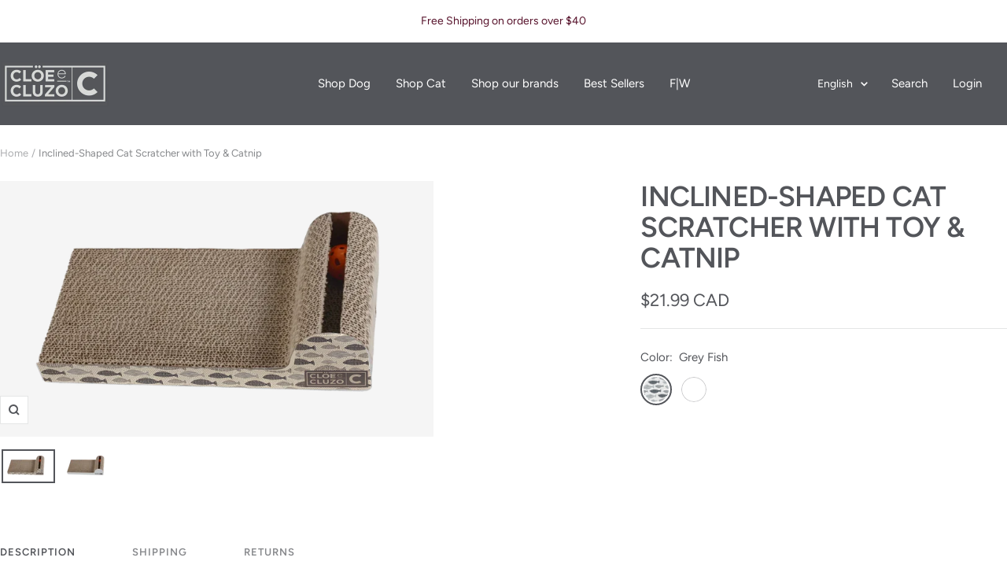

--- FILE ---
content_type: text/html; charset=utf-8
request_url: https://www.cloecluzo.com/products/inclined-shaped-cat-scratcher-fish
body_size: 80406
content:
<!doctype html><html class="no-js" lang="en" dir="ltr">
  <head>
	<script id="pandectes-rules">   /* PANDECTES-GDPR: DO NOT MODIFY AUTO GENERATED CODE OF THIS SCRIPT */      window.PandectesSettings = {"store":{"id":67359080664,"plan":"premium","theme":"Updated copy of Focal","primaryLocale":"en","adminMode":false,"headless":false,"storefrontRootDomain":"","checkoutRootDomain":"","storefrontAccessToken":""},"tsPublished":1728576201,"declaration":{"showPurpose":false,"showProvider":false,"declIntroText":"We use cookies to optimize website functionality, analyze the performance, and provide personalized experience to you. Some cookies are essential to make the website operate and function correctly. Those cookies cannot be disabled. In this window you can manage your preference of cookies.","showDateGenerated":true},"language":{"languageMode":"Multilingual","fallbackLanguage":"en","languageDetection":"locale","languagesSupported":["fr"]},"texts":{"managed":{"headerText":{"en":"We respect your privacy","fr":"Nous respectons votre vie privée"},"consentText":{"en":"This website uses cookies to ensure you get the best experience.","fr":"Ce site utilise des cookies pour vous garantir la meilleure expérience."},"dismissButtonText":{"en":"Ok","fr":"D'accord"},"linkText":{"en":"Learn more","fr":"Apprendre encore plus"},"imprintText":{"en":"Imprint","fr":"Imprimer"},"preferencesButtonText":{"en":"Preferences","fr":"Préférences"},"allowButtonText":{"en":"Accept","fr":"J'accepte"},"denyButtonText":{"en":"Decline","fr":"Déclin"},"leaveSiteButtonText":{"en":"Leave this site","fr":"Quitter ce site"},"cookiePolicyText":{"en":"Cookie policy","fr":"Politique de cookies"},"preferencesPopupTitleText":{"en":"Manage consent preferences","fr":"Gérer les préférences de consentement"},"preferencesPopupIntroText":{"en":"We use cookies to optimize website functionality, analyze the performance, and provide personalized experience to you. Some cookies are essential to make the website operate and function correctly. Those cookies cannot be disabled. In this window you can manage your preference of cookies.","fr":"Nous utilisons des cookies pour optimiser les fonctionnalités du site Web, analyser les performances et vous offrir une expérience personnalisée. Certains cookies sont indispensables au bon fonctionnement et au bon fonctionnement du site. Ces cookies ne peuvent pas être désactivés. Dans cette fenêtre, vous pouvez gérer votre préférence de cookies."},"preferencesPopupCloseButtonText":{"en":"Close","fr":"proche"},"preferencesPopupAcceptAllButtonText":{"en":"Accept all","fr":"Accepter tout"},"preferencesPopupRejectAllButtonText":{"en":"Reject all","fr":"Tout rejeter"},"preferencesPopupSaveButtonText":{"en":"Save preferences","fr":"Enregistrer les préférences"},"accessSectionTitleText":{"en":"Data portability","fr":"Portabilité des données"},"accessSectionParagraphText":{"en":"You have the right to request access to your data at any time.","fr":"Vous avez le droit de pouvoir accéder à vos données à tout moment."},"rectificationSectionTitleText":{"en":"Data Rectification","fr":"Rectification des données"},"rectificationSectionParagraphText":{"en":"You have the right to request your data to be updated whenever you think it is appropriate.","fr":"Vous avez le droit de demander la mise à jour de vos données chaque fois que vous le jugez approprié."},"erasureSectionTitleText":{"en":"Right to be forgotten","fr":"Droit à l'oubli"},"erasureSectionParagraphText":{"en":"You have the right to ask all your data to be erased. After that, you will no longer be able to access your account.","fr":"Vous avez le droit de demander que toutes vos données soient effacées. Après cela, vous ne pourrez plus accéder à votre compte."},"declIntroText":{"en":"We use cookies to optimize website functionality, analyze the performance, and provide personalized experience to you. Some cookies are essential to make the website operate and function correctly. Those cookies cannot be disabled. In this window you can manage your preference of cookies.","fr":"Nous utilisons des cookies pour optimiser les fonctionnalités du site Web, analyser les performances et vous offrir une expérience personnalisée. Certains cookies sont indispensables au bon fonctionnement et au bon fonctionnement du site Web. Ces cookies ne peuvent pas être désactivés. Dans cette fenêtre, vous pouvez gérer vos préférences en matière de cookies."}},"categories":{"strictlyNecessaryCookiesTitleText":{"en":"Strictly necessary cookies","fr":"Cookies strictement nécessaires"},"functionalityCookiesTitleText":{"en":"Functional cookies","fr":"Cookies fonctionnels"},"performanceCookiesTitleText":{"en":"Performance cookies","fr":"Cookies de performances"},"targetingCookiesTitleText":{"en":"Targeting cookies","fr":"Ciblage des cookies"},"unclassifiedCookiesTitleText":{"en":"Unclassified cookies","fr":"Cookies non classés"},"strictlyNecessaryCookiesDescriptionText":{"en":"These cookies are essential in order to enable you to move around the website and use its features, such as accessing secure areas of the website. The website cannot function properly without these cookies.","fr":"Ces cookies sont essentiels pour vous permettre de vous déplacer sur le site Web et d'utiliser ses fonctionnalités, telles que l'accès aux zones sécurisées du site Web. Le site Web ne peut pas fonctionner correctement sans ces cookies."},"functionalityCookiesDescriptionText":{"en":"These cookies enable the site to provide enhanced functionality and personalisation. They may be set by us or by third party providers whose services we have added to our pages. If you do not allow these cookies then some or all of these services may not function properly.","fr":"Ces cookies permettent au site de fournir des fonctionnalités et une personnalisation améliorées. Ils peuvent être définis par nous ou par des fournisseurs tiers dont nous avons ajouté les services à nos pages. Si vous n'autorisez pas ces cookies, certains ou tous ces services peuvent ne pas fonctionner correctement."},"performanceCookiesDescriptionText":{"en":"These cookies enable us to monitor and improve the performance of our website. For example, they allow us to count visits, identify traffic sources and see which parts of the site are most popular.","fr":"Ces cookies nous permettent de surveiller et d'améliorer les performances de notre site Web. Par exemple, ils nous permettent de compter les visites, d'identifier les sources de trafic et de voir quelles parties du site sont les plus populaires."},"targetingCookiesDescriptionText":{"en":"These cookies may be set through our site by our advertising partners. They may be used by those companies to build a profile of your interests and show you relevant adverts on other sites.    They do not store directly personal information, but are based on uniquely identifying your browser and internet device. If you do not allow these cookies, you will experience less targeted advertising.","fr":"Ces cookies peuvent être installés via notre site par nos partenaires publicitaires. Ils peuvent être utilisés par ces sociétés pour établir un profil de vos intérêts et vous montrer des publicités pertinentes sur d'autres sites. Ils ne stockent pas directement d'informations personnelles, mais sont basés sur l'identification unique de votre navigateur et de votre appareil Internet. Si vous n'autorisez pas ces cookies, vous bénéficierez d'une publicité moins ciblée."},"unclassifiedCookiesDescriptionText":{"en":"Unclassified cookies are cookies that we are in the process of classifying, together with the providers of individual cookies.","fr":"Les cookies non classés sont des cookies que nous sommes en train de classer avec les fournisseurs de cookies individuels."}},"auto":{"declName":{"en":"Name","fr":"Nom"},"declPath":{"en":"Path","fr":"Chemin"},"declType":{"en":"Type","fr":"Type"},"declDomain":{"en":"Domain","fr":"Domaine"},"declPurpose":{"en":"Purpose","fr":"But"},"declProvider":{"en":"Provider","fr":"Fournisseur"},"declRetention":{"en":"Retention","fr":"Rétention"},"declFirstParty":{"en":"First-party","fr":"Première partie"},"declThirdParty":{"en":"Third-party","fr":"Tierce partie"},"declSeconds":{"en":"seconds","fr":"secondes"},"declMinutes":{"en":"minutes","fr":"minutes"},"declHours":{"en":"hours","fr":"heures"},"declDays":{"en":"days","fr":"jours"},"declMonths":{"en":"months","fr":"mois"},"declYears":{"en":"years","fr":"années"},"declSession":{"en":"Session","fr":"Session"},"cookiesDetailsText":{"en":"Cookies details","fr":"Détails des cookies"},"preferencesPopupAlwaysAllowedText":{"en":"Always allowed","fr":"Toujours permis"},"submitButton":{"en":"Submit","fr":"Soumettre"},"submittingButton":{"en":"Submitting...","fr":"Soumission..."},"cancelButton":{"en":"Cancel","fr":"Annuler"},"guestsSupportInfoText":{"en":"Please login with your customer account to further proceed.","fr":"Veuillez vous connecter avec votre compte client pour continuer."},"guestsSupportEmailPlaceholder":{"en":"E-mail address","fr":"Adresse e-mail"},"guestsSupportEmailValidationError":{"en":"Email is not valid","fr":"L'email n'est pas valide"},"guestsSupportEmailSuccessTitle":{"en":"Thank you for your request","fr":"Merci pour votre requête"},"guestsSupportEmailFailureTitle":{"en":"A problem occurred","fr":"Un problème est survenu"},"guestsSupportEmailSuccessMessage":{"en":"If you are registered as a customer of this store, you will soon receive an email with instructions on how to proceed.","fr":"Si vous êtes inscrit en tant que client de ce magasin, vous recevrez bientôt un e-mail avec des instructions sur la marche à suivre."},"guestsSupportEmailFailureMessage":{"en":"Your request was not submitted. Please try again and if problem persists, contact store owner for assistance.","fr":"Votre demande n'a pas été soumise. Veuillez réessayer et si le problème persiste, contactez le propriétaire du magasin pour obtenir de l'aide."},"confirmationSuccessTitle":{"en":"Your request is verified","fr":"Votre demande est vérifiée"},"confirmationFailureTitle":{"en":"A problem occurred","fr":"Un problème est survenu"},"confirmationSuccessMessage":{"en":"We will soon get back to you as to your request.","fr":"Nous reviendrons rapidement vers vous quant à votre demande."},"confirmationFailureMessage":{"en":"Your request was not verified. Please try again and if problem persists, contact store owner for assistance","fr":"Votre demande n'a pas été vérifiée. Veuillez réessayer et si le problème persiste, contactez le propriétaire du magasin pour obtenir de l'aide"},"consentSectionTitleText":{"en":"Your cookie consent","fr":"Votre consentement aux cookies"},"consentSectionNoConsentText":{"en":"You have not consented to the cookies policy of this website.","fr":"Vous n'avez pas consenti à la politique de cookies de ce site Web."},"consentSectionConsentedText":{"en":"You consented to the cookies policy of this website on","fr":"Vous avez consenti à la politique de cookies de ce site Web sur"},"consentStatus":{"en":"Consent preference","fr":"Préférence de consentement"},"consentDate":{"en":"Consent date","fr":"Date de consentement"},"consentId":{"en":"Consent ID","fr":"ID de consentement"},"consentSectionChangeConsentActionText":{"en":"Change consent preference","fr":"Modifier la préférence de consentement"},"accessSectionGDPRRequestsActionText":{"en":"Data subject requests","fr":"Demandes des personnes concernées"},"accessSectionAccountInfoActionText":{"en":"Personal data","fr":"Données personnelles"},"accessSectionOrdersRecordsActionText":{"en":"Orders","fr":"Ordres"},"accessSectionDownloadReportActionText":{"en":"Request export","fr":"Tout télécharger"},"rectificationCommentPlaceholder":{"en":"Describe what you want to be updated","fr":"Décrivez ce que vous souhaitez mettre à jour"},"rectificationCommentValidationError":{"en":"Comment is required","fr":"Un commentaire est requis"},"rectificationSectionEditAccountActionText":{"en":"Request an update","fr":"Demander une mise à jour"},"erasureSectionRequestDeletionActionText":{"en":"Request personal data deletion","fr":"Demander la suppression des données personnelles"}}},"library":{"previewMode":false,"fadeInTimeout":2,"defaultBlocked":-1,"showLink":true,"showImprintLink":false,"showGoogleLink":false,"enabled":true,"cookie":{"name":"_pandectes_gdpr","expiryDays":365,"secure":true,"domain":""},"dismissOnScroll":200,"dismissOnWindowClick":true,"dismissOnTimeout":false,"palette":{"popup":{"background":"#D8D7D6","backgroundForCalculations":{"a":1,"b":214,"g":215,"r":216},"text":"#000000"},"button":{"background":"transparent","backgroundForCalculations":{"a":1,"b":255,"g":255,"r":255},"text":"#000000","textForCalculation":{"a":1,"b":0,"g":0,"r":0},"border":"#000000"}},"content":{"href":"https://cloecluzo.myshopify.com/policies/privacy-policy","imprintHref":"/","close":"&#10005;","target":"","logo":"<img class=\"cc-banner-logo\" height=\"40\" width=\"89\" src=\"https://cdn.shopify.com/s/files/1/0673/5908/0664/t/11/assets/pandectes-logo.png?v=1725372943\" alt=\"logo\" />"},"window":"<div role=\"dialog\" aria-live=\"polite\" aria-label=\"cookieconsent\" aria-describedby=\"cookieconsent:desc\" id=\"pandectes-banner\" class=\"cc-window-wrapper cc-bottom-left-wrapper\"><div class=\"pd-cookie-banner-window cc-window {{classes}}\"><!--googleoff: all-->{{children}}<!--googleon: all--></div></div>","compliance":{"custom":"<div class=\"cc-compliance cc-highlight\">{{preferences}}{{allow}}</div>"},"type":"custom","layouts":{"basic":"{{logo}}{{messagelink}}{{compliance}}"},"position":"bottom-left","theme":"wired","revokable":true,"animateRevokable":false,"revokableReset":false,"revokableLogoUrl":"https://cdn.shopify.com/s/files/1/0673/5908/0664/t/11/assets/pandectes-reopen-logo.png?v=1725370352","revokablePlacement":"bottom-right","revokableMarginHorizontal":15,"revokableMarginVertical":60,"static":false,"autoAttach":true,"hasTransition":true,"blacklistPage":[""],"elements":{"close":"<button aria-label=\"dismiss cookie message\" type=\"button\" tabindex=\"0\" class=\"cc-close\">{{close}}</button>","dismiss":"<button aria-label=\"dismiss cookie message\" type=\"button\" tabindex=\"0\" class=\"cc-btn cc-btn-decision cc-dismiss\">{{dismiss}}</button>","allow":"<button aria-label=\"allow cookies\" type=\"button\" tabindex=\"0\" class=\"cc-btn cc-btn-decision cc-allow\">{{allow}}</button>","deny":"<button aria-label=\"deny cookies\" type=\"button\" tabindex=\"0\" class=\"cc-btn cc-btn-decision cc-deny\">{{deny}}</button>","preferences":"<button aria-label=\"settings cookies\" tabindex=\"0\" type=\"button\" class=\"cc-btn cc-settings\" onclick=\"Pandectes.fn.openPreferences()\">{{preferences}}</button>"}},"geolocation":{"auOnly":false,"brOnly":false,"caOnly":false,"chOnly":false,"euOnly":false,"jpOnly":false,"nzOnly":false,"thOnly":false,"zaOnly":false,"canadaOnly":false,"globalVisibility":true},"dsr":{"guestsSupport":false,"accessSectionDownloadReportAuto":false},"banner":{"resetTs":1725046498,"extraCss":"        .cc-banner-logo {max-width: 24em!important;}    @media(min-width: 768px) {.cc-window.cc-floating{max-width: 24em!important;width: 24em!important;}}    .cc-message, .pd-cookie-banner-window .cc-header, .cc-logo {text-align: center}    .cc-window-wrapper{z-index: 2147483647;}    .cc-window{z-index: 2147483647;font-family: inherit;}    .pd-cookie-banner-window .cc-header{font-family: inherit;}    .pd-cp-ui{font-family: inherit; background-color: #D8D7D6;color:#000000;}    button.pd-cp-btn, a.pd-cp-btn{}    input + .pd-cp-preferences-slider{background-color: rgba(0, 0, 0, 0.3)}    .pd-cp-scrolling-section::-webkit-scrollbar{background-color: rgba(0, 0, 0, 0.3)}    input:checked + .pd-cp-preferences-slider{background-color: rgba(0, 0, 0, 1)}    .pd-cp-scrolling-section::-webkit-scrollbar-thumb {background-color: rgba(0, 0, 0, 1)}    .pd-cp-ui-close{color:#000000;}    .pd-cp-preferences-slider:before{background-color: #D8D7D6}    .pd-cp-title:before {border-color: #000000!important}    .pd-cp-preferences-slider{background-color:#000000}    .pd-cp-toggle{color:#000000!important}    @media(max-width:699px) {.pd-cp-ui-close-top svg {fill: #000000}}    .pd-cp-toggle:hover,.pd-cp-toggle:visited,.pd-cp-toggle:active{color:#000000!important}    .pd-cookie-banner-window {box-shadow: 0 0 18px rgb(0 0 0 / 20%);}  ","customJavascript":{"useButtons":true},"showPoweredBy":false,"revokableTrigger":false,"hybridStrict":true,"cookiesBlockedByDefault":"7","isActive":true,"implicitSavePreferences":false,"cookieIcon":true,"blockBots":false,"showCookiesDetails":true,"hasTransition":true,"blockingPage":false,"showOnlyLandingPage":false,"leaveSiteUrl":"https://www.google.com","linkRespectStoreLang":false},"cookies":{"0":[{"name":"secure_customer_sig","type":"http","domain":"www.cloecluzo.com","path":"/","provider":"Shopify","firstParty":true,"retention":"1 year(s)","expires":1,"unit":"declYears","purpose":{"en":"Used in connection with customer login.","fr":"Utilisé en relation avec la connexion client."}},{"name":"localization","type":"http","domain":"www.cloecluzo.com","path":"/","provider":"Shopify","firstParty":true,"retention":"1 year(s)","expires":1,"unit":"declYears","purpose":{"en":"Shopify store localization","fr":"Localisation de boutique Shopify"}},{"name":"cart_currency","type":"http","domain":"www.cloecluzo.com","path":"/","provider":"Shopify","firstParty":true,"retention":"2 ","expires":2,"unit":"declSession","purpose":{"en":"The cookie is necessary for the secure checkout and payment function on the website. This function is provided by shopify.com.","fr":"Le cookie est nécessaire pour la fonction de paiement et de paiement sécurisé sur le site Web. Cette fonction est fournie par shopify.com."}},{"name":"_tracking_consent","type":"http","domain":".cloecluzo.com","path":"/","provider":"Shopify","firstParty":false,"retention":"1 year(s)","expires":1,"unit":"declYears","purpose":{"en":"Tracking preferences.","fr":"Préférences de suivi."}},{"name":"_cmp_a","type":"http","domain":".cloecluzo.com","path":"/","provider":"Shopify","firstParty":false,"retention":"1 day(s)","expires":1,"unit":"declDays","purpose":{"en":"Used for managing customer privacy settings.","fr":"Utilisé pour gérer les paramètres de confidentialité des clients."}},{"name":"shopify_pay_redirect","type":"http","domain":"www.cloecluzo.com","path":"/","provider":"Shopify","firstParty":true,"retention":"1 hour(s)","expires":1,"unit":"declHours","purpose":{"en":"The cookie is necessary for the secure checkout and payment function on the website. This function is provided by shopify.com.","fr":"Le cookie est nécessaire pour la fonction de paiement et de paiement sécurisé sur le site Web. Cette fonction est fournie par shopify.com."}},{"name":"keep_alive","type":"http","domain":"www.cloecluzo.com","path":"/","provider":"Shopify","firstParty":true,"retention":"30 minute(s)","expires":30,"unit":"declMinutes","purpose":{"en":"Used in connection with buyer localization.","fr":"Utilisé en relation avec la localisation de l'acheteur."}},{"name":"wpm-test-cookie","type":"http","domain":"com","path":"/","provider":"Shopify","firstParty":false,"retention":"Session","expires":1,"unit":"declSeconds","purpose":{"en":"Used to ensure our systems are working correctly."}},{"name":"wpm-test-cookie","type":"http","domain":"cloecluzo.com","path":"/","provider":"Shopify","firstParty":false,"retention":"Session","expires":1,"unit":"declSeconds","purpose":{"en":"Used to ensure our systems are working correctly."}},{"name":"wpm-test-cookie","type":"http","domain":"www.cloecluzo.com","path":"/","provider":"Shopify","firstParty":true,"retention":"Session","expires":1,"unit":"declSeconds","purpose":{"en":"Used to ensure our systems are working correctly."}},{"name":"_shopify_essential","type":"http","domain":"www.cloecluzo.com","path":"/","provider":"Shopify","firstParty":true,"retention":"1 year(s)","expires":1,"unit":"declYears","purpose":{"en":"Used on the accounts page.","fr":"Utilisé sur la page des comptes."}}],"1":[],"2":[{"name":"_shopify_y","type":"http","domain":".cloecluzo.com","path":"/","provider":"Shopify","firstParty":false,"retention":"1 year(s)","expires":1,"unit":"declYears","purpose":{"en":"Shopify analytics.","fr":"Analyses Shopify."}},{"name":"_orig_referrer","type":"http","domain":".cloecluzo.com","path":"/","provider":"Shopify","firstParty":false,"retention":"2 ","expires":2,"unit":"declSession","purpose":{"en":"Tracks landing pages.","fr":"Suit les pages de destination."}},{"name":"_landing_page","type":"http","domain":".cloecluzo.com","path":"/","provider":"Shopify","firstParty":false,"retention":"2 ","expires":2,"unit":"declSession","purpose":{"en":"Tracks landing pages.","fr":"Suit les pages de destination."}},{"name":"_shopify_s","type":"http","domain":".cloecluzo.com","path":"/","provider":"Shopify","firstParty":false,"retention":"30 minute(s)","expires":30,"unit":"declMinutes","purpose":{"en":"Shopify analytics.","fr":"Analyses Shopify."}},{"name":"_shopify_sa_t","type":"http","domain":".cloecluzo.com","path":"/","provider":"Shopify","firstParty":false,"retention":"30 minute(s)","expires":30,"unit":"declMinutes","purpose":{"en":"Shopify analytics relating to marketing & referrals.","fr":"Analyses Shopify relatives au marketing et aux références."}},{"name":"_shopify_sa_p","type":"http","domain":".cloecluzo.com","path":"/","provider":"Shopify","firstParty":false,"retention":"30 minute(s)","expires":30,"unit":"declMinutes","purpose":{"en":"Shopify analytics relating to marketing & referrals.","fr":"Analyses Shopify relatives au marketing et aux références."}},{"name":"_shopify_s","type":"http","domain":"com","path":"/","provider":"Shopify","firstParty":false,"retention":"Session","expires":1,"unit":"declSeconds","purpose":{"en":"Shopify analytics.","fr":"Analyses Shopify."}},{"name":"_boomr_clss","type":"html_local","domain":"https://www.cloecluzo.com","path":"/","provider":"Shopify","firstParty":true,"retention":"Persistent","expires":1,"unit":"declYears","purpose":{"en":"Used to monitor and optimize the performance of Shopify stores."}}],"4":[],"8":[{"name":"session-storage-test","type":"html_session","domain":"https://www.cloecluzo.com","path":"/","provider":"Unknown","firstParty":true,"retention":"Session","expires":1,"unit":"declYears","purpose":{"en":""}},{"name":"bugsnag-anonymous-id","type":"html_local","domain":"https://pay.shopify.com","path":"/","provider":"Unknown","firstParty":false,"retention":"Persistent","expires":1,"unit":"declYears","purpose":{"en":""}},{"name":"local-storage-test","type":"html_local","domain":"https://www.cloecluzo.com","path":"/","provider":"Unknown","firstParty":true,"retention":"Persistent","expires":1,"unit":"declYears","purpose":{"en":""}},{"name":"__storage_test__","type":"html_local","domain":"https://www.cloecluzo.com","path":"/","provider":"Unknown","firstParty":true,"retention":"Persistent","expires":1,"unit":"declYears","purpose":{"en":""}}]},"blocker":{"isActive":false,"googleConsentMode":{"id":"","analyticsId":"","adwordsId":"","isActive":false,"adStorageCategory":4,"analyticsStorageCategory":2,"personalizationStorageCategory":1,"functionalityStorageCategory":1,"customEvent":false,"securityStorageCategory":0,"redactData":false,"urlPassthrough":false,"dataLayerProperty":"dataLayer","waitForUpdate":0,"useNativeChannel":false},"facebookPixel":{"id":"","isActive":false,"ldu":false},"microsoft":{"isActive":false,"uetTags":""},"rakuten":{"isActive":false,"cmp":false,"ccpa":false},"klaviyoIsActive":false,"gpcIsActive":false,"defaultBlocked":7,"patterns":{"whiteList":[],"blackList":{"1":[],"2":[],"4":[],"8":[]},"iframesWhiteList":[],"iframesBlackList":{"1":[],"2":[],"4":[],"8":[]},"beaconsWhiteList":[],"beaconsBlackList":{"1":[],"2":[],"4":[],"8":[]}}}}      !function(){"use strict";window.PandectesRules=window.PandectesRules||{},window.PandectesRules.manualBlacklist={1:[],2:[],4:[]},window.PandectesRules.blacklistedIFrames={1:[],2:[],4:[]},window.PandectesRules.blacklistedCss={1:[],2:[],4:[]},window.PandectesRules.blacklistedBeacons={1:[],2:[],4:[]};var e="javascript/blocked";function t(e){return new RegExp(e.replace(/[/\\.+?$()]/g,"\\$&").replace("*","(.*)"))}var n=function(e){var t=arguments.length>1&&void 0!==arguments[1]?arguments[1]:"log";new URLSearchParams(window.location.search).get("log")&&console[t]("PandectesRules: ".concat(e))};function a(e){var t=document.createElement("script");t.async=!0,t.src=e,document.head.appendChild(t)}function r(e,t){var n=Object.keys(e);if(Object.getOwnPropertySymbols){var a=Object.getOwnPropertySymbols(e);t&&(a=a.filter((function(t){return Object.getOwnPropertyDescriptor(e,t).enumerable}))),n.push.apply(n,a)}return n}function o(e){for(var t=1;t<arguments.length;t++){var n=null!=arguments[t]?arguments[t]:{};t%2?r(Object(n),!0).forEach((function(t){s(e,t,n[t])})):Object.getOwnPropertyDescriptors?Object.defineProperties(e,Object.getOwnPropertyDescriptors(n)):r(Object(n)).forEach((function(t){Object.defineProperty(e,t,Object.getOwnPropertyDescriptor(n,t))}))}return e}function i(e){var t=function(e,t){if("object"!=typeof e||!e)return e;var n=e[Symbol.toPrimitive];if(void 0!==n){var a=n.call(e,t||"default");if("object"!=typeof a)return a;throw new TypeError("@@toPrimitive must return a primitive value.")}return("string"===t?String:Number)(e)}(e,"string");return"symbol"==typeof t?t:t+""}function s(e,t,n){return(t=i(t))in e?Object.defineProperty(e,t,{value:n,enumerable:!0,configurable:!0,writable:!0}):e[t]=n,e}function c(e,t){return function(e){if(Array.isArray(e))return e}(e)||function(e,t){var n=null==e?null:"undefined"!=typeof Symbol&&e[Symbol.iterator]||e["@@iterator"];if(null!=n){var a,r,o,i,s=[],c=!0,l=!1;try{if(o=(n=n.call(e)).next,0===t){if(Object(n)!==n)return;c=!1}else for(;!(c=(a=o.call(n)).done)&&(s.push(a.value),s.length!==t);c=!0);}catch(e){l=!0,r=e}finally{try{if(!c&&null!=n.return&&(i=n.return(),Object(i)!==i))return}finally{if(l)throw r}}return s}}(e,t)||d(e,t)||function(){throw new TypeError("Invalid attempt to destructure non-iterable instance.\nIn order to be iterable, non-array objects must have a [Symbol.iterator]() method.")}()}function l(e){return function(e){if(Array.isArray(e))return u(e)}(e)||function(e){if("undefined"!=typeof Symbol&&null!=e[Symbol.iterator]||null!=e["@@iterator"])return Array.from(e)}(e)||d(e)||function(){throw new TypeError("Invalid attempt to spread non-iterable instance.\nIn order to be iterable, non-array objects must have a [Symbol.iterator]() method.")}()}function d(e,t){if(e){if("string"==typeof e)return u(e,t);var n=Object.prototype.toString.call(e).slice(8,-1);return"Object"===n&&e.constructor&&(n=e.constructor.name),"Map"===n||"Set"===n?Array.from(e):"Arguments"===n||/^(?:Ui|I)nt(?:8|16|32)(?:Clamped)?Array$/.test(n)?u(e,t):void 0}}function u(e,t){(null==t||t>e.length)&&(t=e.length);for(var n=0,a=new Array(t);n<t;n++)a[n]=e[n];return a}var f=window.PandectesRulesSettings||window.PandectesSettings,g=!(void 0===window.dataLayer||!Array.isArray(window.dataLayer)||!window.dataLayer.some((function(e){return"pandectes_full_scan"===e.event}))),p=function(){var e,t=arguments.length>0&&void 0!==arguments[0]?arguments[0]:"_pandectes_gdpr",n=("; "+document.cookie).split("; "+t+"=");if(n.length<2)e={};else{var a=n.pop().split(";");e=window.atob(a.shift())}var r=function(e){try{return JSON.parse(e)}catch(e){return!1}}(e);return!1!==r?r:e}(),h=f.banner.isActive,y=f.blocker,v=y.defaultBlocked,w=y.patterns,m=p&&null!==p.preferences&&void 0!==p.preferences?p.preferences:null,b=g?0:h?null===m?v:m:0,k={1:!(1&b),2:!(2&b),4:!(4&b)},_=w.blackList,S=w.whiteList,L=w.iframesBlackList,C=w.iframesWhiteList,P=w.beaconsBlackList,A=w.beaconsWhiteList,O={blackList:[],whiteList:[],iframesBlackList:{1:[],2:[],4:[],8:[]},iframesWhiteList:[],beaconsBlackList:{1:[],2:[],4:[],8:[]},beaconsWhiteList:[]};[1,2,4].map((function(e){var n;k[e]||((n=O.blackList).push.apply(n,l(_[e].length?_[e].map(t):[])),O.iframesBlackList[e]=L[e].length?L[e].map(t):[],O.beaconsBlackList[e]=P[e].length?P[e].map(t):[])})),O.whiteList=S.length?S.map(t):[],O.iframesWhiteList=C.length?C.map(t):[],O.beaconsWhiteList=A.length?A.map(t):[];var E={scripts:[],iframes:{1:[],2:[],4:[]},beacons:{1:[],2:[],4:[]},css:{1:[],2:[],4:[]}},I=function(t,n){return t&&(!n||n!==e)&&(!O.blackList||O.blackList.some((function(e){return e.test(t)})))&&(!O.whiteList||O.whiteList.every((function(e){return!e.test(t)})))},B=function(e,t){var n=O.iframesBlackList[t],a=O.iframesWhiteList;return e&&(!n||n.some((function(t){return t.test(e)})))&&(!a||a.every((function(t){return!t.test(e)})))},j=function(e,t){var n=O.beaconsBlackList[t],a=O.beaconsWhiteList;return e&&(!n||n.some((function(t){return t.test(e)})))&&(!a||a.every((function(t){return!t.test(e)})))},T=new MutationObserver((function(e){for(var t=0;t<e.length;t++)for(var n=e[t].addedNodes,a=0;a<n.length;a++){var r=n[a],o=r.dataset&&r.dataset.cookiecategory;if(1===r.nodeType&&"LINK"===r.tagName){var i=r.dataset&&r.dataset.href;if(i&&o)switch(o){case"functionality":case"C0001":E.css[1].push(i);break;case"performance":case"C0002":E.css[2].push(i);break;case"targeting":case"C0003":E.css[4].push(i)}}}})),R=new MutationObserver((function(t){for(var a=0;a<t.length;a++)for(var r=t[a].addedNodes,o=function(){var t=r[i],a=t.src||t.dataset&&t.dataset.src,o=t.dataset&&t.dataset.cookiecategory;if(1===t.nodeType&&"IFRAME"===t.tagName){if(a){var s=!1;B(a,1)||"functionality"===o||"C0001"===o?(s=!0,E.iframes[1].push(a)):B(a,2)||"performance"===o||"C0002"===o?(s=!0,E.iframes[2].push(a)):(B(a,4)||"targeting"===o||"C0003"===o)&&(s=!0,E.iframes[4].push(a)),s&&(t.removeAttribute("src"),t.setAttribute("data-src",a))}}else if(1===t.nodeType&&"IMG"===t.tagName){if(a){var c=!1;j(a,1)?(c=!0,E.beacons[1].push(a)):j(a,2)?(c=!0,E.beacons[2].push(a)):j(a,4)&&(c=!0,E.beacons[4].push(a)),c&&(t.removeAttribute("src"),t.setAttribute("data-src",a))}}else if(1===t.nodeType&&"SCRIPT"===t.tagName){var l=t.type,d=!1;if(I(a,l)?(n("rule blocked: ".concat(a)),d=!0):a&&o?n("manually blocked @ ".concat(o,": ").concat(a)):o&&n("manually blocked @ ".concat(o,": inline code")),d){E.scripts.push([t,l]),t.type=e;t.addEventListener("beforescriptexecute",(function n(a){t.getAttribute("type")===e&&a.preventDefault(),t.removeEventListener("beforescriptexecute",n)})),t.parentElement&&t.parentElement.removeChild(t)}}},i=0;i<r.length;i++)o()})),D=document.createElement,x={src:Object.getOwnPropertyDescriptor(HTMLScriptElement.prototype,"src"),type:Object.getOwnPropertyDescriptor(HTMLScriptElement.prototype,"type")};window.PandectesRules.unblockCss=function(e){var t=E.css[e]||[];t.length&&n("Unblocking CSS for ".concat(e)),t.forEach((function(e){var t=document.querySelector('link[data-href^="'.concat(e,'"]'));t.removeAttribute("data-href"),t.href=e})),E.css[e]=[]},window.PandectesRules.unblockIFrames=function(e){var t=E.iframes[e]||[];t.length&&n("Unblocking IFrames for ".concat(e)),O.iframesBlackList[e]=[],t.forEach((function(e){var t=document.querySelector('iframe[data-src^="'.concat(e,'"]'));t.removeAttribute("data-src"),t.src=e})),E.iframes[e]=[]},window.PandectesRules.unblockBeacons=function(e){var t=E.beacons[e]||[];t.length&&n("Unblocking Beacons for ".concat(e)),O.beaconsBlackList[e]=[],t.forEach((function(e){var t=document.querySelector('img[data-src^="'.concat(e,'"]'));t.removeAttribute("data-src"),t.src=e})),E.beacons[e]=[]},window.PandectesRules.unblockInlineScripts=function(e){var t=1===e?"functionality":2===e?"performance":"targeting",a=document.querySelectorAll('script[type="javascript/blocked"][data-cookiecategory="'.concat(t,'"]'));n("unblockInlineScripts: ".concat(a.length," in ").concat(t)),a.forEach((function(e){var t=document.createElement("script");t.type="text/javascript",e.hasAttribute("src")?t.src=e.getAttribute("src"):t.textContent=e.textContent,document.head.appendChild(t),e.parentNode.removeChild(e)}))},window.PandectesRules.unblockInlineCss=function(e){var t=1===e?"functionality":2===e?"performance":"targeting",a=document.querySelectorAll('link[data-cookiecategory="'.concat(t,'"]'));n("unblockInlineCss: ".concat(a.length," in ").concat(t)),a.forEach((function(e){e.href=e.getAttribute("data-href")}))},window.PandectesRules.unblock=function(e){e.length<1?(O.blackList=[],O.whiteList=[],O.iframesBlackList=[],O.iframesWhiteList=[]):(O.blackList&&(O.blackList=O.blackList.filter((function(t){return e.every((function(e){return"string"==typeof e?!t.test(e):e instanceof RegExp?t.toString()!==e.toString():void 0}))}))),O.whiteList&&(O.whiteList=[].concat(l(O.whiteList),l(e.map((function(e){if("string"==typeof e){var n=".*"+t(e)+".*";if(O.whiteList.every((function(e){return e.toString()!==n.toString()})))return new RegExp(n)}else if(e instanceof RegExp&&O.whiteList.every((function(t){return t.toString()!==e.toString()})))return e;return null})).filter(Boolean)))));var a=0;l(E.scripts).forEach((function(e,t){var n=c(e,2),r=n[0],o=n[1];if(function(e){var t=e.getAttribute("src");return O.blackList&&O.blackList.every((function(e){return!e.test(t)}))||O.whiteList&&O.whiteList.some((function(e){return e.test(t)}))}(r)){for(var i=document.createElement("script"),s=0;s<r.attributes.length;s++){var l=r.attributes[s];"src"!==l.name&&"type"!==l.name&&i.setAttribute(l.name,r.attributes[s].value)}i.setAttribute("src",r.src),i.setAttribute("type",o||"application/javascript"),document.head.appendChild(i),E.scripts.splice(t-a,1),a++}})),0==O.blackList.length&&0===O.iframesBlackList[1].length&&0===O.iframesBlackList[2].length&&0===O.iframesBlackList[4].length&&0===O.beaconsBlackList[1].length&&0===O.beaconsBlackList[2].length&&0===O.beaconsBlackList[4].length&&(n("Disconnecting observers"),R.disconnect(),T.disconnect())};var N=f.store,U=N.adminMode,z=N.headless,M=N.storefrontRootDomain,q=N.checkoutRootDomain,F=N.storefrontAccessToken,W=f.banner.isActive,H=f.blocker.defaultBlocked;W&&function(e){if(window.Shopify&&window.Shopify.customerPrivacy)e();else{var t=null;window.Shopify&&window.Shopify.loadFeatures&&window.Shopify.trackingConsent?e():t=setInterval((function(){window.Shopify&&window.Shopify.loadFeatures&&(clearInterval(t),window.Shopify.loadFeatures([{name:"consent-tracking-api",version:"0.1"}],(function(t){t?n("Shopify.customerPrivacy API - failed to load"):(n("shouldShowBanner() -> ".concat(window.Shopify.trackingConsent.shouldShowBanner()," | saleOfDataRegion() -> ").concat(window.Shopify.trackingConsent.saleOfDataRegion())),e())})))}),10)}}((function(){!function(){var e=window.Shopify.trackingConsent;if(!1!==e.shouldShowBanner()||null!==m||7!==H)try{var t=U&&!(window.Shopify&&window.Shopify.AdminBarInjector),a={preferences:!(1&b)||g||t,analytics:!(2&b)||g||t,marketing:!(4&b)||g||t};z&&(a.headlessStorefront=!0,a.storefrontRootDomain=null!=M&&M.length?M:window.location.hostname,a.checkoutRootDomain=null!=q&&q.length?q:"checkout.".concat(window.location.hostname),a.storefrontAccessToken=null!=F&&F.length?F:""),e.firstPartyMarketingAllowed()===a.marketing&&e.analyticsProcessingAllowed()===a.analytics&&e.preferencesProcessingAllowed()===a.preferences||e.setTrackingConsent(a,(function(e){e&&e.error?n("Shopify.customerPrivacy API - failed to setTrackingConsent"):n("setTrackingConsent(".concat(JSON.stringify(a),")"))}))}catch(e){n("Shopify.customerPrivacy API - exception")}}(),function(){if(z){var e=window.Shopify.trackingConsent,t=e.currentVisitorConsent();if(navigator.globalPrivacyControl&&""===t.sale_of_data){var a={sale_of_data:!1,headlessStorefront:!0};a.storefrontRootDomain=null!=M&&M.length?M:window.location.hostname,a.checkoutRootDomain=null!=q&&q.length?q:"checkout.".concat(window.location.hostname),a.storefrontAccessToken=null!=F&&F.length?F:"",e.setTrackingConsent(a,(function(e){e&&e.error?n("Shopify.customerPrivacy API - failed to setTrackingConsent({".concat(JSON.stringify(a),")")):n("setTrackingConsent(".concat(JSON.stringify(a),")"))}))}}}()}));var G=["AT","BE","BG","HR","CY","CZ","DK","EE","FI","FR","DE","GR","HU","IE","IT","LV","LT","LU","MT","NL","PL","PT","RO","SK","SI","ES","SE","GB","LI","NO","IS"],J=f.banner,V=J.isActive,K=J.hybridStrict,$=f.geolocation,Y=$.caOnly,Z=void 0!==Y&&Y,Q=$.euOnly,X=void 0!==Q&&Q,ee=$.brOnly,te=void 0!==ee&&ee,ne=$.jpOnly,ae=void 0!==ne&&ne,re=$.thOnly,oe=void 0!==re&&re,ie=$.chOnly,se=void 0!==ie&&ie,ce=$.zaOnly,le=void 0!==ce&&ce,de=$.canadaOnly,ue=void 0!==de&&de,fe=$.globalVisibility,ge=void 0===fe||fe,pe=f.blocker,he=pe.defaultBlocked,ye=void 0===he?7:he,ve=pe.googleConsentMode,we=ve.isActive,me=ve.customEvent,be=ve.id,ke=void 0===be?"":be,_e=ve.analyticsId,Se=void 0===_e?"":_e,Le=ve.adwordsId,Ce=void 0===Le?"":Le,Pe=ve.redactData,Ae=ve.urlPassthrough,Oe=ve.adStorageCategory,Ee=ve.analyticsStorageCategory,Ie=ve.functionalityStorageCategory,Be=ve.personalizationStorageCategory,je=ve.securityStorageCategory,Te=ve.dataLayerProperty,Re=void 0===Te?"dataLayer":Te,De=ve.waitForUpdate,xe=void 0===De?0:De,Ne=ve.useNativeChannel,Ue=void 0!==Ne&&Ne;function ze(){window[Re].push(arguments)}window[Re]=window[Re]||[];var Me,qe,Fe={hasInitialized:!1,useNativeChannel:!1,ads_data_redaction:!1,url_passthrough:!1,data_layer_property:"dataLayer",storage:{ad_storage:"granted",ad_user_data:"granted",ad_personalization:"granted",analytics_storage:"granted",functionality_storage:"granted",personalization_storage:"granted",security_storage:"granted"}};if(V&&we){var We=ye&Oe?"denied":"granted",He=ye&Ee?"denied":"granted",Ge=ye&Ie?"denied":"granted",Je=ye&Be?"denied":"granted",Ve=ye&je?"denied":"granted";Fe.hasInitialized=!0,Fe.useNativeChannel=Ue,Fe.url_passthrough=Ae,Fe.ads_data_redaction="denied"===We&&Pe,Fe.storage.ad_storage=We,Fe.storage.ad_user_data=We,Fe.storage.ad_personalization=We,Fe.storage.analytics_storage=He,Fe.storage.functionality_storage=Ge,Fe.storage.personalization_storage=Je,Fe.storage.security_storage=Ve,Fe.data_layer_property=Re||"dataLayer",Fe.ads_data_redaction&&ze("set","ads_data_redaction",Fe.ads_data_redaction),Fe.url_passthrough&&ze("set","url_passthrough",Fe.url_passthrough),function(){!1===Ue?console.log("Pandectes: Google Consent Mode (av2)"):console.log("Pandectes: Google Consent Mode (av2nc)");var e=b!==ye?{wait_for_update:xe||500}:xe?{wait_for_update:xe}:{};ge&&!K?ze("consent","default",o(o({},Fe.storage),e)):(ze("consent","default",o(o(o({},Fe.storage),e),{},{region:[].concat(l(X||K?G:[]),l(Z&&!K?["US-CA","US-VA","US-CT","US-UT","US-CO"]:[]),l(te&&!K?["BR"]:[]),l(ae&&!K?["JP"]:[]),l(ue&&!K?["CA"]:[]),l(oe&&!K?["TH"]:[]),l(se&&!K?["CH"]:[]),l(le&&!K?["ZA"]:[]))})),ze("consent","default",{ad_storage:"granted",ad_user_data:"granted",ad_personalization:"granted",analytics_storage:"granted",functionality_storage:"granted",personalization_storage:"granted",security_storage:"granted"}));if(null!==m){var t=b&Oe?"denied":"granted",n=b&Ee?"denied":"granted",r=b&Ie?"denied":"granted",i=b&Be?"denied":"granted",s=b&je?"denied":"granted";Fe.storage.ad_storage=t,Fe.storage.ad_user_data=t,Fe.storage.ad_personalization=t,Fe.storage.analytics_storage=n,Fe.storage.functionality_storage=r,Fe.storage.personalization_storage=i,Fe.storage.security_storage=s,ze("consent","update",Fe.storage)}(ke.length||Se.length||Ce.length)&&(window[Fe.data_layer_property].push({"pandectes.start":(new Date).getTime(),event:"pandectes-rules.min.js"}),(Se.length||Ce.length)&&ze("js",new Date));var c="https://www.googletagmanager.com";if(ke.length){var d=ke.split(",");window[Fe.data_layer_property].push({"gtm.start":(new Date).getTime(),event:"gtm.js"});for(var u=0;u<d.length;u++){var f="dataLayer"!==Fe.data_layer_property?"&l=".concat(Fe.data_layer_property):"";a("".concat(c,"/gtm.js?id=").concat(d[u].trim()).concat(f))}}if(Se.length)for(var g=Se.split(","),p=0;p<g.length;p++){var h=g[p].trim();h.length&&(a("".concat(c,"/gtag/js?id=").concat(h)),ze("config",h,{send_page_view:!1}))}if(Ce.length)for(var y=Ce.split(","),v=0;v<y.length;v++){var w=y[v].trim();w.length&&(a("".concat(c,"/gtag/js?id=").concat(w)),ze("config",w,{allow_enhanced_conversions:!0}))}}()}V&&me&&(qe={event:"Pandectes_Consent_Update",pandectes_status:7===(Me=b)?"deny":0===Me?"allow":"mixed",pandectes_categories:{C0000:"allow",C0001:k[1]?"allow":"deny",C0002:k[2]?"allow":"deny",C0003:k[4]?"allow":"deny"}},window[Re].push(qe),null!==m&&function(e){if(window.Shopify&&window.Shopify.analytics)e();else{var t=null;window.Shopify&&window.Shopify.analytics?e():t=setInterval((function(){window.Shopify&&window.Shopify.analytics&&(clearInterval(t),e())}),10)}}((function(){console.log("publishing Web Pixels API custom event"),window.Shopify.analytics.publish("Pandectes_Consent_Update",qe)})));var Ke=f.blocker,$e=Ke.klaviyoIsActive,Ye=Ke.googleConsentMode.adStorageCategory;$e&&window.addEventListener("PandectesEvent_OnConsent",(function(e){var t=e.detail.preferences;if(null!=t){var n=t&Ye?"denied":"granted";void 0!==window.klaviyo&&window.klaviyo.isIdentified()&&window.klaviyo.push(["identify",{ad_personalization:n,ad_user_data:n}])}})),f.banner.revokableTrigger&&window.addEventListener("PandectesEvent_OnInitialize",(function(){document.querySelectorAll('[href*="#reopenBanner"]').forEach((function(e){e.onclick=function(e){e.preventDefault(),window.Pandectes.fn.revokeConsent()}}))}));var Ze=f.banner.isActive,Qe=f.blocker,Xe=Qe.defaultBlocked,et=void 0===Xe?7:Xe,tt=Qe.microsoft,nt=tt.isActive,at=tt.uetTags,rt=tt.dataLayerProperty,ot=void 0===rt?"uetq":rt,it={hasInitialized:!1,data_layer_property:"uetq",storage:{ad_storage:"granted"}};if(window[ot]=window[ot]||[],nt&&ft("_uetmsdns","1",365),Ze&&nt){var st=4&et?"denied":"granted";if(it.hasInitialized=!0,it.storage.ad_storage=st,window[ot].push("consent","default",it.storage),"granted"==st&&(ft("_uetmsdns","0",365),console.log("setting cookie")),null!==m){var ct=4&b?"denied":"granted";it.storage.ad_storage=ct,window[ot].push("consent","update",it.storage),"granted"===ct&&ft("_uetmsdns","0",365)}if(at.length)for(var lt=at.split(","),dt=0;dt<lt.length;dt++)lt[dt].trim().length&&ut(lt[dt])}function ut(e){var t=document.createElement("script");t.type="text/javascript",t.src="//bat.bing.com/bat.js",t.onload=function(){var t={ti:e};t.q=window.uetq,window.uetq=new UET(t),window.uetq.push("consent","default",{ad_storage:"denied"}),window[ot].push("pageLoad")},document.head.appendChild(t)}function ft(e,t,n){var a=new Date;a.setTime(a.getTime()+24*n*60*60*1e3);var r="expires="+a.toUTCString();document.cookie="".concat(e,"=").concat(t,"; ").concat(r,"; path=/; secure; samesite=strict")}window.PandectesRules.gcm=Fe;var gt=f.banner.isActive,pt=f.blocker.isActive;n("Prefs: ".concat(b," | Banner: ").concat(gt?"on":"off"," | Blocker: ").concat(pt?"on":"off"));var ht=null===m&&/\/checkouts\//.test(window.location.pathname);0!==b&&!1===g&&pt&&!ht&&(n("Blocker will execute"),document.createElement=function(){for(var t=arguments.length,n=new Array(t),a=0;a<t;a++)n[a]=arguments[a];if("script"!==n[0].toLowerCase())return D.bind?D.bind(document).apply(void 0,n):D;var r=D.bind(document).apply(void 0,n);try{Object.defineProperties(r,{src:o(o({},x.src),{},{set:function(t){I(t,r.type)&&x.type.set.call(this,e),x.src.set.call(this,t)}}),type:o(o({},x.type),{},{get:function(){var t=x.type.get.call(this);return t===e||I(this.src,t)?null:t},set:function(t){var n=I(r.src,r.type)?e:t;x.type.set.call(this,n)}})}),r.setAttribute=function(t,n){if("type"===t){var a=I(r.src,r.type)?e:n;x.type.set.call(r,a)}else"src"===t?(I(n,r.type)&&x.type.set.call(r,e),x.src.set.call(r,n)):HTMLScriptElement.prototype.setAttribute.call(r,t,n)}}catch(e){console.warn("Yett: unable to prevent script execution for script src ",r.src,".\n",'A likely cause would be because you are using a third-party browser extension that monkey patches the "document.createElement" function.')}return r},R.observe(document.documentElement,{childList:!0,subtree:!0}),T.observe(document.documentElement,{childList:!0,subtree:!0}))}();
</script>
    <meta charset="utf-8">
    <meta name="viewport" content="width=device-width, initial-scale=1.0, height=device-height, minimum-scale=1.0, maximum-scale=1.0">
    <meta name="theme-color" content="#53555a">

    <title>Inclined-Shaped Cat Scratcher with Toy &amp; Catnip</title><meta name="description" content="The Cloe e Cluzo Inclined-Shaped Cat Scratcher with Toy &amp;amp; Catnip features a playful fish print design. This scratcher comes with an integrated toy and allows you to sprinkle catnip on its surface to attract your cat. The inclined shape supports natural scratching while providing interactive fun.   Size: 9&quot; W x 5&quot;H "><link rel="canonical" href="https://www.cloecluzo.com/products/inclined-shaped-cat-scratcher-fish"><link rel="shortcut icon" href="//www.cloecluzo.com/cdn/shop/files/CC-favicon.png?v=1758829991&width=96" type="image/png"><link rel="preconnect" href="https://cdn.shopify.com">
    <link rel="dns-prefetch" href="https://productreviews.shopifycdn.com">
    <link rel="dns-prefetch" href="https://www.google-analytics.com"><link rel="preconnect" href="https://fonts.shopifycdn.com" crossorigin><link rel="preload" as="style" href="//www.cloecluzo.com/cdn/shop/t/11/assets/theme.css?v=54166026286896094751724430433">
    <link rel="preload" as="script" href="//www.cloecluzo.com/cdn/shop/t/11/assets/vendor.js?v=32643890569905814191721309512">
    <link rel="preload" as="script" href="//www.cloecluzo.com/cdn/shop/t/11/assets/theme.js?v=42752254316959553641723558486"><link rel="preload" as="fetch" href="/products/inclined-shaped-cat-scratcher-fish.js" crossorigin><link rel="preload" as="script" href="//www.cloecluzo.com/cdn/shop/t/11/assets/flickity.js?v=176646718982628074891721309512"><meta property="og:type" content="product">
  <meta property="og:title" content="Inclined-Shaped Cat Scratcher with Toy &amp; Catnip">
  <meta property="product:price:amount" content="21.99">
  <meta property="product:price:currency" content="CAD"><meta property="og:image" content="http://www.cloecluzo.com/cdn/shop/files/CC7049-Fishes_285bd5aa-2ea5-48b5-b927-a33055e8ec89.png?v=1739370135&width=1024">
  <meta property="og:image:secure_url" content="https://www.cloecluzo.com/cdn/shop/files/CC7049-Fishes_285bd5aa-2ea5-48b5-b927-a33055e8ec89.png?v=1739370135&width=1024">
  <meta property="og:image:width" content="3024">
  <meta property="og:image:height" content="1785"><meta property="og:description" content="The Cloe e Cluzo Inclined-Shaped Cat Scratcher with Toy &amp;amp; Catnip features a playful fish print design. This scratcher comes with an integrated toy and allows you to sprinkle catnip on its surface to attract your cat. The inclined shape supports natural scratching while providing interactive fun.   Size: 9&quot; W x 5&quot;H "><meta property="og:url" content="https://www.cloecluzo.com/products/inclined-shaped-cat-scratcher-fish">
<meta property="og:site_name" content="CloeCluzo"><meta name="twitter:card" content="summary"><meta name="twitter:title" content="Inclined-Shaped Cat Scratcher with Toy &amp; Catnip">
  <meta name="twitter:description" content="The Cloe e Cluzo Inclined-Shaped Cat Scratcher with Toy &amp;amp; Catnip features a playful fish print design. This scratcher comes with an integrated toy and allows you to sprinkle catnip on its surface to attract your cat. The inclined shape supports natural scratching while providing interactive fun.
 
Size: 9&quot; W x 5&quot;H x 18&quot; L"><meta name="twitter:image" content="https://www.cloecluzo.com/cdn/shop/files/CC7049-Fishes_285bd5aa-2ea5-48b5-b927-a33055e8ec89.png?v=1739370135&width=1200">
  <meta name="twitter:image:alt" content="">
    <script type="application/ld+json">{"@context":"http:\/\/schema.org\/","@id":"\/products\/inclined-shaped-cat-scratcher-fish#product","@type":"ProductGroup","brand":{"@type":"Brand","name":"Cloe Cluzo"},"category":"Cat Scratchers \u0026 Scratching Posts","description":"The Cloe e Cluzo Inclined-Shaped Cat Scratcher with Toy \u0026amp; Catnip features a playful fish print design. This scratcher comes with an integrated toy and allows you to sprinkle catnip on its surface to attract your cat. The inclined shape supports natural scratching while providing interactive fun.\n \nSize: 9\" W x 5\"H x 18\" L","hasVariant":[{"@id":"\/products\/inclined-shaped-cat-scratcher-fish?variant=49585103732952#variant","@type":"Product","gtin":"688118006772","image":"https:\/\/www.cloecluzo.com\/cdn\/shop\/files\/CC7049-Fishes_285bd5aa-2ea5-48b5-b927-a33055e8ec89.png?v=1739370135\u0026width=1920","name":"Inclined-Shaped Cat Scratcher with Toy \u0026 Catnip - Grey Fish","offers":{"@id":"\/products\/inclined-shaped-cat-scratcher-fish?variant=49585103732952#offer","@type":"Offer","availability":"http:\/\/schema.org\/InStock","price":"21.99","priceCurrency":"CAD","url":"https:\/\/www.cloecluzo.com\/products\/inclined-shaped-cat-scratcher-fish?variant=49585103732952"},"sku":"CC7049"},{"@id":"\/products\/inclined-shaped-cat-scratcher-fish?variant=49585103765720#variant","@type":"Product","gtin":"688118000190","image":"https:\/\/www.cloecluzo.com\/cdn\/shop\/files\/CC7049-White.png?v=1739370135\u0026width=1920","name":"Inclined-Shaped Cat Scratcher with Toy \u0026 Catnip - White","offers":{"@id":"\/products\/inclined-shaped-cat-scratcher-fish?variant=49585103765720#offer","@type":"Offer","availability":"http:\/\/schema.org\/InStock","price":"21.99","priceCurrency":"CAD","url":"https:\/\/www.cloecluzo.com\/products\/inclined-shaped-cat-scratcher-fish?variant=49585103765720"},"sku":"CC7003"}],"name":"Inclined-Shaped Cat Scratcher with Toy \u0026 Catnip","productGroupID":"8140976881880","url":"https:\/\/www.cloecluzo.com\/products\/inclined-shaped-cat-scratcher-fish"}</script><script type="application/ld+json">
  {
    "@context": "https://schema.org",
    "@type": "BreadcrumbList",
    "itemListElement": [{
        "@type": "ListItem",
        "position": 1,
        "name": "Home",
        "item": "https://www.cloecluzo.com"
      },{
            "@type": "ListItem",
            "position": 2,
            "name": "Inclined-Shaped Cat Scratcher with Toy \u0026 Catnip",
            "item": "https://www.cloecluzo.com/products/inclined-shaped-cat-scratcher-fish"
          }]
  }
</script>
    <link rel="preload" href="//www.cloecluzo.com/cdn/fonts/figtree/figtree_n6.9d1ea52bb49a0a86cfd1b0383d00f83d3fcc14de.woff2" as="font" type="font/woff2" crossorigin><link rel="preload" href="//www.cloecluzo.com/cdn/fonts/figtree/figtree_n4.3c0838aba1701047e60be6a99a1b0a40ce9b8419.woff2" as="font" type="font/woff2" crossorigin><style>
  /* Typography (heading) */
  @font-face {
  font-family: Figtree;
  font-weight: 600;
  font-style: normal;
  font-display: swap;
  src: url("//www.cloecluzo.com/cdn/fonts/figtree/figtree_n6.9d1ea52bb49a0a86cfd1b0383d00f83d3fcc14de.woff2") format("woff2"),
       url("//www.cloecluzo.com/cdn/fonts/figtree/figtree_n6.f0fcdea525a0e47b2ae4ab645832a8e8a96d31d3.woff") format("woff");
}

@font-face {
  font-family: Figtree;
  font-weight: 600;
  font-style: italic;
  font-display: swap;
  src: url("//www.cloecluzo.com/cdn/fonts/figtree/figtree_i6.702baae75738b446cfbed6ac0d60cab7b21e61ba.woff2") format("woff2"),
       url("//www.cloecluzo.com/cdn/fonts/figtree/figtree_i6.6b8dc40d16c9905d29525156e284509f871ce8f9.woff") format("woff");
}

/* Typography (body) */
  @font-face {
  font-family: Figtree;
  font-weight: 400;
  font-style: normal;
  font-display: swap;
  src: url("//www.cloecluzo.com/cdn/fonts/figtree/figtree_n4.3c0838aba1701047e60be6a99a1b0a40ce9b8419.woff2") format("woff2"),
       url("//www.cloecluzo.com/cdn/fonts/figtree/figtree_n4.c0575d1db21fc3821f17fd6617d3dee552312137.woff") format("woff");
}

@font-face {
  font-family: Figtree;
  font-weight: 400;
  font-style: italic;
  font-display: swap;
  src: url("//www.cloecluzo.com/cdn/fonts/figtree/figtree_i4.89f7a4275c064845c304a4cf8a4a586060656db2.woff2") format("woff2"),
       url("//www.cloecluzo.com/cdn/fonts/figtree/figtree_i4.6f955aaaafc55a22ffc1f32ecf3756859a5ad3e2.woff") format("woff");
}

@font-face {
  font-family: Figtree;
  font-weight: 600;
  font-style: normal;
  font-display: swap;
  src: url("//www.cloecluzo.com/cdn/fonts/figtree/figtree_n6.9d1ea52bb49a0a86cfd1b0383d00f83d3fcc14de.woff2") format("woff2"),
       url("//www.cloecluzo.com/cdn/fonts/figtree/figtree_n6.f0fcdea525a0e47b2ae4ab645832a8e8a96d31d3.woff") format("woff");
}

@font-face {
  font-family: Figtree;
  font-weight: 600;
  font-style: italic;
  font-display: swap;
  src: url("//www.cloecluzo.com/cdn/fonts/figtree/figtree_i6.702baae75738b446cfbed6ac0d60cab7b21e61ba.woff2") format("woff2"),
       url("//www.cloecluzo.com/cdn/fonts/figtree/figtree_i6.6b8dc40d16c9905d29525156e284509f871ce8f9.woff") format("woff");
}

:root {--heading-color: 83, 85, 90;
    --text-color: 83, 85, 90;
    --background: 255, 255, 255;
    --secondary-background: 245, 245, 245;
    --border-color: 229, 230, 230;
    --border-color-darker: 186, 187, 189;
    --success-color: 83, 85, 90;
    --success-background: 221, 221, 222;
    --error-color: 222, 42, 42;
    --error-background: 253, 240, 240;
    --primary-button-background: 83, 85, 90;
    --primary-button-text-color: 255, 255, 255;
    --secondary-button-background: 83, 85, 90;
    --secondary-button-text-color: 255, 255, 255;
    --product-star-rating: 246, 164, 41;
    --product-on-sale-accent: 222, 42, 42;
    --product-sold-out-accent: 111, 113, 155;
    --product-custom-label-background: 64, 93, 230;
    --product-custom-label-text-color: 255, 255, 255;
    --product-custom-label-2-background: 243, 255, 52;
    --product-custom-label-2-text-color: 0, 0, 0;
    --product-low-stock-text-color: 222, 42, 42;
    --product-in-stock-text-color: 46, 158, 123;
    --loading-bar-background: 83, 85, 90;

    /* We duplicate some "base" colors as root colors, which is useful to use on drawer elements or popover without. Those should not be overridden to avoid issues */
    --root-heading-color: 83, 85, 90;
    --root-text-color: 83, 85, 90;
    --root-background: 255, 255, 255;
    --root-border-color: 229, 230, 230;
    --root-primary-button-background: 83, 85, 90;
    --root-primary-button-text-color: 255, 255, 255;

    --base-font-size: 15px;
    --heading-font-family: Figtree, sans-serif;
    --heading-font-weight: 600;
    --heading-font-style: normal;
    --heading-text-transform: uppercase;
    --text-font-family: Figtree, sans-serif;
    --text-font-weight: 400;
    --text-font-style: normal;
    --text-font-bold-weight: 600;

    /* Typography (font size) */
    --heading-xxsmall-font-size: 11px;
    --heading-xsmall-font-size: 11px;
    --heading-small-font-size: 12px;
    --heading-large-font-size: 36px;
    --heading-h1-font-size: 36px;
    --heading-h2-font-size: 30px;
    --heading-h3-font-size: 26px;
    --heading-h4-font-size: 24px;
    --heading-h5-font-size: 20px;
    --heading-h6-font-size: 16px;

    /* Control the look and feel of the theme by changing radius of various elements */
    --button-border-radius: 0px;
    --block-border-radius: 0px;
    --block-border-radius-reduced: 0px;
    --color-swatch-border-radius: 100%;

    /* Button size */
    --button-height: 48px;
    --button-small-height: 40px;

    /* Form related */
    --form-input-field-height: 48px;
    --form-input-gap: 16px;
    --form-submit-margin: 24px;

    /* Product listing related variables */
    --product-list-block-spacing: 32px;

    /* Video related */
    --play-button-background: 255, 255, 255;
    --play-button-arrow: 83, 85, 90;

    /* RTL support */
    --transform-logical-flip: 1;
    --transform-origin-start: left;
    --transform-origin-end: right;

    /* Other */
    --zoom-cursor-svg-url: url(//www.cloecluzo.com/cdn/shop/t/11/assets/zoom-cursor.svg?v=3668131279169006221721323758);
    --arrow-right-svg-url: url(//www.cloecluzo.com/cdn/shop/t/11/assets/arrow-right.svg?v=90645536433941352721721323758);
    --arrow-left-svg-url: url(//www.cloecluzo.com/cdn/shop/t/11/assets/arrow-left.svg?v=142222763546165931071721323758);

    /* Some useful variables that we can reuse in our CSS. Some explanation are needed for some of them:
       - container-max-width-minus-gutters: represents the container max width without the edge gutters
       - container-outer-width: considering the screen width, represent all the space outside the container
       - container-outer-margin: same as container-outer-width but get set to 0 inside a container
       - container-inner-width: the effective space inside the container (minus gutters)
       - grid-column-width: represents the width of a single column of the grid
       - vertical-breather: this is a variable that defines the global "spacing" between sections, and inside the section
                            to create some "breath" and minimum spacing
     */
    --container-max-width: 1600px;
    --container-gutter: 24px;
    --container-max-width-minus-gutters: calc(var(--container-max-width) - (var(--container-gutter)) * 2);
    --container-outer-width: max(calc((100vw - var(--container-max-width-minus-gutters)) / 2), var(--container-gutter));
    --container-outer-margin: var(--container-outer-width);
    --container-inner-width: calc(100vw - var(--container-outer-width) * 2);

    --grid-column-count: 10;
    --grid-gap: 24px;
    --grid-column-width: calc((100vw - var(--container-outer-width) * 2 - var(--grid-gap) * (var(--grid-column-count) - 1)) / var(--grid-column-count));

    --vertical-breather: 48px;
    --vertical-breather-tight: 48px;

    /* Shopify related variables */
    --payment-terms-background-color: #ffffff;
  }

  @media screen and (min-width: 741px) {
    :root {
      --container-gutter: 40px;
      --grid-column-count: 20;
      --vertical-breather: 64px;
      --vertical-breather-tight: 64px;

      /* Typography (font size) */
      --heading-xsmall-font-size: 12px;
      --heading-small-font-size: 13px;
      --heading-large-font-size: 52px;
      --heading-h1-font-size: 48px;
      --heading-h2-font-size: 38px;
      --heading-h3-font-size: 32px;
      --heading-h4-font-size: 24px;
      --heading-h5-font-size: 20px;
      --heading-h6-font-size: 18px;

      /* Form related */
      --form-input-field-height: 52px;
      --form-submit-margin: 32px;

      /* Button size */
      --button-height: 52px;
      --button-small-height: 44px;
    }
  }

  @media screen and (min-width: 1200px) {
    :root {
      --vertical-breather: 80px;
      --vertical-breather-tight: 64px;
      --product-list-block-spacing: 48px;

      /* Typography */
      --heading-large-font-size: 64px;
      --heading-h1-font-size: 56px;
      --heading-h2-font-size: 48px;
      --heading-h3-font-size: 36px;
      --heading-h4-font-size: 30px;
      --heading-h5-font-size: 24px;
      --heading-h6-font-size: 18px;
    }
  }

  @media screen and (min-width: 1600px) {
    :root {
      --vertical-breather: 90px;
      --vertical-breather-tight: 64px;
    }
  }
</style>
    <script>
  // This allows to expose several variables to the global scope, to be used in scripts
  window.themeVariables = {
    settings: {
      direction: "ltr",
      pageType: "product",
      cartCount: 0,
      moneyFormat: "${{amount}}",
      moneyWithCurrencyFormat: "${{amount}} CAD",
      showVendor: false,
      discountMode: "percentage",
      currencyCodeEnabled: true,
      cartType: "message",
      cartCurrency: "CAD",
      mobileZoomFactor: 2.5
    },

    routes: {
      host: "www.cloecluzo.com",
      rootUrl: "\/",
      rootUrlWithoutSlash: '',
      cartUrl: "\/cart",
      cartAddUrl: "\/cart\/add",
      cartChangeUrl: "\/cart\/change",
      searchUrl: "\/search",
      predictiveSearchUrl: "\/search\/suggest",
      productRecommendationsUrl: "\/recommendations\/products"
    },

    strings: {
      accessibilityDelete: "Delete",
      accessibilityClose: "Close",
      collectionSoldOut: "Sold out",
      collectionDiscount: "Save @savings@",
      productSalePrice: "Sale price",
      productRegularPrice: "Regular price",
      productFormUnavailable: "Unavailable",
      productFormSoldOut: "Sold out",
      productFormPreOrder: "Pre-order",
      productFormAddToCart: "Add to cart",
      searchNoResults: "No results could be found.",
      searchNewSearch: "New search",
      searchProducts: "Products",
      searchArticles: "Journal",
      searchPages: "Pages",
      searchCollections: "Collections",
      cartViewCart: "View cart",
      cartItemAdded: "Item added to your cart!",
      cartItemAddedShort: "Added to your cart!",
      cartAddOrderNote: "Add order note",
      cartEditOrderNote: "Edit order note",
      shippingEstimatorNoResults: "Sorry, we do not ship to your address.",
      shippingEstimatorOneResult: "There is one shipping rate for your address:",
      shippingEstimatorMultipleResults: "There are several shipping rates for your address:",
      shippingEstimatorError: "One or more error occurred while retrieving shipping rates:"
    },

    libs: {
      flickity: "\/\/www.cloecluzo.com\/cdn\/shop\/t\/11\/assets\/flickity.js?v=176646718982628074891721309512",
      photoswipe: "\/\/www.cloecluzo.com\/cdn\/shop\/t\/11\/assets\/photoswipe.js?v=132268647426145925301721309512",
      qrCode: "\/\/www.cloecluzo.com\/cdn\/shopifycloud\/storefront\/assets\/themes_support\/vendor\/qrcode-3f2b403b.js"
    },

    breakpoints: {
      phone: 'screen and (max-width: 740px)',
      tablet: 'screen and (min-width: 741px) and (max-width: 999px)',
      tabletAndUp: 'screen and (min-width: 741px)',
      pocket: 'screen and (max-width: 999px)',
      lap: 'screen and (min-width: 1000px) and (max-width: 1199px)',
      lapAndUp: 'screen and (min-width: 1000px)',
      desktop: 'screen and (min-width: 1200px)',
      wide: 'screen and (min-width: 1400px)'
    }
  };

  window.addEventListener('pageshow', async () => {
    const cartContent = await (await fetch(`${window.themeVariables.routes.cartUrl}.js`, {cache: 'reload'})).json();
    document.documentElement.dispatchEvent(new CustomEvent('cart:refresh', {detail: {cart: cartContent}}));
  });

  if ('noModule' in HTMLScriptElement.prototype) {
    // Old browsers (like IE) that does not support module will be considered as if not executing JS at all
    document.documentElement.className = document.documentElement.className.replace('no-js', 'js');

    requestAnimationFrame(() => {
      const viewportHeight = (window.visualViewport ? window.visualViewport.height : document.documentElement.clientHeight);
      document.documentElement.style.setProperty('--window-height',viewportHeight + 'px');
    });
  }// We save the product ID in local storage to be eventually used for recently viewed section
    try {
      const items = JSON.parse(localStorage.getItem('theme:recently-viewed-products') || '[]');

      // We check if the current product already exists, and if it does not, we add it at the start
      if (!items.includes(8140976881880)) {
        items.unshift(8140976881880);
      }

      localStorage.setItem('theme:recently-viewed-products', JSON.stringify(items.slice(0, 20)));
    } catch (e) {
      // Safari in private mode does not allow setting item, we silently fail
    }</script>

    <link rel="stylesheet" href="//www.cloecluzo.com/cdn/shop/t/11/assets/theme.css?v=54166026286896094751724430433">

    <script src="//www.cloecluzo.com/cdn/shop/t/11/assets/vendor.js?v=32643890569905814191721309512" defer></script>
    <script src="//www.cloecluzo.com/cdn/shop/t/11/assets/theme.js?v=42752254316959553641723558486" defer></script>
    <script src="//www.cloecluzo.com/cdn/shop/t/11/assets/custom.js?v=167639537848865775061721309512" defer></script>

    <script>window.performance && window.performance.mark && window.performance.mark('shopify.content_for_header.start');</script><meta name="google-site-verification" content="BwRSFiGsollFpEs0ACsw1IC-pqDaXzpWD-UPzXg2_Gs">
<meta name="facebook-domain-verification" content="cbooailn8nsb4comp7s4wbz5aouejt">
<meta id="shopify-digital-wallet" name="shopify-digital-wallet" content="/67359080664/digital_wallets/dialog">
<link rel="alternate" hreflang="x-default" href="https://www.cloecluzo.com/products/inclined-shaped-cat-scratcher-fish">
<link rel="alternate" hreflang="en" href="https://www.cloecluzo.com/products/inclined-shaped-cat-scratcher-fish">
<link rel="alternate" hreflang="fr" href="https://www.cloecluzo.com/fr/products/inclined-shaped-cat-scratcher-fish">
<link rel="alternate" type="application/json+oembed" href="https://www.cloecluzo.com/products/inclined-shaped-cat-scratcher-fish.oembed">
<script async="async" src="/checkouts/internal/preloads.js?locale=en-CA"></script>
<script id="shopify-features" type="application/json">{"accessToken":"a906edaafd44fd13937019525af832fd","betas":["rich-media-storefront-analytics"],"domain":"www.cloecluzo.com","predictiveSearch":true,"shopId":67359080664,"locale":"en"}</script>
<script>var Shopify = Shopify || {};
Shopify.shop = "cloecluzo.myshopify.com";
Shopify.locale = "en";
Shopify.currency = {"active":"CAD","rate":"1.0"};
Shopify.country = "CA";
Shopify.theme = {"name":"Updated copy of Focal","id":143010857176,"schema_name":"Focal","schema_version":"12.2.0","theme_store_id":714,"role":"main"};
Shopify.theme.handle = "null";
Shopify.theme.style = {"id":null,"handle":null};
Shopify.cdnHost = "www.cloecluzo.com/cdn";
Shopify.routes = Shopify.routes || {};
Shopify.routes.root = "/";</script>
<script type="module">!function(o){(o.Shopify=o.Shopify||{}).modules=!0}(window);</script>
<script>!function(o){function n(){var o=[];function n(){o.push(Array.prototype.slice.apply(arguments))}return n.q=o,n}var t=o.Shopify=o.Shopify||{};t.loadFeatures=n(),t.autoloadFeatures=n()}(window);</script>
<script id="shop-js-analytics" type="application/json">{"pageType":"product"}</script>
<script defer="defer" async type="module" src="//www.cloecluzo.com/cdn/shopifycloud/shop-js/modules/v2/client.init-shop-cart-sync_C5BV16lS.en.esm.js"></script>
<script defer="defer" async type="module" src="//www.cloecluzo.com/cdn/shopifycloud/shop-js/modules/v2/chunk.common_CygWptCX.esm.js"></script>
<script type="module">
  await import("//www.cloecluzo.com/cdn/shopifycloud/shop-js/modules/v2/client.init-shop-cart-sync_C5BV16lS.en.esm.js");
await import("//www.cloecluzo.com/cdn/shopifycloud/shop-js/modules/v2/chunk.common_CygWptCX.esm.js");

  window.Shopify.SignInWithShop?.initShopCartSync?.({"fedCMEnabled":true,"windoidEnabled":true});

</script>
<script id="__st">var __st={"a":67359080664,"offset":-18000,"reqid":"792e759e-5e72-4cd0-9b05-4050f290b2c5-1768611352","pageurl":"www.cloecluzo.com\/products\/inclined-shaped-cat-scratcher-fish","u":"75794bc464bf","p":"product","rtyp":"product","rid":8140976881880};</script>
<script>window.ShopifyPaypalV4VisibilityTracking = true;</script>
<script id="captcha-bootstrap">!function(){'use strict';const t='contact',e='account',n='new_comment',o=[[t,t],['blogs',n],['comments',n],[t,'customer']],c=[[e,'customer_login'],[e,'guest_login'],[e,'recover_customer_password'],[e,'create_customer']],r=t=>t.map((([t,e])=>`form[action*='/${t}']:not([data-nocaptcha='true']) input[name='form_type'][value='${e}']`)).join(','),a=t=>()=>t?[...document.querySelectorAll(t)].map((t=>t.form)):[];function s(){const t=[...o],e=r(t);return a(e)}const i='password',u='form_key',d=['recaptcha-v3-token','g-recaptcha-response','h-captcha-response',i],f=()=>{try{return window.sessionStorage}catch{return}},m='__shopify_v',_=t=>t.elements[u];function p(t,e,n=!1){try{const o=window.sessionStorage,c=JSON.parse(o.getItem(e)),{data:r}=function(t){const{data:e,action:n}=t;return t[m]||n?{data:e,action:n}:{data:t,action:n}}(c);for(const[e,n]of Object.entries(r))t.elements[e]&&(t.elements[e].value=n);n&&o.removeItem(e)}catch(o){console.error('form repopulation failed',{error:o})}}const l='form_type',E='cptcha';function T(t){t.dataset[E]=!0}const w=window,h=w.document,L='Shopify',v='ce_forms',y='captcha';let A=!1;((t,e)=>{const n=(g='f06e6c50-85a8-45c8-87d0-21a2b65856fe',I='https://cdn.shopify.com/shopifycloud/storefront-forms-hcaptcha/ce_storefront_forms_captcha_hcaptcha.v1.5.2.iife.js',D={infoText:'Protected by hCaptcha',privacyText:'Privacy',termsText:'Terms'},(t,e,n)=>{const o=w[L][v],c=o.bindForm;if(c)return c(t,g,e,D).then(n);var r;o.q.push([[t,g,e,D],n]),r=I,A||(h.body.append(Object.assign(h.createElement('script'),{id:'captcha-provider',async:!0,src:r})),A=!0)});var g,I,D;w[L]=w[L]||{},w[L][v]=w[L][v]||{},w[L][v].q=[],w[L][y]=w[L][y]||{},w[L][y].protect=function(t,e){n(t,void 0,e),T(t)},Object.freeze(w[L][y]),function(t,e,n,w,h,L){const[v,y,A,g]=function(t,e,n){const i=e?o:[],u=t?c:[],d=[...i,...u],f=r(d),m=r(i),_=r(d.filter((([t,e])=>n.includes(e))));return[a(f),a(m),a(_),s()]}(w,h,L),I=t=>{const e=t.target;return e instanceof HTMLFormElement?e:e&&e.form},D=t=>v().includes(t);t.addEventListener('submit',(t=>{const e=I(t);if(!e)return;const n=D(e)&&!e.dataset.hcaptchaBound&&!e.dataset.recaptchaBound,o=_(e),c=g().includes(e)&&(!o||!o.value);(n||c)&&t.preventDefault(),c&&!n&&(function(t){try{if(!f())return;!function(t){const e=f();if(!e)return;const n=_(t);if(!n)return;const o=n.value;o&&e.removeItem(o)}(t);const e=Array.from(Array(32),(()=>Math.random().toString(36)[2])).join('');!function(t,e){_(t)||t.append(Object.assign(document.createElement('input'),{type:'hidden',name:u})),t.elements[u].value=e}(t,e),function(t,e){const n=f();if(!n)return;const o=[...t.querySelectorAll(`input[type='${i}']`)].map((({name:t})=>t)),c=[...d,...o],r={};for(const[a,s]of new FormData(t).entries())c.includes(a)||(r[a]=s);n.setItem(e,JSON.stringify({[m]:1,action:t.action,data:r}))}(t,e)}catch(e){console.error('failed to persist form',e)}}(e),e.submit())}));const S=(t,e)=>{t&&!t.dataset[E]&&(n(t,e.some((e=>e===t))),T(t))};for(const o of['focusin','change'])t.addEventListener(o,(t=>{const e=I(t);D(e)&&S(e,y())}));const B=e.get('form_key'),M=e.get(l),P=B&&M;t.addEventListener('DOMContentLoaded',(()=>{const t=y();if(P)for(const e of t)e.elements[l].value===M&&p(e,B);[...new Set([...A(),...v().filter((t=>'true'===t.dataset.shopifyCaptcha))])].forEach((e=>S(e,t)))}))}(h,new URLSearchParams(w.location.search),n,t,e,['guest_login'])})(!0,!0)}();</script>
<script integrity="sha256-4kQ18oKyAcykRKYeNunJcIwy7WH5gtpwJnB7kiuLZ1E=" data-source-attribution="shopify.loadfeatures" defer="defer" src="//www.cloecluzo.com/cdn/shopifycloud/storefront/assets/storefront/load_feature-a0a9edcb.js" crossorigin="anonymous"></script>
<script data-source-attribution="shopify.dynamic_checkout.dynamic.init">var Shopify=Shopify||{};Shopify.PaymentButton=Shopify.PaymentButton||{isStorefrontPortableWallets:!0,init:function(){window.Shopify.PaymentButton.init=function(){};var t=document.createElement("script");t.src="https://www.cloecluzo.com/cdn/shopifycloud/portable-wallets/latest/portable-wallets.en.js",t.type="module",document.head.appendChild(t)}};
</script>
<script data-source-attribution="shopify.dynamic_checkout.buyer_consent">
  function portableWalletsHideBuyerConsent(e){var t=document.getElementById("shopify-buyer-consent"),n=document.getElementById("shopify-subscription-policy-button");t&&n&&(t.classList.add("hidden"),t.setAttribute("aria-hidden","true"),n.removeEventListener("click",e))}function portableWalletsShowBuyerConsent(e){var t=document.getElementById("shopify-buyer-consent"),n=document.getElementById("shopify-subscription-policy-button");t&&n&&(t.classList.remove("hidden"),t.removeAttribute("aria-hidden"),n.addEventListener("click",e))}window.Shopify?.PaymentButton&&(window.Shopify.PaymentButton.hideBuyerConsent=portableWalletsHideBuyerConsent,window.Shopify.PaymentButton.showBuyerConsent=portableWalletsShowBuyerConsent);
</script>
<script>
  function portableWalletsCleanup(e){e&&e.src&&console.error("Failed to load portable wallets script "+e.src);var t=document.querySelectorAll("shopify-accelerated-checkout .shopify-payment-button__skeleton, shopify-accelerated-checkout-cart .wallet-cart-button__skeleton"),e=document.getElementById("shopify-buyer-consent");for(let e=0;e<t.length;e++)t[e].remove();e&&e.remove()}function portableWalletsNotLoadedAsModule(e){e instanceof ErrorEvent&&"string"==typeof e.message&&e.message.includes("import.meta")&&"string"==typeof e.filename&&e.filename.includes("portable-wallets")&&(window.removeEventListener("error",portableWalletsNotLoadedAsModule),window.Shopify.PaymentButton.failedToLoad=e,"loading"===document.readyState?document.addEventListener("DOMContentLoaded",window.Shopify.PaymentButton.init):window.Shopify.PaymentButton.init())}window.addEventListener("error",portableWalletsNotLoadedAsModule);
</script>

<script type="module" src="https://www.cloecluzo.com/cdn/shopifycloud/portable-wallets/latest/portable-wallets.en.js" onError="portableWalletsCleanup(this)" crossorigin="anonymous"></script>
<script nomodule>
  document.addEventListener("DOMContentLoaded", portableWalletsCleanup);
</script>

<link id="shopify-accelerated-checkout-styles" rel="stylesheet" media="screen" href="https://www.cloecluzo.com/cdn/shopifycloud/portable-wallets/latest/accelerated-checkout-backwards-compat.css" crossorigin="anonymous">
<style id="shopify-accelerated-checkout-cart">
        #shopify-buyer-consent {
  margin-top: 1em;
  display: inline-block;
  width: 100%;
}

#shopify-buyer-consent.hidden {
  display: none;
}

#shopify-subscription-policy-button {
  background: none;
  border: none;
  padding: 0;
  text-decoration: underline;
  font-size: inherit;
  cursor: pointer;
}

#shopify-subscription-policy-button::before {
  box-shadow: none;
}

      </style>

<script>window.performance && window.performance.mark && window.performance.mark('shopify.content_for_header.end');</script>

    <meta name="google-site-verification" content="Xcs0SMneSrASItm0ub3hFRmOBnyFXOF9wDhiDkgr67w" />

    
  <!-- BEGIN app block: shopify://apps/mida-replay-heatmaps/blocks/mida_recorder/e4c350c5-eabf-426d-8014-47ef50412bd0 -->
    <script>
        window.msrPageTitle = "Inclined-Shaped Cat Scratcher with Toy &amp; Catnip";
        
        window.msrCart = {"note":null,"attributes":{},"original_total_price":0,"total_price":0,"total_discount":0,"total_weight":0.0,"item_count":0,"items":[],"requires_shipping":false,"currency":"CAD","items_subtotal_price":0,"cart_level_discount_applications":[],"checkout_charge_amount":0}
        window.msrCustomer = {
            email: "",
            id: "",
        }

        

        

        window.msrTheme = {
            name: "empty-default-template",
            type: "product",
        };
        window.msrData = Object.freeze({
            proxy: '',
        });
    </script>
    
    
        <script src='https://cdn.shopify.com/extensions/019bc0f8-9fd9-7d8f-b07f-f42dbc4516de/version_f57515d6-2026-01-15_16h24m/assets/recorder.msr.js' defer='defer'></script>
    
    

    




<!-- END app block --><!-- BEGIN app block: shopify://apps/mp-instagram-feed/blocks/app_embed/2e85b90f-5da9-4654-967e-051f1942340c --><!-- BEGIN app snippet: preloads -->
<link href="https://cdn.shopify.com/extensions/019b9e5c-8ff6-7525-8bdd-a277b122815a/mp-instagram-feed-269/assets/mp-instagram-feed.min.js" as="script" rel="preload">
<link href="https://cdn.shopify.com/extensions/019b9e5c-8ff6-7525-8bdd-a277b122815a/mp-instagram-feed-269/assets/mp-instagram-feed-474.bundle.js" as="script" rel="preload">
<link href="https://cdn.shopify.com/extensions/019b9e5c-8ff6-7525-8bdd-a277b122815a/mp-instagram-feed-269/assets/mp-instagram-feed-947.bundle.js" as="script" rel="preload"><!-- END app snippet --><!-- BEGIN app snippet: init -->



<script>
  window.MP_INSTAGRAM_FEED=
{
  data:{"shopId":"e0nGsC6PM67mw0dPVhkZ","feedList":[{"id":"PF733780593","name":"My first feed","status":true,"header":"Follow us on Instagram","headerSize":20,"headerFont":700,"headerColor":"#000000","showHeader":true,"headerMobile":"Follow us on Instagram","headerSizeMobile":18,"headerFontMobile":700,"headerColorMobile":"#000000","showHeaderMobile":true,"description":"Trending products","descriptionSize":16,"descriptionFont":400,"descriptionColor":"#000000","showDescription":true,"descriptionMobile":"Trending products","descriptionSizeMobile":16,"descriptionFontMobile":400,"descriptionColorMobile":"#000000","showDescriptionMobile":false,"layout":"highlight-view","layoutMobile":"highlight-view","numOfPost":50,"onPostClick":1,"numOfColumn":3,"numOfRow":2,"postSpacing":4,"numOfPostMobile":50,"onPostClickMobile":1,"numOfColumnMobile":3,"numOfRowMobile":2,"postSpacingMobile":2,"showMoreButton":true,"buttonText":"Load more","textColor":"#FFFFFF","backgroundColor":"#01007F","borderRadius":4,"buttonTextMobile":"Load more","textColorMobile":"#FFFFFF","borderRadiusMobile":4,"mediaIds":[{"id":"18068519782656697","isHide":false,"isPinned":false},{"id":"18029228969163412","isHide":false,"isPinned":false},{"id":"18068325661639259","isHide":false,"isPinned":false},{"id":"18034263032092708","isHide":false,"isPinned":false},{"id":"17989899041740579","isHide":false,"isPinned":false},{"id":"18055260337742661","isHide":false,"isPinned":false},{"id":"18058373290874271","isHide":false,"isPinned":false},{"id":"18292387447229276","isHide":false,"isPinned":false},{"id":"18013219778433595","isHide":false,"isPinned":false},{"id":"18035755280047893","isHide":false,"isPinned":false},{"id":"18031589752686061","isHide":false,"isPinned":false},{"id":"18002529113253414","isHide":false,"isPinned":false},{"id":"18044648863576187","isHide":false,"isPinned":false},{"id":"18087257572402589","isHide":false,"isPinned":false},{"id":"17872828454386854","isHide":false,"isPinned":false},{"id":"17890726480883458","isHide":false,"isPinned":false},{"id":"17989813207308696","isHide":false,"isPinned":false},{"id":"18158583793077028","isHide":false,"isPinned":false},{"id":"17896763167644958","isHide":false,"isPinned":false},{"id":"17859738389179038","isHide":false,"isPinned":false},{"id":"17961261637344860","isHide":false,"isPinned":false},{"id":"17860418297096665","isHide":false,"isPinned":false},{"id":"17842215242381974","isHide":false,"isPinned":false},{"id":"17889796510620365","isHide":false,"isPinned":false},{"id":"17849420525197386","isHide":false,"isPinned":false},{"id":"17854982951135183","isHide":false,"isPinned":false},{"id":"17951165494350841","isHide":false,"isPinned":false},{"id":"17872870237777267","isHide":false,"isPinned":false},{"id":"18151194586040195","isHide":false,"isPinned":false},{"id":"17897350693505543","isHide":false,"isPinned":false},{"id":"18134189614052222","isHide":false,"isPinned":false},{"id":"17861783338689554","isHide":false,"isPinned":false},{"id":"18126216319053829","isHide":false,"isPinned":false},{"id":"17852774116562765","isHide":false,"isPinned":false}],"shopId":"e0nGsC6PM67mw0dPVhkZ","customCss":"","spaceBetweenPostAndMedia":24,"spaceBetweenPostAndMediaMobile":8,"topPadding":24,"topPaddingMobile":24,"bottomPadding":24,"bottomPaddingMobile":24,"headingAlign":"center","headingAlignMobile":"center","subHeadingAlign":"center","subHeadingAlignMobile":"center","headingItalic":false,"headingItalicMobile":false,"subHeadingItalic":false,"subHeadingItalicMobile":false,"autoSlide":false,"autoSlideMobile":false,"autoHighlight":false,"timeDuration":4,"timeDurationMobile":4,"timeDurationHighlight":4,"isSyncSettings":false,"isShowLogoIG":false,"isShowContent":false,"overlayTextContent":"See More","overlayTextFontSize":14,"overlayTextFontWeight":400,"overlayTextColor":"#F5F5F5","isShowATC":false,"atcText":"Add to cart","atcTextColor":"#FFFFFF","atcBackgroundColor":"#303030","atcHoverColor":"#1A1A1A","atcBorderRadius":2,"atcTextFontSize":12,"atcTextFontWeight":500,"atcTextMobile":"Add to cart","atcTextColorMobile":"#FFFFFF","atcBackgroundColorMobile":"#303030","atcHoverColorMobile":"#1A1A1A","atcBorderRadiusMobile":2,"atcTextFontSizeMobile":12,"atcTextFontWeightMobile":500,"overlayTextUnderline":false,"videoAutoPlay":0,"videoAutoPlayMobile":0,"showStarReview":false,"headingType":"text","headingTypeMobile":"text","headingAccount":{"avatar":true,"name":true,"followBtn":true,"followers":true,"posts":true},"headingAccountMobile":{"avatar":true,"name":true,"followBtn":true,"followers":true,"posts":true},"isShowCaption":false,"isShowCaptionMobile":false,"postBorderRadius":0,"postBorderRadiusMobile":0,"bgColorType":"transparent","bgColorTypeMobile":"transparent","bgColor":"#FFFFFF","bgColorMobile":"#FFFFFF","showCaption":true,"showCaptionMobile":true,"createdAt":"2024-12-09T21:43:13.423Z","backgroundColorMobile":"#010110","socialId":"8865638950218772","socialType":"instagram","updatedAt":"2025-07-16T09:07:06.452Z"}],"accounts":[{"id":"LZKJ9p2ElP37I40P8o89","_id":"LZKJ9p2ElP37I40P8o89","userId":"17841414221217888","username":"officialcloecluzo","accountType":"BUSINESS","mediaCount":42,"socialId":"8865638950218772","shopId":"e0nGsC6PM67mw0dPVhkZ","status":1,"createdAt":"2024-12-09T21:40:19.744Z","syncSetup":true,"autoSync":1,"isSyncMedia":true,"isValidToken":true,"autoSyncTime":"2025-02-25T04:00:07.457Z","storiesSync":0,"socialType":"instagram","lastSyncStories":"2025-07-18T04:25:53.943Z","lastAvatarRefresh":"2025-07-27T15:01:36.500Z","displayName":"Clöe E Cluzo","name":"@officialcloecluzo","followsCount":147,"lastTokenError":999,"nextTimeRefreshToken":1768908011,"refreshTokenAt":"2025-12-01T11:20:11.332Z","isSyncError":false,"profilePictureUrl":"https:\/\/scontent-sof1-1.cdninstagram.com\/v\/t51.2885-19\/424439785_1336631957042623_1254958693134514810_n.jpg?stp=dst-jpg_s206x206_tt6\u0026_nc_cat=105\u0026ccb=7-5\u0026_nc_sid=bf7eb4\u0026efg=eyJ2ZW5jb2RlX3RhZyI6InByb2ZpbGVfcGljLnd3dy44NjIuQzMifQ%3D%3D\u0026_nc_ohc=nmYZxgf5SVcQ7kNvwG9yJ2G\u0026_nc_oc=AdlkJT_sDdS6g_rT1HS4YVTYmYNGI7uufcpvItChMswQwiuT5KJIIhnlS8YkTykCgwrX-Z0xm1u2kEFpQ4qEUjC9\u0026_nc_zt=24\u0026_nc_ht=scontent-sof1-1.cdninstagram.com\u0026edm=AP4hL3IEAAAA\u0026_nc_tpa=Q5bMBQEFT0KD11-KXOWkANsvCVMqGeZO-Ns4TgitIm2lrsKntobkdmUzp1KLHBE98ZuSkKvjiLY-eCOK\u0026oh=00_Afro-HoHte0b1f8hIH3-GNjnK2In6zPU2FZeS4-waFuBQg\u0026oe=696BE9C3","nextTimeRefreshAvatar":1768676275,"followersCount":1737,"lastAccountRefresh":"2026-01-13T11:01:16.075Z","action":40,"lastSync":"2026-01-14T13:30:53.909Z","nextTimeRefreshMedia":1768768363,"isUpdating":false,"nextTimeSync":1769002253,"updatedAt":"2026-01-14T13:30:53.927Z"}],"settings":{"shopId":"e0nGsC6PM67mw0dPVhkZ","taggedPosts":{"isSyncSettings":false,"generalSettings":{"showPrice":true,"showReviews":false},"layouts":{"mobile":"LAYOUTS_VERTICAL_STYLE_1","desktop":"LAYOUTS_VERTICAL_STYLE_1"},"productInfo":{"desktop":{"bgColor":"#FFFFFF","radCard":4,"radImage":2,"border":{"active":true,"color":"#F0F0F0"},"prodName":{"size":13,"fontWeight":700,"color":"#303030"},"prodPrice":{"size":13,"fontWeight":400,"color":"#303030"}},"mobile":{"bgColor":"#FFFFFF","radCard":4,"radImage":2,"border":{"active":true,"color":"#F0F0F0"},"prodName":{"size":13,"fontWeight":700,"color":"#303030"},"prodPrice":{"size":13,"fontWeight":400,"color":"#303030"}}},"tagLabel":{"active":true,"content":"Featured products","fontWeight":700,"size":13,"color":"#303030"},"cartAction":{"mobile":{"active":true,"content":"Add to cart","fontWeight":500,"borderRad":4,"size":12,"textColor":"#FFFFFF","bgHover":"#1A1A1A","bgDefault":"#303030"},"desktop":{"active":true,"content":"Add to cart","fontWeight":500,"borderRad":4,"size":12,"textColor":"#FFFFFF","bgHover":"#1A1A1A","bgDefault":"#303030"}}},"productPosts":{"mediaIds":[],"status":true,"header":"Follow us on Instagram","headerSize":20,"headerFont":700,"headerColor":"#000000","showHeader":true,"headerMobile":"Follow us on Instagram","headerSizeMobile":18,"headerFontMobile":700,"headerColorMobile":"#000000","showHeaderMobile":true,"description":"Trending products","descriptionSize":16,"descriptionFont":400,"descriptionColor":"#000000","showDescription":false,"descriptionMobile":"Trending products","descriptionSizeMobile":16,"descriptionFontMobile":400,"descriptionColorMobile":"#000000","showDescriptionMobile":false,"layout":"slider-view","layoutMobile":"slider-view","numOfPost":50,"onPostClick":1,"numOfColumn":3,"numOfRow":2,"postSpacing":4,"numOfPostMobile":50,"onPostClickMobile":1,"numOfColumnMobile":3,"numOfRowMobile":2,"postSpacingMobile":2,"showMoreButton":true,"buttonText":"Show more","textColor":"#FFFFFF","backgroundColor":"#01007F","borderRadius":4,"buttonTextMobile":"Show more","textColorMobile":"#FFFFFF","backgroundColorMobile":"#01007F","borderRadiusMobile":4,"spaceBetweenPostAndMedia":24,"spaceBetweenPostAndMediaMobile":8,"topPadding":24,"topPaddingMobile":24,"bottomPadding":24,"bottomPaddingMobile":24,"headingAlign":"center","headingAlignMobile":"center","subHeadingAlign":"center","subHeadingAlignMobile":"center","headingItalic":false,"headingItalicMobile":false,"subHeadingItalic":false,"subHeadingItalicMobile":false,"timeDuration":4,"timeDurationMobile":4,"timeDurationHighlight":4,"isSyncSettings":false,"isShowLogoIG":false,"isShowContent":false,"overlayTextContent":"See More","overlayTextFontSize":14,"overlayTextFontWeight":400,"overlayTextColor":"#F5F5F5","overlayTextUnderline":false,"videoAutoPlay":0,"videoAutoPlayMobile":0,"hideDots":false,"headingType":"text","headingTypeMobile":"text","headingAccount":{"avatar":true,"name":true,"followBtn":true,"followers":true,"posts":true},"headingAccountMobile":{"avatar":true,"name":true,"followBtn":true,"followers":true,"posts":true},"postBorderRadius":0,"postBorderRadiusMobile":0,"bgColorType":"transparent","bgColorTypeMobile":"transparent","bgColor":"#FFFFFF","bgColorMobile":"#FFFFFF","showCaption":true,"showCaptionMobile":true,"active":false,"id":"productPosts"}},"shopData":{"dateFormat":"{{Month}} {{dd}}, {{yyyy}}","feedConfigs":{},"collectReview":{"iE":true,"iI":5,"feedShown":true,"feedLoaded":"2026-01-26T10:53:55.707Z","feedLived":true},"integrations":{},"onObserver":false,"isCustomLoad":false,"showCardPost":false,"plan":"free","installedAt":"2024-07-30T21:09:32.796Z","shopifyPlan":"basic","removeLog":false,"shopAccount":{"accountId":"LZKJ9p2ElP37I40P8o89","isFirstSync":false}},"baseUrl":"instagram.mageplaza.com","codeCraft":{"js":"","css":""}},
  stories:null,
  translations:null,
  media:[{"shopId":"e0nGsC6PM67mw0dPVhkZ","accountId":"LZKJ9p2ElP37I40P8o89","socialId":"8865638950218772","isFull":false,"socialType":"instagram","media":[{"caption":"Colliers et laisses assortis Petite Pistache. Pas de fioritures, juste de la durabilité et du style\n\nPetite Pistache matching collars and leashes. No frills, just durability and style! \n\n#matchingsets #dogs #tinydogs #small #petitepistache #apparel #pet #collars #leashes","mediaUrl":"https://scontent-sof1-1.cdninstagram.com/v/t51.75761-15/467762935_18100836394474041_1887041758541614394_n.jpg?stp=dst-jpg_e35_tt6&_nc_cat=104&ccb=7-5&_nc_sid=18de74&efg=eyJlZmdfdGFnIjoiQ0FST1VTRUxfSVRFTS5iZXN0X2ltYWdlX3VybGdlbi5DMyJ9&_nc_ohc=9nc-1daj6y8Q7kNvwFKFE88&_nc_oc=AdlhpUOU0UCNvyqiJxtSpp7b2DZcTg-F-hrRlQXBhzfbz8USwi4_sGYOgSugJVqRFcTNqpfdLwMY6uSLpS4BBRTB&_nc_zt=23&_nc_ht=scontent-sof1-1.cdninstagram.com&edm=ANo9K5cEAAAA&_nc_gid=ZEHPE4mz07sNDcrBZqHCFg&oh=00_AfpMFKABa0qOhUafnekVpt7WKyYvMMdYxYypK4VAOmJirw&oe=696D6484","permalink":"https://www.instagram.com/p/DCmy2P9y_NL/","timestamp":"2024-11-20T20:12:56+0000","likeCount":8,"commentsCount":0,"username":"officialcloecluzo","mediaCarousel":[{"mediaUrl":"https://scontent-sof1-1.cdninstagram.com/v/t51.75761-15/467762935_18100836394474041_1887041758541614394_n.jpg?stp=dst-jpg_e35_tt6&_nc_cat=104&ccb=7-5&_nc_sid=18de74&efg=eyJlZmdfdGFnIjoiQ0FST1VTRUxfSVRFTS5iZXN0X2ltYWdlX3VybGdlbi5DMyJ9&_nc_ohc=9nc-1daj6y8Q7kNvwFKFE88&_nc_oc=AdlhpUOU0UCNvyqiJxtSpp7b2DZcTg-F-hrRlQXBhzfbz8USwi4_sGYOgSugJVqRFcTNqpfdLwMY6uSLpS4BBRTB&_nc_zt=23&_nc_ht=scontent-sof1-1.cdninstagram.com&edm=ANo9K5cEAAAA&_nc_gid=ZEHPE4mz07sNDcrBZqHCFg&oh=00_AfpMFKABa0qOhUafnekVpt7WKyYvMMdYxYypK4VAOmJirw&oe=696D6484","mediaType":"IMAGE","mediaId":"18256709416257950"},{"mediaUrl":"https://scontent-sof1-1.cdninstagram.com/v/t51.75761-15/467737058_18100836406474041_8606629117567165037_n.jpg?stp=dst-jpg_e35_tt6&_nc_cat=101&ccb=7-5&_nc_sid=18de74&efg=eyJlZmdfdGFnIjoiQ0FST1VTRUxfSVRFTS5iZXN0X2ltYWdlX3VybGdlbi5DMyJ9&_nc_ohc=NsCZdrUcOQ0Q7kNvwEMpB_2&_nc_oc=AdnRTgIp93ZjpkiNEqD3N-mVH0qimi77HKf0dIxmNOJ57kreaoaVnvbvwlZmm06GiMNmhDbGTeeHHZ4goJlZkfqr&_nc_zt=23&_nc_ht=scontent-sof1-1.cdninstagram.com&edm=ANo9K5cEAAAA&_nc_gid=ZEHPE4mz07sNDcrBZqHCFg&oh=00_AfqV8nQwql0-lDE6THpssnp0X_juW7-paN48IBUI3wwK7Q&oe=696D6E11","mediaType":"IMAGE","mediaId":"17947539311865990"},{"mediaUrl":"https://scontent-sof1-1.cdninstagram.com/v/t51.75761-15/467763703_18100836403474041_1295893664446109371_n.jpg?stp=dst-jpg_e35_tt6&_nc_cat=108&ccb=7-5&_nc_sid=18de74&efg=eyJlZmdfdGFnIjoiQ0FST1VTRUxfSVRFTS5iZXN0X2ltYWdlX3VybGdlbi5DMyJ9&_nc_ohc=UQwid2PKD2cQ7kNvwHyjbjo&_nc_oc=Adn4hQr1lzbxUz08QJrgm_ItqdN51NTREF9_ZAiY1Ga1QlEBf2Yh0Z6MQPNatezDTXYBlkPOLmCqC7rQd1pEfAl7&_nc_zt=23&_nc_ht=scontent-sof1-1.cdninstagram.com&edm=ANo9K5cEAAAA&_nc_gid=ZEHPE4mz07sNDcrBZqHCFg&oh=00_AfoYe4Yij5KmtksybRHwJM1UkkwdWneO5mMoa3GCMsl_cw&oe=696D61E9","mediaType":"IMAGE","mediaId":"18065831668668137"},{"mediaUrl":"https://scontent-sof1-2.cdninstagram.com/v/t51.75761-15/467758836_18100836415474041_8690595356983409134_n.jpg?stp=dst-jpg_e35_tt6&_nc_cat=103&ccb=7-5&_nc_sid=18de74&efg=eyJlZmdfdGFnIjoiQ0FST1VTRUxfSVRFTS5iZXN0X2ltYWdlX3VybGdlbi5DMyJ9&_nc_ohc=O6pszAy68A8Q7kNvwHREpKn&_nc_oc=AdnbI-0esIJgFYEnKFUeP1MxIFH7kJwhuMFdisAFasXLqFsS8TvlVwzr3xJvQf_FTRHvUBCcqoj2BwdeSVf7R6N4&_nc_zt=23&_nc_ht=scontent-sof1-2.cdninstagram.com&edm=ANo9K5cEAAAA&_nc_gid=ZEHPE4mz07sNDcrBZqHCFg&oh=00_AfqWqktJPL4DhKHnOPRTdmyLP793gwbx_HieTtp1NuhmtQ&oe=696D62C1","mediaType":"IMAGE","mediaId":"18018221498339399"},{"mediaUrl":"https://scontent-sof1-1.cdninstagram.com/v/t51.75761-15/467747915_18100836424474041_6088600972303925213_n.jpg?stp=dst-jpg_e35_tt6&_nc_cat=106&ccb=7-5&_nc_sid=18de74&efg=eyJlZmdfdGFnIjoiQ0FST1VTRUxfSVRFTS5iZXN0X2ltYWdlX3VybGdlbi5DMyJ9&_nc_ohc=SF3CY3nw6DoQ7kNvwF9xLQK&_nc_oc=AdmpsUOM-rAPRtnRgkBfrGCCvPKdovcg4KLscO3ekl14v3gpBwWzVxmNnSPKGajVm6fgMwFU1k5VLN41vKQFDK5V&_nc_zt=23&_nc_ht=scontent-sof1-1.cdninstagram.com&edm=ANo9K5cEAAAA&_nc_gid=ZEHPE4mz07sNDcrBZqHCFg&oh=00_Afrv0dUUebzjb1QO6LXbSFIpVX-xv_ZIiATSt1g7vTiJQw&oe=696D571A","mediaType":"IMAGE","mediaId":"17981512634781230"},{"mediaUrl":"https://scontent-sof1-1.cdninstagram.com/v/t51.75761-15/467747209_18100836433474041_3651904420480141427_n.jpg?stp=dst-jpg_e35_tt6&_nc_cat=104&ccb=7-5&_nc_sid=18de74&efg=eyJlZmdfdGFnIjoiQ0FST1VTRUxfSVRFTS5iZXN0X2ltYWdlX3VybGdlbi5DMyJ9&_nc_ohc=25YZkcQ8mIUQ7kNvwEA_XZm&_nc_oc=Adk3Mt2reOlomgZqIN91DudLqHc52EdH4mPQLbz9RdEjse6qbqk3a_D0ISPXLP4JGuKBbj95whUHHmDZe1ALSvZN&_nc_zt=23&_nc_ht=scontent-sof1-1.cdninstagram.com&edm=ANo9K5cEAAAA&_nc_gid=ZEHPE4mz07sNDcrBZqHCFg&oh=00_AfrICKvGaCd6BAuSXDpAnbguse5MBaIn6jkUyx7PeHRhuQ&oe=696D7BA8","mediaType":"IMAGE","mediaId":"18051628900792407"},{"mediaUrl":"https://scontent-sof1-1.cdninstagram.com/v/t51.75761-15/467772705_18100836448474041_5126286831083799853_n.jpg?stp=dst-jpg_e35_tt6&_nc_cat=101&ccb=7-5&_nc_sid=18de74&efg=eyJlZmdfdGFnIjoiQ0FST1VTRUxfSVRFTS5iZXN0X2ltYWdlX3VybGdlbi5DMyJ9&_nc_ohc=n1g-ZeubW6UQ7kNvwH3GU7Q&_nc_oc=Adn5jfqSPJMYG0vWZTLtnmwQf_VhbPkoVYZ5m1s_glkYmHTcusLQlc8RWj6dsVDNTVeNgv97Jm_PSYuaMOHLVRGm&_nc_zt=23&_nc_ht=scontent-sof1-1.cdninstagram.com&edm=ANo9K5cEAAAA&_nc_gid=ZEHPE4mz07sNDcrBZqHCFg&oh=00_AfoJDRbN3wKty7XfEjjQKitmhYirO3hkvFgTB1KpsBOBAw&oe=696D7585","mediaType":"IMAGE","mediaId":"18330203788158995"},{"mediaUrl":"https://scontent-sof1-1.cdninstagram.com/v/t51.75761-15/467751192_18100836451474041_2363868920239394325_n.jpg?stp=dst-jpg_e35_tt6&_nc_cat=105&ccb=7-5&_nc_sid=18de74&efg=eyJlZmdfdGFnIjoiQ0FST1VTRUxfSVRFTS5iZXN0X2ltYWdlX3VybGdlbi5DMyJ9&_nc_ohc=MoO5LPbIJhsQ7kNvwF8BVWF&_nc_oc=AdlM8hyvXCtjOcdDtDSLLpSvJkXn16ZiZbwWAM_zyLBKOfz5lfuG1w_483FQOUipAUquRZNjVJnjc8Ok1L84EX34&_nc_zt=23&_nc_ht=scontent-sof1-1.cdninstagram.com&edm=ANo9K5cEAAAA&_nc_gid=ZEHPE4mz07sNDcrBZqHCFg&oh=00_Afp_z-ielcFYcbqiOKQ7yNmROtos3PWZJOZOIHHa8Icqfw&oe=696D75BE","mediaType":"IMAGE","mediaId":"18077545000572202"},{"mediaUrl":"https://scontent-sof1-2.cdninstagram.com/v/t51.75761-15/467767379_18100836460474041_7867721499620493896_n.jpg?stp=dst-jpg_e35_tt6&_nc_cat=107&ccb=7-5&_nc_sid=18de74&efg=eyJlZmdfdGFnIjoiQ0FST1VTRUxfSVRFTS5iZXN0X2ltYWdlX3VybGdlbi5DMyJ9&_nc_ohc=9MRupjN3YF4Q7kNvwGaOCCq&_nc_oc=Adm_D99nVAC0UxoGlV9GhE-EXRL1fmf8rbzHGT94BAFtGqRc6U8-FVyV37FvCfX9Cp1DAdvO_pgfCDuNeaHR7Gcg&_nc_zt=23&_nc_ht=scontent-sof1-2.cdninstagram.com&edm=ANo9K5cEAAAA&_nc_gid=ZEHPE4mz07sNDcrBZqHCFg&oh=00_AfrahVpJ-XopivCdR6TG0ZjctVNR1r6DY6QX3ojwEGlY_A&oe=696D7D5B","mediaType":"IMAGE","mediaId":"18058498708875836"},{"mediaUrl":"https://scontent-sof1-2.cdninstagram.com/v/t51.75761-15/467746258_18100836469474041_6610812585738584664_n.jpg?stp=dst-jpg_e35_tt6&_nc_cat=110&ccb=7-5&_nc_sid=18de74&efg=eyJlZmdfdGFnIjoiQ0FST1VTRUxfSVRFTS5iZXN0X2ltYWdlX3VybGdlbi5DMyJ9&_nc_ohc=2EG4hwvK3yEQ7kNvwEVel_q&_nc_oc=AdnFtYlOy5n48lhZYSRdgoY-W312LDMEAVKEBB_pVvQxaIV-QfW4OkqPSZ7hCk52z-C7xPOeV7NGDcjzF1TGqne-&_nc_zt=23&_nc_ht=scontent-sof1-2.cdninstagram.com&edm=ANo9K5cEAAAA&_nc_gid=ZEHPE4mz07sNDcrBZqHCFg&oh=00_AfqrQ4dmke5sGznQ-C0iUjMrF92qyA1rirjNYeU0Qx0LTg&oe=696D7A60","mediaType":"IMAGE","mediaId":"18050527267967307"}],"mediaId":"18068519782656697","status":1,"mediaType":"CAROUSEL_ALBUM"},{"caption":"Laisse Petite Pistache : parfaite pour les petits chiens à forte personnalité. Légères, solides et élégantes - parce que chaque chiot mérite de montrer la voie ! 🐾 \n\nPetite Pistache leashes: perfect for tiny dogs with big personalities. Lightweight, strong, and stylish—because every pup deserves to lead the way! 🐾 \n\n#PetitePistache #TinyDogBigStyle #ZoomieReady #tinydogs #leash #charlie #pup #maltipoo #poodle #matchingharnesses #matchingleash","mediaUrl":"https://scontent-sof1-1.cdninstagram.com/v/t51.75761-15/467737054_18100836157474041_824231553577250760_n.jpg?stp=dst-jpg_e35_tt6&_nc_cat=102&ccb=7-5&_nc_sid=18de74&efg=eyJlZmdfdGFnIjoiQ0FST1VTRUxfSVRFTS5iZXN0X2ltYWdlX3VybGdlbi5DMyJ9&_nc_ohc=EvC4ZKW_3oMQ7kNvwGlppzC&_nc_oc=AdlSqP_gmG10I726TOEd0Qnl-zZkeFO92q91bSYcnn60g1jEgWrsu58YlzEltYmG8KIgw3uR5YPQatx-VmJcyFai&_nc_zt=23&_nc_ht=scontent-sof1-1.cdninstagram.com&edm=ANo9K5cEAAAA&_nc_gid=ZEHPE4mz07sNDcrBZqHCFg&oh=00_AfrXbKKmtde9OJm1Fkd53kCw1mWJRS4jEGAaHBGmiiKasg&oe=696D7075","permalink":"https://www.instagram.com/p/DCmyHz0ywLq/","timestamp":"2024-11-20T20:06:36+0000","likeCount":9,"commentsCount":0,"username":"officialcloecluzo","mediaCarousel":[{"mediaUrl":"https://scontent-sof1-1.cdninstagram.com/v/t51.75761-15/467737054_18100836157474041_824231553577250760_n.jpg?stp=dst-jpg_e35_tt6&_nc_cat=102&ccb=7-5&_nc_sid=18de74&efg=eyJlZmdfdGFnIjoiQ0FST1VTRUxfSVRFTS5iZXN0X2ltYWdlX3VybGdlbi5DMyJ9&_nc_ohc=EvC4ZKW_3oMQ7kNvwGlppzC&_nc_oc=AdlSqP_gmG10I726TOEd0Qnl-zZkeFO92q91bSYcnn60g1jEgWrsu58YlzEltYmG8KIgw3uR5YPQatx-VmJcyFai&_nc_zt=23&_nc_ht=scontent-sof1-1.cdninstagram.com&edm=ANo9K5cEAAAA&_nc_gid=ZEHPE4mz07sNDcrBZqHCFg&oh=00_AfrXbKKmtde9OJm1Fkd53kCw1mWJRS4jEGAaHBGmiiKasg&oe=696D7075","mediaType":"IMAGE","mediaId":"18046903027889670"},{"mediaUrl":"https://scontent-sof1-1.cdninstagram.com/v/t51.75761-15/467755168_18100836160474041_7443710721780165289_n.jpg?stp=dst-jpg_e35_tt6&_nc_cat=100&ccb=7-5&_nc_sid=18de74&efg=eyJlZmdfdGFnIjoiQ0FST1VTRUxfSVRFTS5iZXN0X2ltYWdlX3VybGdlbi5DMyJ9&_nc_ohc=QLrAyqcpyRwQ7kNvwFF-B3g&_nc_oc=Adm0GQ1Kqz1kaS5eFmyW8DMKlxVuHjKZC791Qx0Zs0hJo1pgx2SXuax5qeE7XfqfFXTOZ4ArILQgwHdmJduyZBwZ&_nc_zt=23&_nc_ht=scontent-sof1-1.cdninstagram.com&edm=ANo9K5cEAAAA&_nc_gid=ZEHPE4mz07sNDcrBZqHCFg&oh=00_Afo4uOLOkqCV7lw3P0WSdJUPqXcMAqZFvFYpI6D4TleRTQ&oe=696D5BD0","mediaType":"IMAGE","mediaId":"18067840681646240"}],"mediaId":"18029228969163412","status":1,"mediaType":"CAROUSEL_ALBUM"},{"caption":"Petite Pistache, conçu pour les plus petits aventures, ce harnais offre confort, contrôle et un ajustement parfait pour votre petit.\n\nPetite Pistache, designed for the tiniest adventurers, this harness offers comfort, control, and a perfect fit for your little one.\n\n#TinyDogBigJourney #PerfectFit #SmallButStrong #tiny #dog #apparel #petindustry #animallovers #meshharness #smallsizes #petitepistache #blackfriday #sales #dogfashion #pet2024 #2024 #fw","mediaUrl":"https://scontent-sof1-1.cdninstagram.com/v/t51.75761-15/467761315_18100835989474041_4931729562738312398_n.jpg?stp=dst-jpg_e35_tt6&_nc_cat=104&ccb=7-5&_nc_sid=18de74&efg=eyJlZmdfdGFnIjoiQ0FST1VTRUxfSVRFTS5iZXN0X2ltYWdlX3VybGdlbi5DMyJ9&_nc_ohc=ooJuzJQqgbIQ7kNvwGIl0hu&_nc_oc=AdlcanuTHClZdO51AoWvBA-flVvC0eEpIGA-JhYI0hJX_c4dVmNOCSMn40FYQFOX5ofsogkLLXh1rC3Uy1-qTBla&_nc_zt=23&_nc_ht=scontent-sof1-1.cdninstagram.com&edm=ANo9K5cEAAAA&_nc_gid=ZEHPE4mz07sNDcrBZqHCFg&oh=00_Afp1yjdJJ21BfGbgXrcTyfmVrlgli3Q10UpwrWuUKLBcTg&oe=696D64EC","permalink":"https://www.instagram.com/p/DCmxr3WyrOh/","timestamp":"2024-11-20T20:02:47+0000","likeCount":7,"commentsCount":0,"username":"officialcloecluzo","mediaCarousel":[{"mediaUrl":"https://scontent-sof1-1.cdninstagram.com/v/t51.75761-15/467761315_18100835989474041_4931729562738312398_n.jpg?stp=dst-jpg_e35_tt6&_nc_cat=104&ccb=7-5&_nc_sid=18de74&efg=eyJlZmdfdGFnIjoiQ0FST1VTRUxfSVRFTS5iZXN0X2ltYWdlX3VybGdlbi5DMyJ9&_nc_ohc=ooJuzJQqgbIQ7kNvwGIl0hu&_nc_oc=AdlcanuTHClZdO51AoWvBA-flVvC0eEpIGA-JhYI0hJX_c4dVmNOCSMn40FYQFOX5ofsogkLLXh1rC3Uy1-qTBla&_nc_zt=23&_nc_ht=scontent-sof1-1.cdninstagram.com&edm=ANo9K5cEAAAA&_nc_gid=ZEHPE4mz07sNDcrBZqHCFg&oh=00_Afp1yjdJJ21BfGbgXrcTyfmVrlgli3Q10UpwrWuUKLBcTg&oe=696D64EC","mediaType":"IMAGE","mediaId":"17854192941323926"},{"mediaUrl":"https://scontent-sof1-2.cdninstagram.com/v/t51.75761-15/467774808_18100835995474041_5043214357774413381_n.jpg?stp=dst-jpg_e35_tt6&_nc_cat=111&ccb=7-5&_nc_sid=18de74&efg=eyJlZmdfdGFnIjoiQ0FST1VTRUxfSVRFTS5iZXN0X2ltYWdlX3VybGdlbi5DMyJ9&_nc_ohc=_qgC9pGDxjwQ7kNvwG1ni2b&_nc_oc=Adk80ucic23XKxPeUwkt7PHRpkG7-VWb2gQp9dcua6S9tWGSTZYZqBLSZsKR2-fOckJSUjgpHF7KLsWb_gDEDNpK&_nc_zt=23&_nc_ht=scontent-sof1-2.cdninstagram.com&edm=ANo9K5cEAAAA&_nc_gid=ZEHPE4mz07sNDcrBZqHCFg&oh=00_AfrOVq_vcJPieuwvE1BTzRAhAVl_DdpHugJlz9XHn3bDjg&oe=696D625C","mediaType":"IMAGE","mediaId":"18040193341997013"},{"mediaUrl":"https://scontent-sof1-1.cdninstagram.com/v/t51.75761-15/467896335_18100836001474041_341706659767206462_n.jpg?stp=dst-jpg_e35_tt6&_nc_cat=105&ccb=7-5&_nc_sid=18de74&efg=eyJlZmdfdGFnIjoiQ0FST1VTRUxfSVRFTS5iZXN0X2ltYWdlX3VybGdlbi5DMyJ9&_nc_ohc=FL2Oz11S7VkQ7kNvwH6CWq1&_nc_oc=Adkkp6GoYg75b1kuWP1NT-XdekcGL9bxaCpW3zhYxRqYrnt6BOa9BypufwOEbY9OhxDTJ6LO2flL7PFJLDVqF64D&_nc_zt=23&_nc_ht=scontent-sof1-1.cdninstagram.com&edm=ANo9K5cEAAAA&_nc_gid=ZEHPE4mz07sNDcrBZqHCFg&oh=00_AfqQd2HrUUPBcpgw9YFRGy-uG20rxVPZsTEMYn9uBr6TWA&oe=696D7D6F","mediaType":"IMAGE","mediaId":"17872902912216578"},{"mediaUrl":"https://scontent-sof1-2.cdninstagram.com/v/t51.75761-15/467761320_18100836010474041_5046436634112750912_n.jpg?stp=dst-jpg_e35_tt6&_nc_cat=111&ccb=7-5&_nc_sid=18de74&efg=eyJlZmdfdGFnIjoiQ0FST1VTRUxfSVRFTS5iZXN0X2ltYWdlX3VybGdlbi5DMyJ9&_nc_ohc=Uv-vbXB72s8Q7kNvwEGs2H3&_nc_oc=Adl80lW-Nrop-d-778-HQwbSDqZu-fSANI4dpITNzbVk5Gpgcipjn1DwW6SRzW-3_i-N25B0xx-BKMgQTEDPYzDq&_nc_zt=23&_nc_ht=scontent-sof1-2.cdninstagram.com&edm=ANo9K5cEAAAA&_nc_gid=ZEHPE4mz07sNDcrBZqHCFg&oh=00_Afo4niTNWb0JxBNO6AvIZhOYiz-waQFm5moyP7NhKd569w&oe=696D67BC","mediaType":"IMAGE","mediaId":"18367230982119494"},{"mediaUrl":"https://scontent-sof1-2.cdninstagram.com/v/t51.75761-15/467966764_18100836019474041_2278634117948688139_n.jpg?stp=dst-jpg_e35_tt6&_nc_cat=107&ccb=7-5&_nc_sid=18de74&efg=eyJlZmdfdGFnIjoiQ0FST1VTRUxfSVRFTS5iZXN0X2ltYWdlX3VybGdlbi5DMyJ9&_nc_ohc=IRWVy6G0r5kQ7kNvwHVVXYE&_nc_oc=AdlFLPp71K7Twu2tb5FH36Tlu3uFLOF_M7ZBniRuDAh9g_l6IF0-XOKp-Ez1Y6FPk6uYFZEQFEVbOEyLCZJuad2M&_nc_zt=23&_nc_ht=scontent-sof1-2.cdninstagram.com&edm=ANo9K5cEAAAA&_nc_gid=ZEHPE4mz07sNDcrBZqHCFg&oh=00_Afpq8ZCRPW-P_Qv_juiPkmTVjD_6b-Pe5B5faC9q6dpwsQ&oe=696D804D","mediaType":"IMAGE","mediaId":"17960472440831958"},{"mediaUrl":"https://scontent-sof1-2.cdninstagram.com/v/t51.75761-15/467758832_18100836028474041_7231736892296337215_n.jpg?stp=dst-jpg_e35_tt6&_nc_cat=110&ccb=7-5&_nc_sid=18de74&efg=eyJlZmdfdGFnIjoiQ0FST1VTRUxfSVRFTS5iZXN0X2ltYWdlX3VybGdlbi5DMyJ9&_nc_ohc=MDXFRO1UEAUQ7kNvwH6MgdW&_nc_oc=AdmQe9ONtvkrVaDBAuUjKSJR-d449IPXrcylQ4jSgEeK5R3hSQ2UjjiG4M5hBDkJGF8K5hJARpAQ7erVqO5pId4a&_nc_zt=23&_nc_ht=scontent-sof1-2.cdninstagram.com&edm=ANo9K5cEAAAA&_nc_gid=ZEHPE4mz07sNDcrBZqHCFg&oh=00_AfpDM07aThgi7LJHOGPXdNI7GGbXskus7AxZiwYVysBknQ&oe=696D7E9B","mediaType":"IMAGE","mediaId":"18079205143505066"}],"mediaId":"18068325661639259","status":1,"mediaType":"CAROUSEL_ALBUM"},{"caption":"🩵Rozie pour Petite Pistache harnais réglable en maille pour petits chiens🩵\n\n🩵Rozie for Petite Pistache adjustable mesh harness for tiny dogs🩵\n\n#tinydogs #harness #meshharness #dogs #apparel #petfashion #petitepistache #small #matchingleash #cavapoo #adorable","mediaUrl":"https://scontent-sof1-1.cdninstagram.com/v/t51.75761-15/467969728_18100835608474041_5759029639261084865_n.jpg?stp=dst-jpg_e35_tt6&_nc_cat=104&ccb=7-5&_nc_sid=18de74&efg=eyJlZmdfdGFnIjoiRkVFRC5iZXN0X2ltYWdlX3VybGdlbi5DMyJ9&_nc_ohc=Uoab2iLc_XcQ7kNvwEDqh9G&_nc_oc=Adl5Dd8SXg8ztTGBEtRZPC3RBN5dARaR5W2TxNYBHQx9gAMB9b0F-E_GaMVVsNaNmV2mF7A1X_2D9mZ-BDptYQUQ&_nc_zt=23&_nc_ht=scontent-sof1-1.cdninstagram.com&edm=ANo9K5cEAAAA&_nc_gid=ZEHPE4mz07sNDcrBZqHCFg&oh=00_AfpRDxU0_Edtucj0M2_wl9mEha_yZXA8WTDVvgtLDd7E-w&oe=696D8139","permalink":"https://www.instagram.com/p/DCmxXe6y6B5/","timestamp":"2024-11-20T20:00:00+0000","likeCount":8,"commentsCount":0,"username":"officialcloecluzo","mediaId":"18034263032092708","status":1,"mediaType":"IMAGE"},{"caption":"J'ai trouvé l'endroit parfait pour me cacher de tout le chaos du vendredi fou... mais au moins je suis toujours en vente ! 🐾🖤 \n\nFound the perfect spot to hide from all the Black Friday chaos… but at least I’m still on sale! 🐾🖤 \n\n#blackfridaybargains #dogcarrier #shop #carrier #blackfriday #sale #apparel #petitepistache #petit #smalldog #tiny #tinydog","mediaUrl":"https://scontent-sof1-2.cdninstagram.com/v/t51.75761-15/467743604_18100835215474041_2655808708711513454_n.jpg?stp=dst-jpg_e35_tt6&_nc_cat=109&ccb=7-5&_nc_sid=18de74&efg=eyJlZmdfdGFnIjoiRkVFRC5iZXN0X2ltYWdlX3VybGdlbi5DMyJ9&_nc_ohc=ZloSSbqSmeYQ7kNvwH8nDtv&_nc_oc=AdnP7QQ6_IQ3QDwbdSd8l9Rbk4VJkqzSBMRINjd3r4Byip5kYLiXYE0IXQ9kPtRdei2ZS3ExV-QHCdoKZX_doT0r&_nc_zt=23&_nc_ht=scontent-sof1-2.cdninstagram.com&edm=ANo9K5cEAAAA&_nc_gid=ZEHPE4mz07sNDcrBZqHCFg&oh=00_AfraC_qsS4jHgPCRcEE6PcS6hPhUB1PlmsCQLiPxp6nUUA&oe=696D6A75","permalink":"https://www.instagram.com/p/DCmwquQS4c3/","timestamp":"2024-11-20T19:53:53+0000","likeCount":12,"commentsCount":1,"username":"officialcloecluzo","mediaId":"17989899041740579","status":1,"mediaType":"IMAGE"},{"caption":"Mela porte notre harnais réglable pour chien. Convient à toutes les tailles et à toutes les activités ! 🦴🐾\n\nMela wearing our Adjustable Dog Harness. Suitable for all sizes and any activity!🦴🐾\n\n#dogsofinstagram #dogharness #adjustable #adjustableharness #sturdy #useful #animallovers #variety #mela","mediaUrl":"https://scontent-sof1-2.cdninstagram.com/v/t51.75761-15/467909494_18100834366474041_1960106427218468785_n.jpg?stp=dst-jpg_e35_tt6&_nc_cat=110&ccb=7-5&_nc_sid=18de74&efg=eyJlZmdfdGFnIjoiQ0FST1VTRUxfSVRFTS5iZXN0X2ltYWdlX3VybGdlbi5DMyJ9&_nc_ohc=NlrYrEjoC64Q7kNvwH4MllF&_nc_oc=AdkEhT7x4e_g15MFU-BAF3EilK95leqXwZ58fDS9H8ENGeTXVxu1xUGhY20Kl2hL2LJBKgorERXMvkfiRECUUj0l&_nc_zt=23&_nc_ht=scontent-sof1-2.cdninstagram.com&edm=ANo9K5cEAAAA&_nc_gid=ZEHPE4mz07sNDcrBZqHCFg&oh=00_AfquF_xVjqK-gtg4y61RHlGZG4jqJhzdE6Jqgi8yeCp3tQ&oe=696D6860","permalink":"https://www.instagram.com/p/DCmvJwJyM7T/","timestamp":"2024-11-20T19:40:39+0000","likeCount":9,"commentsCount":0,"username":"officialcloecluzo","mediaCarousel":[{"mediaUrl":"https://scontent-sof1-2.cdninstagram.com/v/t51.75761-15/467909494_18100834366474041_1960106427218468785_n.jpg?stp=dst-jpg_e35_tt6&_nc_cat=110&ccb=7-5&_nc_sid=18de74&efg=eyJlZmdfdGFnIjoiQ0FST1VTRUxfSVRFTS5iZXN0X2ltYWdlX3VybGdlbi5DMyJ9&_nc_ohc=NlrYrEjoC64Q7kNvwH4MllF&_nc_oc=AdkEhT7x4e_g15MFU-BAF3EilK95leqXwZ58fDS9H8ENGeTXVxu1xUGhY20Kl2hL2LJBKgorERXMvkfiRECUUj0l&_nc_zt=23&_nc_ht=scontent-sof1-2.cdninstagram.com&edm=ANo9K5cEAAAA&_nc_gid=ZEHPE4mz07sNDcrBZqHCFg&oh=00_AfquF_xVjqK-gtg4y61RHlGZG4jqJhzdE6Jqgi8yeCp3tQ&oe=696D6860","mediaType":"IMAGE","mediaId":"17961195347830286"},{"mediaUrl":"https://scontent-sof1-1.cdninstagram.com/v/t51.75761-15/467767609_18100834369474041_6448121564719845315_n.jpg?stp=dst-jpg_e35_tt6&_nc_cat=105&ccb=7-5&_nc_sid=18de74&efg=eyJlZmdfdGFnIjoiQ0FST1VTRUxfSVRFTS5iZXN0X2ltYWdlX3VybGdlbi5DMyJ9&_nc_ohc=gCrbQkliMe8Q7kNvwFhOZ6D&_nc_oc=Adlzy-cX1pAlyGpB65uDcqKALm3tTzajf-ZuKmS9TQ3EmSuSz1vnAtB1c0A48NJwjhJ89ELbuBTHtDpKemfl5jL_&_nc_zt=23&_nc_ht=scontent-sof1-1.cdninstagram.com&edm=ANo9K5cEAAAA&_nc_gid=ZEHPE4mz07sNDcrBZqHCFg&oh=00_Afql0Djpxy4WgjQAioP5hYsFKRHOp2zT4hUSa_uNZT9jOw&oe=696D64AB","mediaType":"IMAGE","mediaId":"18063806377699521"}],"mediaId":"18055260337742661","status":1,"mediaType":"CAROUSEL_ALBUM"},{"caption":"Confort, contrôle et style tout en un !🐾 Le harnais pour chien Cloe e Cluzo est parfait pour toutes les aventures. \n\nComfort, control, and style all in one! 🐾 Cloe e Cluzo dog harness is perfect for every adventure. \n\n#harness #dog #apparel #cloe #cloecluzo #clöecluzo #animal #animallovers #collar #leash","mediaUrl":"https://scontent-sof1-1.cdninstagram.com/v/t51.75761-15/467752708_18100833373474041_3148350888305726151_n.jpg?stp=dst-jpg_e35_tt6&_nc_cat=102&ccb=7-5&_nc_sid=18de74&efg=eyJlZmdfdGFnIjoiQ0FST1VTRUxfSVRFTS5iZXN0X2ltYWdlX3VybGdlbi5DMyJ9&_nc_ohc=ShjHEyL8liUQ7kNvwGNU0_h&_nc_oc=AdkHWyVSWE5fOmGX99bL0qWkInoqu10VraIJ9z1Oar8GkzAa66MwT21xWupAJ_nQQ0w5Ps_i_WzhJ4w1TKJkVfot&_nc_zt=23&_nc_ht=scontent-sof1-1.cdninstagram.com&edm=ANo9K5cEAAAA&_nc_gid=ZEHPE4mz07sNDcrBZqHCFg&oh=00_AfoAYXtR-0p5EMkmXZ9uzliU_0E4tKmTDeXKTOoL-OiyuA&oe=696D5306","permalink":"https://www.instagram.com/p/DCmuge3SBy0/","timestamp":"2024-11-20T19:35:01+0000","likeCount":6,"commentsCount":0,"username":"officialcloecluzo","mediaCarousel":[{"mediaUrl":"https://scontent-sof1-1.cdninstagram.com/v/t51.75761-15/467752708_18100833373474041_3148350888305726151_n.jpg?stp=dst-jpg_e35_tt6&_nc_cat=102&ccb=7-5&_nc_sid=18de74&efg=eyJlZmdfdGFnIjoiQ0FST1VTRUxfSVRFTS5iZXN0X2ltYWdlX3VybGdlbi5DMyJ9&_nc_ohc=ShjHEyL8liUQ7kNvwGNU0_h&_nc_oc=AdkHWyVSWE5fOmGX99bL0qWkInoqu10VraIJ9z1Oar8GkzAa66MwT21xWupAJ_nQQ0w5Ps_i_WzhJ4w1TKJkVfot&_nc_zt=23&_nc_ht=scontent-sof1-1.cdninstagram.com&edm=ANo9K5cEAAAA&_nc_gid=ZEHPE4mz07sNDcrBZqHCFg&oh=00_AfoAYXtR-0p5EMkmXZ9uzliU_0E4tKmTDeXKTOoL-OiyuA&oe=696D5306","mediaType":"IMAGE","mediaId":"17867149515181481"},{"mediaUrl":"https://scontent-sof1-1.cdninstagram.com/v/t51.75761-15/467742583_18100833388474041_464415276198009503_n.jpg?stp=dst-jpg_e35_tt6&_nc_cat=108&ccb=7-5&_nc_sid=18de74&efg=eyJlZmdfdGFnIjoiQ0FST1VTRUxfSVRFTS5iZXN0X2ltYWdlX3VybGdlbi5DMyJ9&_nc_ohc=Kuuj7pncGnkQ7kNvwERqS8W&_nc_oc=Adn4sMYHMxLMiH1M5EWAlxcVtNLfkmWWUZfoAenldp0XxoQ67zRyW75NwGNy0YeahsdlJDo74U2pcYHE6fCeav80&_nc_zt=23&_nc_ht=scontent-sof1-1.cdninstagram.com&edm=ANo9K5cEAAAA&_nc_gid=ZEHPE4mz07sNDcrBZqHCFg&oh=00_Afqp4AdYP142mv6r4TbrbwIRJhOtV1_obxb2C5bD58IZ1w&oe=696D57EC","mediaType":"IMAGE","mediaId":"17942729057916261"},{"mediaUrl":"https://scontent-sof1-1.cdninstagram.com/v/t51.75761-15/467758476_18100833397474041_4592293172548006296_n.jpg?stp=dst-jpg_e35_tt6&_nc_cat=100&ccb=7-5&_nc_sid=18de74&efg=eyJlZmdfdGFnIjoiQ0FST1VTRUxfSVRFTS5iZXN0X2ltYWdlX3VybGdlbi5DMyJ9&_nc_ohc=J20RPRByTq0Q7kNvwFmh4Cx&_nc_oc=AdmZL5CbnwrhV42K3vFdbksXn8Hec96BWP4cQ_OHi1qgEVnIClhZ4EyX4E7v4NR2ctjtuZ0GoQ2Fxh45QG2-uzT9&_nc_zt=23&_nc_ht=scontent-sof1-1.cdninstagram.com&edm=ANo9K5cEAAAA&_nc_gid=ZEHPE4mz07sNDcrBZqHCFg&oh=00_AfpkvNtHA4-Wq1-uiTt08SeoC4yFCG2aosezeqh7vr0Shg&oe=696D688D","mediaType":"IMAGE","mediaId":"18310000702167718"},{"mediaUrl":"https://scontent-sof1-2.cdninstagram.com/v/t51.75761-15/467909494_18100833400474041_1796702832645601451_n.jpg?stp=dst-jpg_e35_tt6&_nc_cat=111&ccb=7-5&_nc_sid=18de74&efg=eyJlZmdfdGFnIjoiQ0FST1VTRUxfSVRFTS5iZXN0X2ltYWdlX3VybGdlbi5DMyJ9&_nc_ohc=K5VKHrpOZogQ7kNvwGP8fRh&_nc_oc=AdmOrWSJXlp9aF-2_esJclKUVMxpM8gxuKCb6KiljywuanC2FPPSZ8bAbenrfWdok7qgU3cXVJvCjDMp4I2TA4Ch&_nc_zt=23&_nc_ht=scontent-sof1-2.cdninstagram.com&edm=ANo9K5cEAAAA&_nc_gid=ZEHPE4mz07sNDcrBZqHCFg&oh=00_AfrOcz-8oh5XVe26j1Q4FGQpiO8ORtPcWmw0iJSZQfGDgg&oe=696D5770","mediaType":"IMAGE","mediaId":"17869709040167508"},{"mediaUrl":"https://scontent-sof1-2.cdninstagram.com/v/t51.75761-15/467901788_18100833409474041_4252239307579775304_n.jpg?stp=dst-jpg_e35_tt6&_nc_cat=109&ccb=7-5&_nc_sid=18de74&efg=eyJlZmdfdGFnIjoiQ0FST1VTRUxfSVRFTS5iZXN0X2ltYWdlX3VybGdlbi5DMyJ9&_nc_ohc=pBYpjBxS1PsQ7kNvwELwvWf&_nc_oc=Adl57DdgdT8-hIxp_2A2tpYdU-4OpY4CoyleQY6No1xPs2vwtGNIw3KYEXO75brz4sERl-dVqMaZhDzVv96V3sfF&_nc_zt=23&_nc_ht=scontent-sof1-2.cdninstagram.com&edm=ANo9K5cEAAAA&_nc_gid=ZEHPE4mz07sNDcrBZqHCFg&oh=00_Afo1lmn422JpakVHllVFBQroR2n4lFXdUclfvdQLcPcHzA&oe=696D67CF","mediaType":"IMAGE","mediaId":"18069993643651990"},{"mediaUrl":"https://scontent-sof1-2.cdninstagram.com/v/t51.75761-15/467768031_18100833418474041_7742064440182243473_n.jpg?stp=dst-jpg_e35_tt6&_nc_cat=107&ccb=7-5&_nc_sid=18de74&efg=eyJlZmdfdGFnIjoiQ0FST1VTRUxfSVRFTS5iZXN0X2ltYWdlX3VybGdlbi5DMyJ9&_nc_ohc=hXyR9h9mUk8Q7kNvwFAzsLK&_nc_oc=AdkOuFt3UPTxDDqBvoDYGTFtm02g-ZYC47HRx2YFOOdnq6yLvI7z1Il12-bNpmEQ9b4n4O5GICJWFeaL7ghwIrrj&_nc_zt=23&_nc_ht=scontent-sof1-2.cdninstagram.com&edm=ANo9K5cEAAAA&_nc_gid=ZEHPE4mz07sNDcrBZqHCFg&oh=00_AfqBAZWWIvEmxLWJFVAjJ-7GPjGyMhUoN40r2p4Gv0oFTA&oe=696D5F49","mediaType":"IMAGE","mediaId":"17928801194971711"}],"mediaId":"18058373290874271","status":1,"mediaType":"CAROUSEL_ALBUM"},{"mediaUrl":"https://scontent-sof1-2.cdninstagram.com/v/t51.75761-15/467745655_18100833331474041_4045941583907430343_n.jpg?stp=dst-jpg_e35_tt6&_nc_cat=109&ccb=7-5&_nc_sid=18de74&efg=eyJlZmdfdGFnIjoiRkVFRC5iZXN0X2ltYWdlX3VybGdlbi5DMyJ9&_nc_ohc=I53Fj3sxNqYQ7kNvwGluYrq&_nc_oc=AdmJA5iB4gZrvDQNFz9IIfVImOuXfVGIo5fdl-e51OMS90TuyRGM8giRJCfVb_HeCx_LeUBTU6rjdRmWEw0xWLXk&_nc_zt=23&_nc_ht=scontent-sof1-2.cdninstagram.com&edm=ANo9K5cEAAAA&_nc_gid=ZEHPE4mz07sNDcrBZqHCFg&oh=00_Afpfl15j_dtjZ0JbEyGF4LMec2e0dPA_clTtA1XYsv68eA&oe=696D7309","permalink":"https://www.instagram.com/p/DCmtRHVyTLl/","timestamp":"2024-11-20T19:24:11+0000","likeCount":8,"commentsCount":0,"username":"officialcloecluzo","mediaId":"18292387447229276","status":1,"mediaType":"IMAGE"},{"caption":"Collier de célébration des 10 ans de Cloe E Cluzo. Acheter les ventes du vendredi noir dès maintenant🎊🐾🤎\n\nCloe E Cluzo 10 year celebration collar. Shop Black Friday sales NOW🎊🐾🤎\n\n#dog #collar #dogcollar #apparel #petlovers #pet #petfriendly #harness #leash #sturdy #clöecluzo #cloe #cloecluzo #animalovers #dogsofinsta #blackfriday #sale #blackfridaysale #2024","mediaUrl":"https://scontent-sof1-2.cdninstagram.com/v/t51.75761-15/467737054_18100833040474041_9153359090152080542_n.jpg?stp=dst-jpg_e35_tt6&_nc_cat=111&ccb=7-5&_nc_sid=18de74&efg=eyJlZmdfdGFnIjoiQ0FST1VTRUxfSVRFTS5iZXN0X2ltYWdlX3VybGdlbi5DMyJ9&_nc_ohc=MhaJbA_p5a0Q7kNvwEO9Rxl&_nc_oc=AdkZ7rIxFkSJZ7nhowygTAc0XpMH4scT95IHu-5TZm4z5dliQiSGjXFPeY3gIzEHuyh6XjCoqosvHNl8eQBxgX9a&_nc_zt=23&_nc_ht=scontent-sof1-2.cdninstagram.com&edm=ANo9K5cEAAAA&_nc_gid=ZEHPE4mz07sNDcrBZqHCFg&oh=00_AfpUqX72Gapywar937Wy2o7SxaTC2utg3C_vRpOAJwurUw&oe=696D5364","permalink":"https://www.instagram.com/p/DCmtJIoSZmC/","timestamp":"2024-11-20T19:23:05+0000","likeCount":8,"commentsCount":0,"username":"officialcloecluzo","mediaCarousel":[{"mediaUrl":"https://scontent-sof1-2.cdninstagram.com/v/t51.75761-15/467737054_18100833040474041_9153359090152080542_n.jpg?stp=dst-jpg_e35_tt6&_nc_cat=111&ccb=7-5&_nc_sid=18de74&efg=eyJlZmdfdGFnIjoiQ0FST1VTRUxfSVRFTS5iZXN0X2ltYWdlX3VybGdlbi5DMyJ9&_nc_ohc=MhaJbA_p5a0Q7kNvwEO9Rxl&_nc_oc=AdkZ7rIxFkSJZ7nhowygTAc0XpMH4scT95IHu-5TZm4z5dliQiSGjXFPeY3gIzEHuyh6XjCoqosvHNl8eQBxgX9a&_nc_zt=23&_nc_ht=scontent-sof1-2.cdninstagram.com&edm=ANo9K5cEAAAA&_nc_gid=ZEHPE4mz07sNDcrBZqHCFg&oh=00_AfpUqX72Gapywar937Wy2o7SxaTC2utg3C_vRpOAJwurUw&oe=696D5364","mediaType":"IMAGE","mediaId":"18051434041825021"},{"mediaUrl":"https://scontent-sof1-1.cdninstagram.com/v/t51.75761-15/467354490_18100833058474041_5432547573674273690_n.jpg?stp=dst-jpg_e35_tt6&_nc_cat=101&ccb=7-5&_nc_sid=18de74&efg=eyJlZmdfdGFnIjoiQ0FST1VTRUxfSVRFTS5iZXN0X2ltYWdlX3VybGdlbi5DMyJ9&_nc_ohc=NbmrBFy-mPYQ7kNvwEGpFK7&_nc_oc=Admbm3Ecba1H23J50bdMLVi6edGiWbXZQQb70lj0hoxUHa8W5494AuMwnEoILl2WG7rmH-xsjldyWhDbVgBZD5Ko&_nc_zt=23&_nc_ht=scontent-sof1-1.cdninstagram.com&edm=ANo9K5cEAAAA&_nc_gid=ZEHPE4mz07sNDcrBZqHCFg&oh=00_AfqAWrmgSE6oxEbDrDEQKJQLKMwkLYW8ZH-Dj9qH8LKtaw&oe=696D8021","mediaType":"IMAGE","mediaId":"17936121014937208"},{"mediaUrl":"https://scontent-sof1-2.cdninstagram.com/v/t51.75761-15/467763982_18100833061474041_1521728875600651100_n.jpg?stp=dst-jpg_e35_tt6&_nc_cat=103&ccb=7-5&_nc_sid=18de74&efg=eyJlZmdfdGFnIjoiQ0FST1VTRUxfSVRFTS5iZXN0X2ltYWdlX3VybGdlbi5DMyJ9&_nc_ohc=ttZLmsk4KR0Q7kNvwHoTeau&_nc_oc=AdmzfFVoW61KgiyesHF9ZjNdgIKYdGh3tzFGJIZW3GOTXLmdm-5iJbuVgddJmHNF9lId7Wy5sevXTS8JIe-koWx_&_nc_zt=23&_nc_ht=scontent-sof1-2.cdninstagram.com&edm=ANo9K5cEAAAA&_nc_gid=ZEHPE4mz07sNDcrBZqHCFg&oh=00_AfqmPoCgF8fZb15bL2UR1GQLJIIi8T7JIErqEpDLsKO0Jg&oe=696D7BB2","mediaType":"IMAGE","mediaId":"18135457219334395"},{"mediaUrl":"https://scontent-sof1-1.cdninstagram.com/v/t51.75761-15/467966763_18100833049474041_1337282573062028354_n.jpg?stp=dst-jpg_e35_tt6&_nc_cat=105&ccb=7-5&_nc_sid=18de74&efg=eyJlZmdfdGFnIjoiQ0FST1VTRUxfSVRFTS5iZXN0X2ltYWdlX3VybGdlbi5DMyJ9&_nc_ohc=Ef_THHDzSy4Q7kNvwEJ6Cux&_nc_oc=Adn1lNK48yvY8Qv_zfp4r5YKAlX3e5sI5fAegHU8b51cWeJdm6umpzqLUksuW1lql4aOAUK7LN8u8_3QdlBgYOlh&_nc_zt=23&_nc_ht=scontent-sof1-1.cdninstagram.com&edm=ANo9K5cEAAAA&_nc_gid=ZEHPE4mz07sNDcrBZqHCFg&oh=00_AfoFC73g06OmHUUErCFUMxYiUzILMjjHgE8HtMeBw7SoaQ&oe=696D673A","mediaType":"IMAGE","mediaId":"18019089188633050"}],"mediaId":"18013219778433595","status":1,"mediaType":"CAROUSEL_ALBUM"},{"caption":"🎉 Celebrating 10 Years with Cloe e Cluzo ! 🐾 Thank you for being part of our journey. To show our appreciation, enjoy 15% off orders of $75+ for a limited time. 🛒 Let’s make this milestone even more special! #PetLovers #AnniversarySale #PetProducts\n\n🎉 Célébrons 10 ans avec Cloe e Cluzo ! 🐾 Merci de faire partie de notre aventure. Pour vous montrer notre gratitude, profitez de 15% de réduction sur les commandes de 75$ et plus pour une durée limitée. 🛒 Rendons cette étape encore plus spéciale ! #AmoureuxDesAnimaux #VenteAnniversaire #produitspouranimaux","mediaUrl":"https://scontent-sof1-2.cdninstagram.com/v/t51.29350-15/452344659_855271399851470_7826917393316973230_n.jpg?stp=dst-jpg_e35_tt6&_nc_cat=111&ccb=7-5&_nc_sid=18de74&efg=eyJlZmdfdGFnIjoiRkVFRC5iZXN0X2ltYWdlX3VybGdlbi5DMyJ9&_nc_ohc=tsChNrEh4B8Q7kNvwFpCkXT&_nc_oc=AdnY4ZwriJMKQYCheSq2A-WlIxOWiJXjjizNPi0rE21C3jkaXnTMcbnzK5JoUfqRZG3GL2KFTPFjObVUJUN1eOgZ&_nc_zt=23&_nc_ht=scontent-sof1-2.cdninstagram.com&edm=ANo9K5cEAAAA&_nc_gid=ZEHPE4mz07sNDcrBZqHCFg&oh=00_AfpXQlxpIgZ5LdGuTHf4F9k6s-5UHOaVoW4p3-tfZTFZmg&oe=696D7BB6","permalink":"https://www.instagram.com/p/C9xNEhsxFpN/","timestamp":"2024-07-23T14:37:31+0000","likeCount":18,"commentsCount":3,"username":"officialcloecluzo","mediaId":"18035755280047893","status":1,"mediaType":"IMAGE"},{"caption":"Our Holiday Sale is on! Shop up to 30% off sitewide starting now at gooeez.com 🎁🐾","mediaUrl":"https://scontent-sof1-1.cdninstagram.com/v/t51.29350-15/412367983_6162178343885544_872782458964099854_n.jpg?stp=dst-jpg_e35_tt6&_nc_cat=106&ccb=7-5&_nc_sid=18de74&efg=eyJlZmdfdGFnIjoiQ0FST1VTRUxfSVRFTS5iZXN0X2ltYWdlX3VybGdlbi5DMyJ9&_nc_ohc=x-XvTBe0LT4Q7kNvwHtF3d5&_nc_oc=AdlYN1AS8gmxW3YtMSdxlG7u4-0h7YgxKebysEZHukWj8DjY-MXsda7ev-OLNfyJ0RKn3mMWbH6IU1v-tOiryMp-&_nc_zt=23&_nc_ht=scontent-sof1-1.cdninstagram.com&edm=ANo9K5cEAAAA&_nc_gid=ZEHPE4mz07sNDcrBZqHCFg&oh=00_AfqUCJR5qvW1ZXMHZYybR8s4TSsKNB4amIqzl3iKse7dJQ&oe=696D7935","permalink":"https://www.instagram.com/p/C1ICYfngtzv/","timestamp":"2023-12-21T18:44:06+0000","likeCount":10,"commentsCount":0,"username":"officialcloecluzo","mediaCarousel":[{"mediaUrl":"https://scontent-sof1-1.cdninstagram.com/v/t51.29350-15/412367983_6162178343885544_872782458964099854_n.jpg?stp=dst-jpg_e35_tt6&_nc_cat=106&ccb=7-5&_nc_sid=18de74&efg=eyJlZmdfdGFnIjoiQ0FST1VTRUxfSVRFTS5iZXN0X2ltYWdlX3VybGdlbi5DMyJ9&_nc_ohc=x-XvTBe0LT4Q7kNvwHtF3d5&_nc_oc=AdlYN1AS8gmxW3YtMSdxlG7u4-0h7YgxKebysEZHukWj8DjY-MXsda7ev-OLNfyJ0RKn3mMWbH6IU1v-tOiryMp-&_nc_zt=23&_nc_ht=scontent-sof1-1.cdninstagram.com&edm=ANo9K5cEAAAA&_nc_gid=ZEHPE4mz07sNDcrBZqHCFg&oh=00_AfqUCJR5qvW1ZXMHZYybR8s4TSsKNB4amIqzl3iKse7dJQ&oe=696D7935","mediaType":"IMAGE","mediaId":"18029932462759358"},{"mediaUrl":"https://scontent-sof1-2.cdninstagram.com/v/t51.29350-15/412241676_902239321049258_2180183860363617803_n.jpg?stp=dst-jpg_e35_tt6&_nc_cat=107&ccb=7-5&_nc_sid=18de74&efg=eyJlZmdfdGFnIjoiQ0FST1VTRUxfSVRFTS5iZXN0X2ltYWdlX3VybGdlbi5DMyJ9&_nc_ohc=IN8-dlqg5fkQ7kNvwHn1I-M&_nc_oc=AdkhHtQOU1PDldfudLM9ohJeWqd0G0PBP4wUGhf0YjQXfI2ROcFjs60Rm9Lqwz5cxGRR2VnGbq75ANslZ_NYVB7N&_nc_zt=23&_nc_ht=scontent-sof1-2.cdninstagram.com&edm=ANo9K5cEAAAA&_nc_gid=ZEHPE4mz07sNDcrBZqHCFg&oh=00_AfquNeTYzV3Ayv4fdPEvaW-goXnDPN1WW5iRC09akwo-uw&oe=696D6ED8","mediaType":"IMAGE","mediaId":"18009809735318586"},{"mediaUrl":"https://scontent-sof1-2.cdninstagram.com/v/t51.29350-15/412392297_395248912940918_2812851551389283924_n.jpg?stp=dst-jpg_e35_tt6&_nc_cat=110&ccb=7-5&_nc_sid=18de74&efg=eyJlZmdfdGFnIjoiQ0FST1VTRUxfSVRFTS5iZXN0X2ltYWdlX3VybGdlbi5DMyJ9&_nc_ohc=LRCfcI1yfN8Q7kNvwErslUb&_nc_oc=AdlHhLLj3V7ikVOAFtFOebgCUEjiCNRnsvqipWChZYrIquPvnejI-dAJvayCT0gZcxi4cdcK72TnN32qT1HKk1HJ&_nc_zt=23&_nc_ht=scontent-sof1-2.cdninstagram.com&edm=ANo9K5cEAAAA&_nc_gid=ZEHPE4mz07sNDcrBZqHCFg&oh=00_AfpWzgTP1NqfyVejQe8lsxHoqXHLrLYD6sNLrElbbE85Eg&oe=696D70F4","mediaType":"IMAGE","mediaId":"18059699035447822"}],"mediaId":"18031589752686061","status":1,"mediaType":"CAROUSEL_ALBUM"},{"caption":"@highpawsfrenchies looking dashing in a Clöe e Cluzo collar! Now available online at gooeez.com","mediaUrl":"https://scontent-sof1-1.cdninstagram.com/v/t51.29350-15/412127463_344436914979732_8650007452007437156_n.jpg?stp=dst-jpg_e35_tt6&_nc_cat=101&ccb=7-5&_nc_sid=18de74&efg=eyJlZmdfdGFnIjoiRkVFRC5iZXN0X2ltYWdlX3VybGdlbi5DMyJ9&_nc_ohc=FKA_tktSKTEQ7kNvwEKIzVA&_nc_oc=AdlLNLEGXas8PfCu2AB2wisf0wOfg7U9BT8xhSbSG_uZCi8bAPNBYFyZaz3yyT3MQTHy5I7mrikwC1O44SwXlFEd&_nc_zt=23&_nc_ht=scontent-sof1-1.cdninstagram.com&edm=ANo9K5cEAAAA&_nc_gid=ZEHPE4mz07sNDcrBZqHCFg&oh=00_AfpvgqcHcqpZgSGU56ncqrRccZy3_CB6hmxukxb_8RzkNA&oe=696D65CC","permalink":"https://www.instagram.com/p/C1FOvEnra3k/","timestamp":"2023-12-20T16:34:19+0000","likeCount":15,"commentsCount":1,"username":"officialcloecluzo","mediaId":"18002529113253414","status":1,"mediaType":"IMAGE"},{"caption":"We’re online just in time for the holidays and we’re giving you 15% off sitewide! Don’t miss your chance to shop on gooeez.com to get a free gift valued at $30! 🎁 #clöeecluzo #gooeez #petfashion #holidayshopping","mediaUrl":"https://scontent-sof1-2.cdninstagram.com/v/t51.29350-15/411816039_1025163845264010_4956467656019403388_n.jpg?stp=dst-jpg_e35_tt6&_nc_cat=107&ccb=7-5&_nc_sid=18de74&efg=eyJlZmdfdGFnIjoiRkVFRC5iZXN0X2ltYWdlX3VybGdlbi5DMyJ9&_nc_ohc=yAhJmdFu_bMQ7kNvwGdZGqj&_nc_oc=AdmkGfnM492UfSA_lmZiI8ntpMUeNCnXwckDCNpkkroYm-9IPLG9gkiTctOw-xUjpIjkq2UrcVvgo7AdxHV4Q7y7&_nc_zt=23&_nc_ht=scontent-sof1-2.cdninstagram.com&edm=ANo9K5cEAAAA&_nc_gid=ZEHPE4mz07sNDcrBZqHCFg&oh=00_AfoYX0ZFOWxGzGT8L3QXZ41IbBUro-gvlBYLO4HZVhtayg&oe=696D79F6","permalink":"https://www.instagram.com/p/C0933MhADGx/","timestamp":"2023-12-17T19:59:46+0000","likeCount":11,"commentsCount":0,"username":"officialcloecluzo","mediaId":"18044648863576187","status":1,"mediaType":"IMAGE"},{"caption":"🐾 Clöe e Cluzo is back, and now we’re just a click away on gooeez.com! Shop now for 15% off and get a free holiday gift valued at $30 with any purchase site-wide of $30 or more! #clöeecluzo #gooeez #dogfashion","mediaUrl":"https://scontent-sof1-1.cdninstagram.com/v/t51.29350-15/410583143_1364393470850217_8315909909725725697_n.jpg?stp=dst-jpg_e35_tt6&_nc_cat=104&ccb=7-5&_nc_sid=18de74&efg=eyJlZmdfdGFnIjoiRkVFRC5iZXN0X2ltYWdlX3VybGdlbi5DMyJ9&_nc_ohc=d91IvGItDbAQ7kNvwFqYtaQ&_nc_oc=AdksGASHXWh6F5ZdfBzbOpxa-HfxJz9y8OnJXe29Xy18u69V76WspJtYT2Ov2j45Lyo3U63UgGgDdCMa1GtLqVdF&_nc_zt=23&_nc_ht=scontent-sof1-1.cdninstagram.com&edm=ANo9K5cEAAAA&_nc_gid=ZEHPE4mz07sNDcrBZqHCFg&oh=00_AfrHgsT07Pc0vrsQ5-aTPXiLckco-wYO2WF4rRMcMZNuxw&oe=696D7BD2","permalink":"https://www.instagram.com/p/C048d6KpNcU/","timestamp":"2023-12-15T22:03:48+0000","likeCount":26,"commentsCount":1,"username":"officialcloecluzo","mediaId":"18087257572402589","status":1,"mediaType":"IMAGE"},{"caption":"@gus_lemagestique merci pour la photo! 📷 thank you for the picture! #petitepistache #clöeecluzo #animauxdecompagnie #pet #doglife #dog #cat #meow #leashes #collars #dogstagram #instapet #apperal #harness #harnais","mediaUrl":"https://scontent-sof1-1.cdninstagram.com/v/t51.29350-15/176535692_382731979542989_3453179290110067197_n.jpg?stp=dst-jpg_e35_tt6&_nc_cat=106&ccb=7-5&_nc_sid=18de74&efg=eyJlZmdfdGFnIjoiRkVFRC5iZXN0X2ltYWdlX3VybGdlbi5DMyJ9&_nc_ohc=WrBYhx_tdyQQ7kNvwEwlA8c&_nc_oc=AdkRxRQjWjBgTNef6h5r6AM8IZEiPTs2-CjA7gYRcbaWvkPQCkfPoqivhXP5dMHi9P1nUNEfoPZVvhClUiPERQYV&_nc_zt=23&_nc_ht=scontent-sof1-1.cdninstagram.com&edm=ANo9K5cEAAAA&_nc_gid=ZEHPE4mz07sNDcrBZqHCFg&oh=00_AfowkqhZiJOqqjuhkDHAAQr5Cr2fbAg2KycrAgbFuCKQng&oe=696D8437","permalink":"https://www.instagram.com/p/COaYZe7H29J/","timestamp":"2021-05-03T13:18:26+0000","likeCount":45,"commentsCount":2,"username":"officialcloecluzo","mediaId":"17872828454386854","status":1,"mediaType":"IMAGE"},{"caption":"@riley.thesibe Looking sharp in his #cloecluzo collar and #petitepistache harness. Quel gentleman! #animauxdecompagnie #pet #doglife #dog #cat #meow #leashes #collars #dogstagram #instapet #apperal #harness #harnais #dogcollar #collierpourchien","mediaUrl":"https://scontent-sof1-1.cdninstagram.com/v/t51.29350-15/137251460_3608564039199479_2662529172852919807_n.jpg?stp=dst-jpg_e35_tt6&_nc_cat=104&ccb=7-5&_nc_sid=18de74&efg=eyJlZmdfdGFnIjoiRkVFRC5iZXN0X2ltYWdlX3VybGdlbi5DMyJ9&_nc_ohc=OIzEb_6aXzIQ7kNvwGNU_sG&_nc_oc=Adk5gVcRfqeGkLQoEC8CdeFPJ87YArhdGVA85Ty5p7enAG5jpxCYncIFDgEj2PPmJvHKX64jUvPT75ypPzw0FFma&_nc_zt=23&_nc_ht=scontent-sof1-1.cdninstagram.com&edm=ANo9K5cEAAAA&_nc_gid=ZEHPE4mz07sNDcrBZqHCFg&oh=00_Afo7O_Nr_eF9W1A4ND0caTDyE97X5NkZ2z9bENnXT49TVw&oe=696D70A0","permalink":"https://www.instagram.com/p/CJ8vvw5HKOe/","timestamp":"2021-01-12T14:59:40+0000","likeCount":62,"commentsCount":0,"username":"officialcloecluzo","mediaId":"17890726480883458","status":1,"mediaType":"IMAGE"},{"caption":"Thank you! @minii.margot and @mondou_calin Merci!  #clöeecluzo #animauxdecompagnie #pet #doglife #dog #cat #meow #leashes #collars #dogstagram #instapet #apperal #harness #harnais #sweather #chandail #sweaterweather","mediaUrl":"https://scontent-sof1-2.cdninstagram.com/v/t51.29350-15/131459482_2751744618488144_7517060861993354771_n.jpg?stp=dst-jpg_e35_tt6&_nc_cat=109&ccb=7-5&_nc_sid=18de74&efg=eyJlZmdfdGFnIjoiRkVFRC5iZXN0X2ltYWdlX3VybGdlbi5DMyJ9&_nc_ohc=-jY-c9TzvSgQ7kNvwFsawF5&_nc_oc=AdliNbuIofmneFZSme00Xkqz9lZpQepOQpump6kqOdzn60uqNwscuQVK_veH5zCKSq4TYzT9R8ItMDKJ7uD6LlOG&_nc_zt=23&_nc_ht=scontent-sof1-2.cdninstagram.com&edm=ANo9K5cEAAAA&_nc_gid=ZEHPE4mz07sNDcrBZqHCFg&oh=00_AfqVGmFJwDFSqXeS0brSEdm2zgIEaW5GALJ_HfirtqpRjg&oe=696D843A","permalink":"https://www.instagram.com/p/CI53tbIHYsr/","timestamp":"2020-12-17T15:40:08+0000","likeCount":50,"commentsCount":1,"username":"officialcloecluzo","mediaId":"17989813207308696","status":1,"mediaType":"IMAGE"},{"caption":"Merci @wollythehusky et @clacla_vx pour la superb photo! ❤️ #clöeecluzo #animauxdecompagnie #pet #doglife #dog #leashes #collars #dogstagram #instapet #apperal #harness #harnais #","mediaUrl":"https://scontent-sof1-2.cdninstagram.com/v/t51.29350-15/125489258_186892686373578_7122627199961260602_n.jpg?stp=dst-jpg_e35_tt6&_nc_cat=103&ccb=7-5&_nc_sid=18de74&efg=eyJlZmdfdGFnIjoiRkVFRC5iZXN0X2ltYWdlX3VybGdlbi5DMyJ9&_nc_ohc=1ZaAh6mMBK4Q7kNvwFrWfig&_nc_oc=AdlpJRak_dRHj2LU6SfJ3NvQGfV9bxoG1tWdZjNmZozfkzv7QrHsXBnSO7cH2crZwuQx0HTkTUM0R6CSzwoHe0yF&_nc_zt=23&_nc_ht=scontent-sof1-2.cdninstagram.com&edm=ANo9K5cEAAAA&_nc_gid=ZEHPE4mz07sNDcrBZqHCFg&oh=00_Afrhehd5WolWtOY_q7mca5W0UqxEccdld24ZfPimeF5stA&oe=696D7E80","permalink":"https://www.instagram.com/p/CHvKY1In5O-/","timestamp":"2020-11-18T15:20:18+0000","likeCount":47,"commentsCount":1,"username":"officialcloecluzo","mediaId":"18158583793077028","status":1,"mediaType":"IMAGE"},{"caption":"What a stunning picture Riley! Thank you! @riley.thesibe merci pour la magnifique photo! 📷  #clöeecluzo #animauxdecompagnie #pet #doglife #dog #leashes #collars #dogstagram #instapet #apperal #harness #harnais #husky #siberianhusky","mediaUrl":"https://scontent-sof1-2.cdninstagram.com/v/t51.29350-15/124280815_1266234553739881_7484819639053715266_n.jpg?stp=dst-jpg_e35_tt6&_nc_cat=103&ccb=7-5&_nc_sid=18de74&efg=eyJlZmdfdGFnIjoiRkVFRC5iZXN0X2ltYWdlX3VybGdlbi5DMyJ9&_nc_ohc=XssjMiHnToQQ7kNvwG3JOig&_nc_oc=Adlyi3q8XQdxvE6h0JLF34ZMfqGuCNv92jhsB6pjTBsvL4iJBXUQ-2xQ-kUQ5PQRCghXM3B9SzUOI1kJHQJUzA_J&_nc_zt=23&_nc_ht=scontent-sof1-2.cdninstagram.com&edm=ANo9K5cEAAAA&_nc_gid=ZEHPE4mz07sNDcrBZqHCFg&oh=00_AfpQEfFrx3ggUwT0TUvxtYOFf27TiTRw_zQLzSouUjn77w&oe=696D79B7","permalink":"https://www.instagram.com/p/CHdf2C4HDR-/","timestamp":"2020-11-11T18:41:28+0000","likeCount":60,"commentsCount":1,"username":"officialcloecluzo","mediaId":"17896763167644958","status":1,"mediaType":"IMAGE"},{"caption":"One of those mornings... ☔️ une de ces matinée...Merci @tahitianbanana  #clöeecluzo #animauxdecompagnie #pet #doglife #dog #cat #meow #leashes #collars #dogstagram #instapet #apperal #harness #harnais #frenchie #frenchbulldog #frenchiesofinstagram","mediaUrl":"https://scontent-sof1-1.cdninstagram.com/v/t51.29350-15/121738559_198806014985474_258065584620821721_n.jpg?stp=dst-jpg_e35_tt6&_nc_cat=106&ccb=7-5&_nc_sid=18de74&efg=eyJlZmdfdGFnIjoiRkVFRC5iZXN0X2ltYWdlX3VybGdlbi5DMyJ9&_nc_ohc=KzSqNMV0O50Q7kNvwEfDazq&_nc_oc=Adl1f6ou-myq-zBGzlpdJd1oXRV6AQK6I_e7ncPWLXOwXWILIwb5YWEV9oQPL6xBMJhM05DeiIwSrQkA0U_h2Ca2&_nc_zt=23&_nc_ht=scontent-sof1-1.cdninstagram.com&edm=ANo9K5cEAAAA&_nc_gid=ZEHPE4mz07sNDcrBZqHCFg&oh=00_Afr_ARzHoYom3dPCVWU1eJVt8MpWi-566tGYBX6QjTdI8w&oe=696D8427","permalink":"https://www.instagram.com/p/CGkYjI0nT1g/","timestamp":"2020-10-20T14:21:00+0000","likeCount":65,"commentsCount":1,"username":"officialcloecluzo","mediaId":"17859738389179038","status":1,"mediaType":"IMAGE"},{"caption":"That kind of morning...une matinée un peu difficile... merci! 😁@wanderauss #clöeecluzo #animauxdecompagnie #pet #catsofinstagram #cat #meow #leashes #collars #catlife #instapet #apperal #harness #harnais #bed #catbed","mediaUrl":"https://scontent-sof1-1.cdninstagram.com/v/t51.29350-15/120038558_174985727446033_5684988101277481218_n.jpg?stp=dst-jpg_e35_tt6&_nc_cat=104&ccb=7-5&_nc_sid=18de74&efg=eyJlZmdfdGFnIjoiRkVFRC5iZXN0X2ltYWdlX3VybGdlbi5DMyJ9&_nc_ohc=qlGEhko90AcQ7kNvwHAoYvN&_nc_oc=Adkh3fq4Msd6SFKx2vmfy4WJKMa7VIZ97PedPUzF1hIupg1X9vC3uzCPzc7Kv7AlXy3T_zbCz30nHI8k9RKjh855&_nc_zt=23&_nc_ht=scontent-sof1-1.cdninstagram.com&edm=ANo9K5cEAAAA&_nc_gid=ZEHPE4mz07sNDcrBZqHCFg&oh=00_AfqLvmsVqIIC9euvzw65G7ph_IH_X1g3o4ykE-Yj3zZRgA&oe=696D5BD6","permalink":"https://www.instagram.com/p/CFhTiYMnaZJ/","timestamp":"2020-09-24T13:08:06+0000","likeCount":58,"commentsCount":2,"username":"officialcloecluzo","mediaId":"17961261637344860","status":1,"mediaType":"IMAGE"},{"caption":"Thank you! Merci! ❤️ @everest.et.maze  #clöeecluzo #animauxdecompagnie #pet #doglife #dog #cat #meow #leashes #collars #dogstagram #instapet #apperal #harness #harnais","mediaUrl":"https://scontent-sof1-2.cdninstagram.com/v/t51.29350-15/119101455_786433188790558_6932977108565793929_n.jpg?stp=dst-jpg_e35_tt6&_nc_cat=103&ccb=7-5&_nc_sid=18de74&efg=eyJlZmdfdGFnIjoiRkVFRC5iZXN0X2ltYWdlX3VybGdlbi5DMyJ9&_nc_ohc=blasg6JxZsAQ7kNvwE5WZoQ&_nc_oc=AdkxYj-_F_S6yCqauEdX-wusdDF7_4MkqwGeU40W_Kz5kzZcCurUT66CpntltohlMbR_HC2CXTjgkMlEOrnx3xfd&_nc_zt=23&_nc_ht=scontent-sof1-2.cdninstagram.com&edm=ANo9K5cEAAAA&_nc_gid=ZEHPE4mz07sNDcrBZqHCFg&oh=00_AfqyqiswL9HRzPZfw6g3DpOGuOAvvh4Wb00KCx8Z7v2nsg&oe=696D854E","permalink":"https://www.instagram.com/p/CE6-x1lA8T_/","timestamp":"2020-09-09T15:55:34+0000","likeCount":67,"commentsCount":0,"username":"officialcloecluzo","mediaId":"17860418297096665","status":1,"mediaType":"IMAGE"},{"caption":"Merci @xmellann ! 🐈 #clöeecluzo #animauxdecompagnie #pet #chat #harnaispourchat #cat #meow #leashes #collars #catsofinstagram #instapet #apperal #harness #harnais #blackcat","mediaUrl":"https://scontent-sof1-2.cdninstagram.com/v/t51.29350-15/118799881_331473734670774_1798576160290430759_n.jpg?stp=dst-jpg_e35_tt6&_nc_cat=103&ccb=7-5&_nc_sid=18de74&efg=eyJlZmdfdGFnIjoiRkVFRC5iZXN0X2ltYWdlX3VybGdlbi5DMyJ9&_nc_ohc=_Xcpa0X1A5MQ7kNvwFbbVb3&_nc_oc=AdmewV9I1H5ecKcHJcxRJtHNaQ0CI6zx1GjbZGWZ0OtqkMAhE0xy-6qfkHnYxVmeflnuXuq_DQK7VeU58DsdUS1z&_nc_zt=23&_nc_ht=scontent-sof1-2.cdninstagram.com&edm=ANo9K5cEAAAA&_nc_gid=ZEHPE4mz07sNDcrBZqHCFg&oh=00_Afqm4wRyJcjZFzOppw0-pT4E5yvZNZjKs9hj3z8Krtexqg&oe=696D7CFE","permalink":"https://www.instagram.com/p/CEuRCEAgsYy/","timestamp":"2020-09-04T17:24:56+0000","likeCount":54,"commentsCount":2,"username":"officialcloecluzo","mediaId":"17842215242381974","status":1,"mediaType":"IMAGE"},{"caption":"Blue eyes, blue skies 🔵 Les yeux bleu, le ciel bleu! #clöeecluzo  #cat #chat #blueeyes #harness #blue #harnaispourchat #minou #bleu #mondayblues #monday #lundi #pet #animauxdecompagnie","mediaUrl":"https://scontent-sof1-1.cdninstagram.com/v/t51.29350-15/117534507_303151031010118_2712969962887779294_n.jpg?stp=dst-jpg_e35_tt6&_nc_cat=100&ccb=7-5&_nc_sid=18de74&efg=eyJlZmdfdGFnIjoiRkVFRC5iZXN0X2ltYWdlX3VybGdlbi5DMyJ9&_nc_ohc=XGv_qC62A_8Q7kNvwGdz48U&_nc_oc=Adm8sUDpnUGfm7ayuzlYpD6iCQO1NE8AsZDWQWwV-fOrk51E_SZJAeZzOn1aFtI7Sa-Nm_HLuGbVIq1EuJwiBg_v&_nc_zt=23&_nc_ht=scontent-sof1-1.cdninstagram.com&edm=ANo9K5cEAAAA&_nc_gid=ZEHPE4mz07sNDcrBZqHCFg&oh=00_AfrGfK3JlByjQzv5wcgUg4bn4ss4n83DScGw7xFQtts5RQ&oe=696D752C","permalink":"https://www.instagram.com/p/CD_dql4nGIG/","timestamp":"2020-08-17T13:11:02+0000","likeCount":40,"commentsCount":1,"username":"officialcloecluzo","mediaId":"17889796510620365","status":1,"mediaType":"IMAGE"},{"caption":"Beach day! 🏖 Journée a la plage! #clöeecluzo #chat #cat #harness #harnais #harnaischat #catharness #beach #plage #catlife #catsofig","mediaUrl":"https://scontent-sof1-1.cdninstagram.com/v/t51.29350-15/116687709_163480098647946_7832270023504434141_n.jpg?stp=dst-jpg_e35_tt6&_nc_cat=108&ccb=7-5&_nc_sid=18de74&efg=eyJlZmdfdGFnIjoiRkVFRC5iZXN0X2ltYWdlX3VybGdlbi5DMyJ9&_nc_ohc=waUDH_R3GgoQ7kNvwFM4sdG&_nc_oc=Adln4UG1weAzXZkvWKFaYPh5CyPpW1KeCjQfF4bRH7MXQXS-v-8_1BvrFhNcgT_pD3RBB7sQiYBPuxjnWK0gNV-N&_nc_zt=23&_nc_ht=scontent-sof1-1.cdninstagram.com&edm=ANo9K5cEAAAA&_nc_gid=ZEHPE4mz07sNDcrBZqHCFg&oh=00_AfpY39UXZhZvcsY3UeqQZE2U3dfdRhxjERuKFl2Bv0YX3g&oe=696D81CB","permalink":"https://www.instagram.com/p/CDYzekAnqvf/","timestamp":"2020-08-02T12:51:15+0000","likeCount":47,"commentsCount":1,"username":"officialcloecluzo","mediaId":"17849420525197386","status":1,"mediaType":"IMAGE"},{"caption":"Beautiful day for a walk in the park! 🌸 Belle journée pour une promenade dans le parc! #doglife #mondou #charlielecorgi #chien #quebec #canada #montreal #fun #park #parc #dogharness #harnaischien #clöeecluzo","mediaUrl":"https://scontent-sof1-1.cdninstagram.com/v/t51.29350-15/116116426_289501918809024_7569988911869391995_n.jpg?stp=dst-jpg_e35_tt6&_nc_cat=100&ccb=7-5&_nc_sid=18de74&efg=eyJlZmdfdGFnIjoiRkVFRC5iZXN0X2ltYWdlX3VybGdlbi5DMyJ9&_nc_ohc=i3wQvSu-RegQ7kNvwElCjuR&_nc_oc=Adl-IuciL5mfstYjeSKg3OhixqbDPktddhix0ytvmF2O5fzSIyJlLIuYS2aHruz6Llf38FAJuDUnaj2tzbdz9TmN&_nc_zt=23&_nc_ht=scontent-sof1-1.cdninstagram.com&edm=ANo9K5cEAAAA&_nc_gid=ZEHPE4mz07sNDcrBZqHCFg&oh=00_AfqmikNxs-BMGvchwQkh8R4aGL_8DhwAWIoN9tsGg0OuVw&oe=696D5537","permalink":"https://www.instagram.com/p/CDRPGqRn9yz/","timestamp":"2020-07-30T14:18:43+0000","likeCount":35,"commentsCount":0,"username":"officialcloecluzo","mediaId":"17854982951135183","status":1,"mediaType":"IMAGE"},{"caption":"Nope! Not today...Non pas aujourd’hui! #Doglife #dog #chien #mondaymotivation #mondaymood #dogbed #soft #litpourchien #litpourchat #lundi #clöeecluzo","mediaUrl":"https://scontent-sof1-2.cdninstagram.com/v/t51.29350-15/107536916_705818310251441_3159351726496598425_n.jpg?stp=dst-jpg_e35_tt6&_nc_cat=110&ccb=7-5&_nc_sid=18de74&efg=eyJlZmdfdGFnIjoiRkVFRC5iZXN0X2ltYWdlX3VybGdlbi5DMyJ9&_nc_ohc=eKPohLIY6LcQ7kNvwFJ_2j0&_nc_oc=AdnOfWX5gfJiJGqyEils_jie7aawzw1MLnMEH708NzoJJr_YTmz9_uYkTR-2v-mLUwmd3qqLP9JZT6PuOxuvSf1i&_nc_zt=23&_nc_ht=scontent-sof1-2.cdninstagram.com&edm=ANo9K5cEAAAA&_nc_gid=ZEHPE4mz07sNDcrBZqHCFg&oh=00_AfrLm0RoyOYblTopQ3flCJDDHzCLruRtF6liCQEpRsmYFA&oe=696D7D69","permalink":"https://www.instagram.com/p/CClSE46gyre/","timestamp":"2020-07-13T12:38:07+0000","likeCount":34,"commentsCount":0,"username":"officialcloecluzo","mediaId":"17951165494350841","status":1,"mediaType":"IMAGE"},{"caption":"Aztec style! by Clöe e Cluzo.\n#cloeecluzo #fridayvibes #dog #collar #mondou #dogcollar #blackandwhite","mediaUrl":"https://scontent-sof1-1.cdninstagram.com/v/t51.29350-15/106727157_180354056777893_659739650354526511_n.jpg?stp=dst-jpg_e35_tt6&_nc_cat=105&ccb=7-5&_nc_sid=18de74&efg=eyJlZmdfdGFnIjoiRkVFRC5iZXN0X2ltYWdlX3VybGdlbi5DMyJ9&_nc_ohc=zwxv4LgQgeAQ7kNvwHlqHLT&_nc_oc=AdlGL9bjfwjYcEbz33Yraf5r5LijcKpXlaMBUA-W3kWLZcRgGR3WI-CgSz_s3gvIrrFNDnFtbfIPzrB7t5vob3MO&_nc_zt=23&_nc_ht=scontent-sof1-1.cdninstagram.com&edm=ANo9K5cEAAAA&_nc_gid=ZEHPE4mz07sNDcrBZqHCFg&oh=00_AfoIB1tHtjFiXfRl-77s2fi_6ReiPGUXrcAVfod6NXE6zg&oe=696D517B","permalink":"https://www.instagram.com/p/CCd6J7TA2lC/","timestamp":"2020-07-10T15:54:24+0000","likeCount":31,"commentsCount":2,"username":"officialcloecluzo","mediaId":"17872870237777267","status":1,"mediaType":"IMAGE"},{"caption":"Road trip anyone? 🚙 Voyage sur la  route? @sandraellasolaia @mondou_calin  #roadtrip #pet #carsafety #petcarrier #urbanlife #clöeecluzo #pawtek","mediaUrl":"https://scontent-sof1-1.cdninstagram.com/v/t51.29350-15/106301618_117710369749867_7877651375354678045_n.jpg?stp=dst-jpg_e35_tt6&_nc_cat=104&ccb=7-5&_nc_sid=18de74&efg=eyJlZmdfdGFnIjoiRkVFRC5iZXN0X2ltYWdlX3VybGdlbi5DMyJ9&_nc_ohc=dZXOoKe-plwQ7kNvwHzjOgP&_nc_oc=AdlpsGfxKNHW4WUwqwlVHzau1c4rCk9e-2Kvn81BOmD036UGq2iwXKT1dxQtgJP50Po05QUyh4J6u2xlIGr2voYJ&_nc_zt=23&_nc_ht=scontent-sof1-1.cdninstagram.com&edm=ANo9K5cEAAAA&_nc_gid=ZEHPE4mz07sNDcrBZqHCFg&oh=00_AfoaToh1FAfnUmic10verIvMrriEM7WpgECTo-M0zO40Tw&oe=696D6681","permalink":"https://www.instagram.com/p/CCPTg0rnvRO/","timestamp":"2020-07-04T23:47:22+0000","likeCount":32,"commentsCount":0,"username":"officialcloecluzo","mediaId":"18151194586040195","status":1,"mediaType":"IMAGE"},{"caption":"Classic anchor ⚓️ancre classique #clöeecluzo #marine #boat #bateau #anchor #ancre #dog #dogcollar #doggiestyle #dogelife","mediaUrl":"https://scontent-sof1-1.cdninstagram.com/v/t51.29350-15/106128063_208405573695148_4691825625509386739_n.jpg?stp=dst-jpg_e35_tt6&_nc_cat=102&ccb=7-5&_nc_sid=18de74&efg=eyJlZmdfdGFnIjoiRkVFRC5iZXN0X2ltYWdlX3VybGdlbi5DMyJ9&_nc_ohc=leRi0qwuVaUQ7kNvwHcXoJP&_nc_oc=AdkzOldMGe3Z3t06Eiv6jDzd2dFto_gAnIUbhFuRv38J1uahYdgN0Wvn1VUY2sE947ViwOvxF28K3WRw2rpLeN4A&_nc_zt=23&_nc_ht=scontent-sof1-1.cdninstagram.com&edm=ANo9K5cEAAAA&_nc_gid=ZEHPE4mz07sNDcrBZqHCFg&oh=00_AfphiG3cvB1IFMeAb0Ks2HcAKMBmkUJ4wxdinRczlpTRfg&oe=696D7995","permalink":"https://www.instagram.com/p/CCDu8NnA-cu/","timestamp":"2020-06-30T11:56:09+0000","likeCount":22,"commentsCount":0,"username":"officialcloecluzo","mediaId":"17897350693505543","status":1,"mediaType":"IMAGE"},{"caption":"Prenez le temps de vivre et aimer❤️ Take the time to live and enjoy❤️ thank you @olylam  #live #love #aimer #vivre #clöeecluzo","mediaUrl":"https://scontent-sof1-1.cdninstagram.com/v/t51.2885-15/90180511_609718789760200_7590742209194036887_n.jpg?stp=dst-jpg_e35_tt6&_nc_cat=102&ccb=7-5&_nc_sid=18de74&efg=eyJlZmdfdGFnIjoiRkVFRC5iZXN0X2ltYWdlX3VybGdlbi5DMyJ9&_nc_ohc=1goIKj-kvBQQ7kNvwETVj1L&_nc_oc=AdmTcTCLB24-jd1L7RbvQ0N8KxQYeJAccKADMmndH5boavZJ9KgtpBK26sJSNsJjjQ-W5NjNrF58qne18v5NYZ5Q&_nc_zt=23&_nc_ht=scontent-sof1-1.cdninstagram.com&edm=ANo9K5cEAAAA&oh=00_AfoVN0MOBLkzoucQr37SIi9-Ftri3aBq5-f1JyA7qxD1dQ&oe=696D5D7A","permalink":"https://www.instagram.com/p/B9_vl-rgg22/","timestamp":"2020-03-21T12:39:19+0000","likeCount":11,"commentsCount":0,"username":"officialcloecluzo","mediaId":"18134189614052222","status":1,"mediaType":"IMAGE"},{"caption":"On se prépare pour une tempête... Getting ready for a snow storm...❄️@whisky.lechien #mondou #clöeecluzo","mediaUrl":"https://scontent-sof1-1.cdninstagram.com/v/t51.2885-15/84588731_655603748579358_5853371398672648956_n.jpg?stp=dst-jpg_e35_tt6&_nc_cat=108&ccb=7-5&_nc_sid=18de74&efg=eyJlZmdfdGFnIjoiRkVFRC5iZXN0X2ltYWdlX3VybGdlbi5DMyJ9&_nc_ohc=aTn4HUPpnlUQ7kNvwE6MmCD&_nc_oc=AdkNaPBLm4YYNK0c9cC-op8mM9_BpQNIeWacp58NQyimepMqiBAMC6pVIOx21W4tbtrnbaW5HKWwafZ7t1r5sG3q&_nc_zt=23&_nc_ht=scontent-sof1-1.cdninstagram.com&edm=ANo9K5cEAAAA&oh=00_Afpos85POmZXlQWNFHbM-BuicHQ6rBrZtw8ERQ0zUOCMvQ&oe=696D5592","permalink":"https://www.instagram.com/p/B8Os79fnErX/","timestamp":"2020-02-06T15:01:55+0000","likeCount":18,"commentsCount":0,"username":"officialcloecluzo","mediaId":"17861783338689554","status":1,"mediaType":"IMAGE"},{"caption":"Un dur lundi matin...A hard Monday morning... #clöeecluzo #january #janvier #mondaymorning #lundimatin","mediaUrl":"https://scontent-sof1-1.cdninstagram.com/v/t51.2885-15/79578653_2680033698738977_2444648121456073289_n.jpg?stp=dst-jpg_e35_tt6&_nc_cat=108&ccb=7-5&_nc_sid=18de74&efg=eyJlZmdfdGFnIjoiRkVFRC5iZXN0X2ltYWdlX3VybGdlbi5DMyJ9&_nc_ohc=34mOGUwydGUQ7kNvwHIENbN&_nc_oc=Adk7r1TZxDERQwHgC42aa9gzXX4UcetXs8p85QHYPT2MubMZi_hggQaK7aWCdUiZF2FJMKZybjgFJ_mR70qZzMiM&_nc_zt=23&_nc_ht=scontent-sof1-1.cdninstagram.com&edm=ANo9K5cEAAAA&oh=00_AfrkHpbRmCwxIOQCOSdncDE-wK_eXisHJvGDmEoyZO6kmw&oe=696D7946","permalink":"https://www.instagram.com/p/B6-zUr1AXvP/","timestamp":"2020-01-06T14:18:29+0000","likeCount":12,"commentsCount":1,"username":"officialcloecluzo","mediaId":"18126216319053829","status":1,"mediaType":"IMAGE"},{"caption":"What sounds perfect on a chilly fall night? Our new Clöe E Cluzo bodysuit now available @mondou_calin 🧡🍂 #dog #dogsofinstagram #fashion","mediaUrl":"https://scontent-sof1-2.cdninstagram.com/v/t51.2885-15/69232306_207927960196994_1165918750852020455_n.jpg?stp=dst-jpg_e35_tt6&_nc_cat=103&ccb=7-5&_nc_sid=18de74&efg=eyJlZmdfdGFnIjoiRkVFRC5iZXN0X2ltYWdlX3VybGdlbi5DMyJ9&_nc_ohc=fmJom4ZEHosQ7kNvwFEeCIX&_nc_oc=AdkYXPNxpvw1vFA8_d8s5KKHddD6id-bEXvCFf6Z_7opOxtt1xqw0oePgeWW33bP-1ZRb1_wn7l3aE1IF3FDHSQz&_nc_zt=23&_nc_ht=scontent-sof1-2.cdninstagram.com&edm=ANo9K5cEAAAA&oh=00_AfoWeQH7OKcPZI4tEfvxwL8pxwMLGjzGrny6u8F7mgHRCQ&oe=696D60BA","permalink":"https://www.instagram.com/p/B2eT8CWAx_M/","timestamp":"2019-09-16T13:22:58+0000","likeCount":16,"commentsCount":0,"username":"officialcloecluzo","mediaId":"17852774116562765","status":1,"mediaType":"IMAGE"}]}]
  
  ,productId:8140976881880,
  pageType:"product.empty-default-template",
  moneyFormat:"${{amount}}",
  moneyWithCurrencyFormat:"${{amount}} CAD",
  currencyCodeEnabled:true,
  shopifyDomain:"cloecluzo.myshopify.com",
  isDesignMode:false
  
}
;
</script>

<style>
  div:has(> .mp-instagram-feed),
  div:has(> .mp-instagram-feed-tagged) {
    align-items: normal !important;
  }
  
</style><!-- END app snippet --><!-- BEGIN app snippet: appScripts --><script app__insta type="text/javascript" defer>(function(){var assetUrl="https://cdn.shopify.com/extensions/019b9e5c-8ff6-7525-8bdd-a277b122815a/mp-instagram-feed-269/assets/";function c(u){var e=t[u];return(void 0!==e?e:(e=t[u]={id:u,loaded:!1,exports:{}},n[u].call(e.exports,e,e.exports,c),e.loaded=!0,e)).exports}var s,d,l,u,e,n={4848:(R,u,e)=>{e.d(u,{A8:()=>x,Bm:()=>t,C8:()=>s,Dm:()=>p,Er:()=>j,FI:()=>M,Fw:()=>F,I:()=>h,I7:()=>a,KE:()=>y,NF:()=>i,Px:()=>d,RB:()=>E,RK:()=>m,Ri:()=>L,Sx:()=>B,TU:()=>b,XC:()=>_,Xt:()=>C,Y4:()=>f,Z$:()=>S,D:()=>A,ch:()=>g,dW:()=>O,eM:()=>v,h0:()=>D,hR:()=>N,kL:()=>r,n9:()=>P,ol:()=>o,po:()=>l,r0:()=>n,vq:()=>T,w3:()=>w,wj:()=>z,xW:()=>k,zG:()=>c,zQ:()=>I});var n='VIDEO',t='IMAGE',r=10,o=11,i=10,D=10,l='grid-view',a='slider-view',c='highlight-view',s='coverflow-view',d='masonry-view',f=1,F=3,C=2,v=2,E=3,A=5,p=6,m=7,b=8,h=400,y=700,B='#000000',g=6,w='center',_='{{Month}} {{dd}}, {{yyyy}}',S=50,k=5,x=3,O={NORMAL:'normal',AUTH:'auth'},j='instagram',M='tiktok',T='facebook',I=0,L=1,P='text',z='transparent',N='productPosts';Object.freeze({AIR_REVIEWS:'air-product-reviews'})},9018:(u,e,n)=>{n.d(e,{Z:()=>function(){var u=(0<arguments.length&&void 0!==arguments[0]?arguments[0]:{}).mediaIds;return(void 0===u?[]:u).reduce((u,e)=>{var n=e.isHide,t=e.isPinned,t=void 0!==t&&t,e=e.id;return(void 0!==n&&n?u.listMediaIdHide:u.listMediaIdAvailable).push(e+''),t&&u.listMediaPinned.push(e+''),u},{listMediaIdAvailable:[],listMediaIdHide:[],listMediaPinned:[]})}})},3995:(u,e,n)=>{n.d(e,{Z:()=>function(u){var e,o,i,D,n=u.media,t=u.filters,t=void 0===t?{}:t,r=u.hideList,l=void 0===r?[]:r,r=u.visibleAll,a=void 0===r||r,r=u.presentData,u=void 0===r?u=>u:r;return n.length?(r=t.types,e=void 0===(e=t.postCreator)?'':e,t=void 0===(t=t.hashtags)?'':t,o=(void 0===r?'':r).split(',').map(u=>u.trim().toUpperCase()),i=e.split(',').map(u=>u.trim()),D=t.split(',').map(u=>u.trim()),u(n.filter(u=>{if(!a&&l.includes((null==u?void 0:u.mediaId)+''))return!1;if(0<o.length&&''!==o[0]){n=(e=u).mediaCarousel&&0<e.mediaCarousel.length?1<(n=new Set(e.mediaCarousel.map(u=>u.mediaType))).size?'MULTIPLE':Array.from(n)[0]:null!=e&&e.isStories?'STORIES_'+(null==e?void 0:e.mediaType):null==e?void 0:e.mediaType;if(!o.includes(n))return!1}var e,n;if(0<i.length&&''!==i[0]){var t={issharedtofeed:!u.ugc&&!u.isPostTagged,isposttagged:!(null==u||!u.isPostTagged)};if(!i.some(u=>!0===t[u.toLowerCase()]))return!1}if(0<D.length&&''!==D[0]){if(!u.caption)return!1;var r=(u.caption.match(/#(?:[0-9A-Z_a-z\xAA\xB2\xB3\xB5\xB9\xBA\xBC-\xBE\xC0-\xD6\xD8-\xF6\xF8-\u02C1\u02C6-\u02D1\u02E0-\u02E4\u02EC\u02EE\u0370-\u0374\u0376\u0377\u037A-\u037D\u037F\u0386\u0388-\u038A\u038C\u038E-\u03A1\u03A3-\u03F5\u03F7-\u0481\u048A-\u052F\u0531-\u0556\u0559\u0560-\u0588\u05D0-\u05EA\u05EF-\u05F2\u0620-\u064A\u0660-\u0669\u066E\u066F\u0671-\u06D3\u06D5\u06E5\u06E6\u06EE-\u06FC\u06FF\u0710\u0712-\u072F\u074D-\u07A5\u07B1\u07C0-\u07EA\u07F4\u07F5\u07FA\u0800-\u0815\u081A\u0824\u0828\u0840-\u0858\u0860-\u086A\u0870-\u0887\u0889-\u088F\u08A0-\u08C9\u0904-\u0939\u093D\u0950\u0958-\u0961\u0966-\u096F\u0971-\u0980\u0985-\u098C\u098F\u0990\u0993-\u09A8\u09AA-\u09B0\u09B2\u09B6-\u09B9\u09BD\u09CE\u09DC\u09DD\u09DF-\u09E1\u09E6-\u09F1\u09F4-\u09F9\u09FC\u0A05-\u0A0A\u0A0F\u0A10\u0A13-\u0A28\u0A2A-\u0A30\u0A32\u0A33\u0A35\u0A36\u0A38\u0A39\u0A59-\u0A5C\u0A5E\u0A66-\u0A6F\u0A72-\u0A74\u0A85-\u0A8D\u0A8F-\u0A91\u0A93-\u0AA8\u0AAA-\u0AB0\u0AB2\u0AB3\u0AB5-\u0AB9\u0ABD\u0AD0\u0AE0\u0AE1\u0AE6-\u0AEF\u0AF9\u0B05-\u0B0C\u0B0F\u0B10\u0B13-\u0B28\u0B2A-\u0B30\u0B32\u0B33\u0B35-\u0B39\u0B3D\u0B5C\u0B5D\u0B5F-\u0B61\u0B66-\u0B6F\u0B71-\u0B77\u0B83\u0B85-\u0B8A\u0B8E-\u0B90\u0B92-\u0B95\u0B99\u0B9A\u0B9C\u0B9E\u0B9F\u0BA3\u0BA4\u0BA8-\u0BAA\u0BAE-\u0BB9\u0BD0\u0BE6-\u0BF2\u0C05-\u0C0C\u0C0E-\u0C10\u0C12-\u0C28\u0C2A-\u0C39\u0C3D\u0C58-\u0C5A\u0C5C\u0C5D\u0C60\u0C61\u0C66-\u0C6F\u0C78-\u0C7E\u0C80\u0C85-\u0C8C\u0C8E-\u0C90\u0C92-\u0CA8\u0CAA-\u0CB3\u0CB5-\u0CB9\u0CBD\u0CDC-\u0CDE\u0CE0\u0CE1\u0CE6-\u0CEF\u0CF1\u0CF2\u0D04-\u0D0C\u0D0E-\u0D10\u0D12-\u0D3A\u0D3D\u0D4E\u0D54-\u0D56\u0D58-\u0D61\u0D66-\u0D78\u0D7A-\u0D7F\u0D85-\u0D96\u0D9A-\u0DB1\u0DB3-\u0DBB\u0DBD\u0DC0-\u0DC6\u0DE6-\u0DEF\u0E01-\u0E30\u0E32\u0E33\u0E40-\u0E46\u0E50-\u0E59\u0E81\u0E82\u0E84\u0E86-\u0E8A\u0E8C-\u0EA3\u0EA5\u0EA7-\u0EB0\u0EB2\u0EB3\u0EBD\u0EC0-\u0EC4\u0EC6\u0ED0-\u0ED9\u0EDC-\u0EDF\u0F00\u0F20-\u0F33\u0F40-\u0F47\u0F49-\u0F6C\u0F88-\u0F8C\u1000-\u102A\u103F-\u1049\u1050-\u1055\u105A-\u105D\u1061\u1065\u1066\u106E-\u1070\u1075-\u1081\u108E\u1090-\u1099\u10A0-\u10C5\u10C7\u10CD\u10D0-\u10FA\u10FC-\u1248\u124A-\u124D\u1250-\u1256\u1258\u125A-\u125D\u1260-\u1288\u128A-\u128D\u1290-\u12B0\u12B2-\u12B5\u12B8-\u12BE\u12C0\u12C2-\u12C5\u12C8-\u12D6\u12D8-\u1310\u1312-\u1315\u1318-\u135A\u1369-\u137C\u1380-\u138F\u13A0-\u13F5\u13F8-\u13FD\u1401-\u166C\u166F-\u167F\u1681-\u169A\u16A0-\u16EA\u16EE-\u16F8\u1700-\u1711\u171F-\u1731\u1740-\u1751\u1760-\u176C\u176E-\u1770\u1780-\u17B3\u17D7\u17DC\u17E0-\u17E9\u17F0-\u17F9\u1810-\u1819\u1820-\u1878\u1880-\u1884\u1887-\u18A8\u18AA\u18B0-\u18F5\u1900-\u191E\u1946-\u196D\u1970-\u1974\u1980-\u19AB\u19B0-\u19C9\u19D0-\u19DA\u1A00-\u1A16\u1A20-\u1A54\u1A80-\u1A89\u1A90-\u1A99\u1AA7\u1B05-\u1B33\u1B45-\u1B4C\u1B50-\u1B59\u1B83-\u1BA0\u1BAE-\u1BE5\u1C00-\u1C23\u1C40-\u1C49\u1C4D-\u1C7D\u1C80-\u1C8A\u1C90-\u1CBA\u1CBD-\u1CBF\u1CE9-\u1CEC\u1CEE-\u1CF3\u1CF5\u1CF6\u1CFA\u1D00-\u1DBF\u1E00-\u1F15\u1F18-\u1F1D\u1F20-\u1F45\u1F48-\u1F4D\u1F50-\u1F57\u1F59\u1F5B\u1F5D\u1F5F-\u1F7D\u1F80-\u1FB4\u1FB6-\u1FBC\u1FBE\u1FC2-\u1FC4\u1FC6-\u1FCC\u1FD0-\u1FD3\u1FD6-\u1FDB\u1FE0-\u1FEC\u1FF2-\u1FF4\u1FF6-\u1FFC\u2070\u2071\u2074-\u2079\u207F-\u2089\u2090-\u209C\u2102\u2107\u210A-\u2113\u2115\u2119-\u211D\u2124\u2126\u2128\u212A-\u212D\u212F-\u2139\u213C-\u213F\u2145-\u2149\u214E\u2150-\u2189\u2460-\u249B\u24EA-\u24FF\u2776-\u2793\u2C00-\u2CE4\u2CEB-\u2CEE\u2CF2\u2CF3\u2CFD\u2D00-\u2D25\u2D27\u2D2D\u2D30-\u2D67\u2D6F\u2D80-\u2D96\u2DA0-\u2DA6\u2DA8-\u2DAE\u2DB0-\u2DB6\u2DB8-\u2DBE\u2DC0-\u2DC6\u2DC8-\u2DCE\u2DD0-\u2DD6\u2DD8-\u2DDE\u2E2F\u3005-\u3007\u3021-\u3029\u3031-\u3035\u3038-\u303C\u3041-\u3096\u309D-\u309F\u30A1-\u30FA\u30FC-\u30FF\u3105-\u312F\u3131-\u318E\u3192-\u3195\u31A0-\u31BF\u31F0-\u31FF\u3220-\u3229\u3248-\u324F\u3251-\u325F\u3280-\u3289\u32B1-\u32BF\u3400-\u4DBF\u4E00-\uA48C\uA4D0-\uA4FD\uA500-\uA60C\uA610-\uA62B\uA640-\uA66E\uA67F-\uA69D\uA6A0-\uA6EF\uA717-\uA71F\uA722-\uA788\uA78B-\uA7DC\uA7F1-\uA801\uA803-\uA805\uA807-\uA80A\uA80C-\uA822\uA830-\uA835\uA840-\uA873\uA882-\uA8B3\uA8D0-\uA8D9\uA8F2-\uA8F7\uA8FB\uA8FD\uA8FE\uA900-\uA925\uA930-\uA946\uA960-\uA97C\uA984-\uA9B2\uA9CF-\uA9D9\uA9E0-\uA9E4\uA9E6-\uA9FE\uAA00-\uAA28\uAA40-\uAA42\uAA44-\uAA4B\uAA50-\uAA59\uAA60-\uAA76\uAA7A\uAA7E-\uAAAF\uAAB1\uAAB5\uAAB6\uAAB9-\uAABD\uAAC0\uAAC2\uAADB-\uAADD\uAAE0-\uAAEA\uAAF2-\uAAF4\uAB01-\uAB06\uAB09-\uAB0E\uAB11-\uAB16\uAB20-\uAB26\uAB28-\uAB2E\uAB30-\uAB5A\uAB5C-\uAB69\uAB70-\uABE2\uABF0-\uABF9\uAC00-\uD7A3\uD7B0-\uD7C6\uD7CB-\uD7FB\uF900-\uFA6D\uFA70-\uFAD9\uFB00-\uFB06\uFB13-\uFB17\uFB1D\uFB1F-\uFB28\uFB2A-\uFB36\uFB38-\uFB3C\uFB3E\uFB40\uFB41\uFB43\uFB44\uFB46-\uFBB1\uFBD3-\uFD3D\uFD50-\uFD8F\uFD92-\uFDC7\uFDF0-\uFDFB\uFE70-\uFE74\uFE76-\uFEFC\uFF10-\uFF19\uFF21-\uFF3A\uFF41-\uFF5A\uFF66-\uFFBE\uFFC2-\uFFC7\uFFCA-\uFFCF\uFFD2-\uFFD7\uFFDA-\uFFDC]|\uD800[\uDC00-\uDC0B\uDC0D-\uDC26\uDC28-\uDC3A\uDC3C\uDC3D\uDC3F-\uDC4D\uDC50-\uDC5D\uDC80-\uDCFA\uDD07-\uDD33\uDD40-\uDD78\uDD8A\uDD8B\uDE80-\uDE9C\uDEA0-\uDED0\uDEE1-\uDEFB\uDF00-\uDF23\uDF2D-\uDF4A\uDF50-\uDF75\uDF80-\uDF9D\uDFA0-\uDFC3\uDFC8-\uDFCF\uDFD1-\uDFD5]|\uD801[\uDC00-\uDC9D\uDCA0-\uDCA9\uDCB0-\uDCD3\uDCD8-\uDCFB\uDD00-\uDD27\uDD30-\uDD63\uDD70-\uDD7A\uDD7C-\uDD8A\uDD8C-\uDD92\uDD94\uDD95\uDD97-\uDDA1\uDDA3-\uDDB1\uDDB3-\uDDB9\uDDBB\uDDBC\uDDC0-\uDDF3\uDE00-\uDF36\uDF40-\uDF55\uDF60-\uDF67\uDF80-\uDF85\uDF87-\uDFB0\uDFB2-\uDFBA]|\uD802[\uDC00-\uDC05\uDC08\uDC0A-\uDC35\uDC37\uDC38\uDC3C\uDC3F-\uDC55\uDC58-\uDC76\uDC79-\uDC9E\uDCA7-\uDCAF\uDCE0-\uDCF2\uDCF4\uDCF5\uDCFB-\uDD1B\uDD20-\uDD39\uDD40-\uDD59\uDD80-\uDDB7\uDDBC-\uDDCF\uDDD2-\uDE00\uDE10-\uDE13\uDE15-\uDE17\uDE19-\uDE35\uDE40-\uDE48\uDE60-\uDE7E\uDE80-\uDE9F\uDEC0-\uDEC7\uDEC9-\uDEE4\uDEEB-\uDEEF\uDF00-\uDF35\uDF40-\uDF55\uDF58-\uDF72\uDF78-\uDF91\uDFA9-\uDFAF]|\uD803[\uDC00-\uDC48\uDC80-\uDCB2\uDCC0-\uDCF2\uDCFA-\uDD23\uDD30-\uDD39\uDD40-\uDD65\uDD6F-\uDD85\uDE60-\uDE7E\uDE80-\uDEA9\uDEB0\uDEB1\uDEC2-\uDEC7\uDF00-\uDF27\uDF30-\uDF45\uDF51-\uDF54\uDF70-\uDF81\uDFB0-\uDFCB\uDFE0-\uDFF6]|\uD804[\uDC03-\uDC37\uDC52-\uDC6F\uDC71\uDC72\uDC75\uDC83-\uDCAF\uDCD0-\uDCE8\uDCF0-\uDCF9\uDD03-\uDD26\uDD36-\uDD3F\uDD44\uDD47\uDD50-\uDD72\uDD76\uDD83-\uDDB2\uDDC1-\uDDC4\uDDD0-\uDDDA\uDDDC\uDDE1-\uDDF4\uDE00-\uDE11\uDE13-\uDE2B\uDE3F\uDE40\uDE80-\uDE86\uDE88\uDE8A-\uDE8D\uDE8F-\uDE9D\uDE9F-\uDEA8\uDEB0-\uDEDE\uDEF0-\uDEF9\uDF05-\uDF0C\uDF0F\uDF10\uDF13-\uDF28\uDF2A-\uDF30\uDF32\uDF33\uDF35-\uDF39\uDF3D\uDF50\uDF5D-\uDF61\uDF80-\uDF89\uDF8B\uDF8E\uDF90-\uDFB5\uDFB7\uDFD1\uDFD3]|\uD805[\uDC00-\uDC34\uDC47-\uDC4A\uDC50-\uDC59\uDC5F-\uDC61\uDC80-\uDCAF\uDCC4\uDCC5\uDCC7\uDCD0-\uDCD9\uDD80-\uDDAE\uDDD8-\uDDDB\uDE00-\uDE2F\uDE44\uDE50-\uDE59\uDE80-\uDEAA\uDEB8\uDEC0-\uDEC9\uDED0-\uDEE3\uDF00-\uDF1A\uDF30-\uDF3B\uDF40-\uDF46]|\uD806[\uDC00-\uDC2B\uDCA0-\uDCF2\uDCFF-\uDD06\uDD09\uDD0C-\uDD13\uDD15\uDD16\uDD18-\uDD2F\uDD3F\uDD41\uDD50-\uDD59\uDDA0-\uDDA7\uDDAA-\uDDD0\uDDE1\uDDE3\uDE00\uDE0B-\uDE32\uDE3A\uDE50\uDE5C-\uDE89\uDE9D\uDEB0-\uDEF8\uDFC0-\uDFE0\uDFF0-\uDFF9]|\uD807[\uDC00-\uDC08\uDC0A-\uDC2E\uDC40\uDC50-\uDC6C\uDC72-\uDC8F\uDD00-\uDD06\uDD08\uDD09\uDD0B-\uDD30\uDD46\uDD50-\uDD59\uDD60-\uDD65\uDD67\uDD68\uDD6A-\uDD89\uDD98\uDDA0-\uDDA9\uDDB0-\uDDDB\uDDE0-\uDDE9\uDEE0-\uDEF2\uDF02\uDF04-\uDF10\uDF12-\uDF33\uDF50-\uDF59\uDFB0\uDFC0-\uDFD4]|\uD808[\uDC00-\uDF99]|\uD809[\uDC00-\uDC6E\uDC80-\uDD43]|\uD80B[\uDF90-\uDFF0]|[\uD80C\uD80E\uD80F\uD81C-\uD822\uD840-\uD868\uD86A-\uD86D\uD86F-\uD872\uD874-\uD879\uD880-\uD883\uD885-\uD88C][\uDC00-\uDFFF]|\uD80D[\uDC00-\uDC2F\uDC41-\uDC46\uDC60-\uDFFF]|\uD810[\uDC00-\uDFFA]|\uD811[\uDC00-\uDE46]|\uD818[\uDD00-\uDD1D\uDD30-\uDD39]|\uD81A[\uDC00-\uDE38\uDE40-\uDE5E\uDE60-\uDE69\uDE70-\uDEBE\uDEC0-\uDEC9\uDED0-\uDEED\uDF00-\uDF2F\uDF40-\uDF43\uDF50-\uDF59\uDF5B-\uDF61\uDF63-\uDF77\uDF7D-\uDF8F]|\uD81B[\uDD40-\uDD6C\uDD70-\uDD79\uDE40-\uDE96\uDEA0-\uDEB8\uDEBB-\uDED3\uDF00-\uDF4A\uDF50\uDF93-\uDF9F\uDFE0\uDFE1\uDFE3\uDFF2-\uDFF6]|\uD823[\uDC00-\uDCD5\uDCFF-\uDD1E\uDD80-\uDDF2]|\uD82B[\uDFF0-\uDFF3\uDFF5-\uDFFB\uDFFD\uDFFE]|\uD82C[\uDC00-\uDD22\uDD32\uDD50-\uDD52\uDD55\uDD64-\uDD67\uDD70-\uDEFB]|\uD82F[\uDC00-\uDC6A\uDC70-\uDC7C\uDC80-\uDC88\uDC90-\uDC99]|\uD833[\uDCF0-\uDCF9]|\uD834[\uDEC0-\uDED3\uDEE0-\uDEF3\uDF60-\uDF78]|\uD835[\uDC00-\uDC54\uDC56-\uDC9C\uDC9E\uDC9F\uDCA2\uDCA5\uDCA6\uDCA9-\uDCAC\uDCAE-\uDCB9\uDCBB\uDCBD-\uDCC3\uDCC5-\uDD05\uDD07-\uDD0A\uDD0D-\uDD14\uDD16-\uDD1C\uDD1E-\uDD39\uDD3B-\uDD3E\uDD40-\uDD44\uDD46\uDD4A-\uDD50\uDD52-\uDEA5\uDEA8-\uDEC0\uDEC2-\uDEDA\uDEDC-\uDEFA\uDEFC-\uDF14\uDF16-\uDF34\uDF36-\uDF4E\uDF50-\uDF6E\uDF70-\uDF88\uDF8A-\uDFA8\uDFAA-\uDFC2\uDFC4-\uDFCB\uDFCE-\uDFFF]|\uD837[\uDF00-\uDF1E\uDF25-\uDF2A]|\uD838[\uDC30-\uDC6D\uDD00-\uDD2C\uDD37-\uDD3D\uDD40-\uDD49\uDD4E\uDE90-\uDEAD\uDEC0-\uDEEB\uDEF0-\uDEF9]|\uD839[\uDCD0-\uDCEB\uDCF0-\uDCF9\uDDD0-\uDDED\uDDF0-\uDDFA\uDEC0-\uDEDE\uDEE0-\uDEE2\uDEE4\uDEE5\uDEE7-\uDEED\uDEF0-\uDEF4\uDEFE\uDEFF\uDFE0-\uDFE6\uDFE8-\uDFEB\uDFED\uDFEE\uDFF0-\uDFFE]|\uD83A[\uDC00-\uDCC4\uDCC7-\uDCCF\uDD00-\uDD43\uDD4B\uDD50-\uDD59]|\uD83B[\uDC71-\uDCAB\uDCAD-\uDCAF\uDCB1-\uDCB4\uDD01-\uDD2D\uDD2F-\uDD3D\uDE00-\uDE03\uDE05-\uDE1F\uDE21\uDE22\uDE24\uDE27\uDE29-\uDE32\uDE34-\uDE37\uDE39\uDE3B\uDE42\uDE47\uDE49\uDE4B\uDE4D-\uDE4F\uDE51\uDE52\uDE54\uDE57\uDE59\uDE5B\uDE5D\uDE5F\uDE61\uDE62\uDE64\uDE67-\uDE6A\uDE6C-\uDE72\uDE74-\uDE77\uDE79-\uDE7C\uDE7E\uDE80-\uDE89\uDE8B-\uDE9B\uDEA1-\uDEA3\uDEA5-\uDEA9\uDEAB-\uDEBB]|\uD83C[\uDD00-\uDD0C]|\uD83E[\uDFF0-\uDFF9]|\uD869[\uDC00-\uDEDF\uDF00-\uDFFF]|\uD86E[\uDC00-\uDC1D\uDC20-\uDFFF]|\uD873[\uDC00-\uDEAD\uDEB0-\uDFFF]|\uD87A[\uDC00-\uDFE0\uDFF0-\uDFFF]|\uD87B[\uDC00-\uDE5D]|\uD87E[\uDC00-\uDE1D]|\uD884[\uDC00-\uDF4A\uDF50-\uDFFF]|\uD88D[\uDC00-\uDC79])+/g)||[]).map(u=>u.toLowerCase());if(!D.some(u=>r.includes(u.toLowerCase())))return!1}return!0}))):[]}})},7022:(u,e,n)=>{n.d(e,{Z:()=>function(){var u=0<arguments.length&&void 0!==arguments[0]&&arguments[0],e=!1,n=navigator.userAgent||navigator.vendor||window.opera;return(/(android|bb\d+|meego).+mobile|avantgo|bada\/|blackberry|blazer|compal|elaine|fennec|hiptop|iemobile|ip(hone|od)|iris|kindle|lge |maemo|midp|mmp|mobile.+firefox|netfront|opera m(ob|in)i|palm( os)?|phone|p(ixi|re)\/|plucker|pocket|psp|series(4|6)0|symbian|treo|up\.(browser|link)|vodafone|wap|windows ce|xda|xiino/i.test(n)||/1207|6310|6590|3gso|4thp|50[1-6]i|770s|802s|a wa|abac|ac(er|oo|s\-)|ai(ko|rn)|al(av|ca|co)|amoi|an(ex|ny|yw)|aptu|ar(ch|go)|as(te|us)|attw|au(di|\-m|r |s )|avan|be(ck|ll|nq)|bi(lb|rd)|bl(ac|az)|br(e|v)w|bumb|bw\-(n|u)|c55\/|capi|ccwa|cdm\-|cell|chtm|cldc|cmd\-|co(mp|nd)|craw|da(it|ll|ng)|dbte|dc\-s|devi|dica|dmob|do(c|p)o|ds(12|\-d)|el(49|ai)|em(l2|ul)|er(ic|k0)|esl8|ez([4-7]0|os|wa|ze)|fetc|fly(\-|_)|g1 u|g560|gene|gf\-5|g\-mo|go(\.w|od)|gr(ad|un)|haie|hcit|hd\-(m|p|t)|hei\-|hi(pt|ta)|hp( i|ip)|hs\-c|ht(c(\-| |_|a|g|p|s|t)|tp)|hu(aw|tc)|i\-(20|go|ma)|i230|iac( |\-|\/)|ibro|idea|ig01|ikom|im1k|inno|ipaq|iris|ja(t|v)a|jbro|jemu|jigs|kddi|keji|kgt( |\/)|klon|kpt |kwc\-|kyo(c|k)|le(no|xi)|lg( g|\/(k|l|u)|50|54|\-[a-w])|libw|lynx|m1\-w|m3ga|m50\/|ma(te|ui|xo)|mc(01|21|ca)|m\-cr|me(rc|ri)|mi(o8|oa|ts)|mmef|mo(01|02|bi|de|do|t(\-| |o|v)|zz)|mt(50|p1|v )|mwbp|mywa|n10[0-2]|n20[2-3]|n30(0|2)|n50(0|2|5)|n7(0(0|1)|10)|ne((c|m)\-|on|tf|wf|wg|wt)|nok(6|i)|nzph|o2im|op(ti|wv)|oran|owg1|p800|pan(a|d|t)|pdxg|pg(13|\-([1-8]|c))|phil|pire|pl(ay|uc)|pn\-2|po(ck|rt|se)|prox|psio|pt\-g|qa\-a|qc(07|12|21|32|60|\-[2-7]|i\-)|qtek|r380|r600|raks|rim9|ro(ve|zo)|s55\/|sa(ge|ma|mm|ms|ny|va)|sc(01|h\-|oo|p\-)|sdk\/|se(c(\-|0|1)|47|mc|nd|ri)|sgh\-|shar|sie(\-|m)|sk\-0|sl(45|id)|sm(al|ar|b3|it|t5)|so(ft|ny)|sp(01|h\-|v\-|v )|sy(01|mb)|t2(18|50)|t6(00|10|18)|ta(gt|lk)|tcl\-|tdg\-|tel(i|m)|tim\-|t\-mo|to(pl|sh)|ts(70|m\-|m3|m5)|tx\-9|up(\.b|g1|si)|utst|v400|v750|veri|vi(rg|te)|vk(40|5[0-3]|\-v)|vm40|voda|vulc|vx(52|53|60|61|70|80|81|83|85|98)|w3c(\-| )|webc|whit|wi(g |nc|nw)|wmlb|wonu|x700|yas\-|your|zeto|zte\-/i.test(n.substr(0,4)))&&(e=!0),u&&((n=()=>{e=window.innerWidth<768})(),window.addEventListener('resize',n)),e}})},9608:(u,e,n)=>{function t(u){var e,u=0<arguments.length&&void 0!==u?u:activeShop;return!!u&&0<new Date(void 0===(e=u.installedAt)?null:e)-new Date('2025/01/06')&&!i(u)}n.d(e,{Co:()=>i,RA:()=>r,qY:()=>s,z_:()=>D});var a=n(837),c='growth',r=5,o='2025/07/08',i=function(){var u=0<arguments.length&&void 0!==arguments[0]?arguments[0]:activeShop;return!!u&&0<new Date(void 0===(u=u.installedAt)?null:u)-new Date(o)},s=function(){var u=0<arguments.length&&void 0!==arguments[0]?arguments[0]:activeShop;return{newUser1:t(u),newUser2:i(u),userPreV1:!i(u)&&!t(u),proOld:function(u){var e,u=0<arguments.length&&void 0!==u?u:activeShop;return!!u&&'pro'===(void 0===(e=u.plan)?a.v8:e)&&new Date(u.subscriptionDate)-new Date(o)<0}(u),free:{is:!(0,a.XB)(u),preV1:!(0,a.XB)(u)&&!i(u)&&!t(u),v1:!(0,a.XB)(u)&&t(u),v2:!(0,a.XB)(u)&&i(u)},growth:function(u){var u=0<arguments.length&&void 0!==u?u:activeShop;return!!u&&(void 0===(u=u.plan)?a.v8:u)===c}(u),enterprise:function(u){var u=0<arguments.length&&void 0!==u?u:activeShop;return!!u&&'enterprise'===(void 0===(u=u.plan)?a.v8:u)}(u),paid:(0,a.XB)(u),pro:function(u){var u=0<arguments.length&&void 0!==u?u:activeShop;return!!u&&'pro'===(void 0===(u=u.plan)?a.v8:u)}(u)}},D=function(u){var e=1<arguments.length&&void 0!==arguments[1]?arguments[1]:'acc',n=2<arguments.length&&void 0!==arguments[2]?arguments[2]:{},t=u.plan,r=void 0===t?a.v8:t,t=s(u),o=t.paid,i=t.userPreV1;switch(e){case'acc':switch(r){case a.v8:return 1;case c:return 3;case'pro':return 5;default:return 1/0}case'feed':if(i)return 1/0;switch(r){case a.v8:return 3;case c:return 5;default:return 1/0}case'block':if(i)return 1/0;switch(r){case a.v8:return 1;case c:return 3;default:return 1/0}case'post':var D=u.maxIGFetch,l=n.socialType,l=(void 0===l?a.Er:l)===a.Er?a.HC:a.KH;return o?{limit:l,maxLimit:l}:{limit:void 0===D?50:D,maxLimit:l}}}},837:(u,e,n)=>{n.d(e,{Er:()=>o,FI:()=>i,HC:()=>l,KH:()=>a,XB:()=>r,v8:()=>t,vq:()=>D,w_:()=>c});var t='free',r=function(){var u=0<arguments.length&&void 0!==arguments[0]?arguments[0]:activeShop;return!!u&&(void 0===(u=u.plan)?t:u)!==t},o='instagram',i='tiktok',D='facebook',l=400,a=120,c={FACEBOOK_UGC:'fb_ugc',FACEBOOK_BRAND:'fb_brand'}},6227:(u,e,n)=>{n.d(e,{Z:()=>r,n:()=>t});var e=n(837),t=Object.freeze({STYLE_1:'LAYOUTS_VERTICAL_STYLE_1',STYLE_2:'LAYOUTS_VERTICAL_STYLE_2',STYLE_3:'LAYOUTS_HORIZONTAL_STYLE_3',STYLE_4:'LAYOUTS_HORIZONTAL_STYLE_4',STYLE_5:'LAYOUTS_HORIZONTAL_STYLE_5'}),r={taggedPosts:{isSyncSettings:!1,generalSettings:{showPrice:!0,showReviews:!1},layouts:{mobile:t.STYLE_1,desktop:t.STYLE_1},productInfo:{desktop:{bgColor:'#FFFFFF',radCard:4,radImage:2,border:{active:!0,color:'#F0F0F0'},prodName:{size:13,fontWeight:700,color:'#303030'},prodPrice:{size:13,fontWeight:400,color:'#303030'}},mobile:{bgColor:'#FFFFFF',radCard:4,radImage:2,border:{active:!0,color:'#F0F0F0'},prodName:{size:13,fontWeight:700,color:'#303030'},prodPrice:{size:13,fontWeight:400,color:'#303030'}}},tagLabel:{active:!0,content:'Featured products',fontWeight:700,size:13,color:'#303030'},cartAction:{mobile:{active:!0,content:'Add to cart',fontWeight:500,borderRad:4,size:12,textColor:'#FFFFFF',bgHover:'#1A1A1A',bgDefault:'#303030'},desktop:{active:!0,content:'Add to cart',fontWeight:500,borderRad:4,size:12,textColor:'#FFFFFF',bgHover:'#1A1A1A',bgDefault:'#303030'}}},productPosts:{status:!0,header:'Follow us on Instagram',headerSize:20,headerFont:700,headerColor:'#000000',showHeader:!0,headerMobile:'Follow us on Instagram',headerSizeMobile:18,headerFontMobile:700,headerColorMobile:'#000000',showHeaderMobile:!0,description:'Trending products',descriptionSize:16,descriptionFont:400,descriptionColor:'#000000',showDescription:!1,descriptionMobile:'Trending products',descriptionSizeMobile:16,descriptionFontMobile:400,descriptionColorMobile:'#000000',showDescriptionMobile:!1,layout:'slider-view',layoutMobile:'slider-view',numOfPost:50,onPostClick:1,numOfColumn:3,numOfRow:2,socialType:e.Er,postSpacing:4,numOfPostMobile:50,onPostClickMobile:1,numOfColumnMobile:3,numOfRowMobile:2,postSpacingMobile:2,showMoreButton:!0,buttonText:'Show more',textColor:'#FFFFFF',backgroundColor:'#01007F',borderRadius:4,buttonTextMobile:'Show more',textColorMobile:'#FFFFFF',backgroundColorMobile:'#01007F',borderRadiusMobile:4,mediaIds:[],spaceBetweenPostAndMedia:24,spaceBetweenPostAndMediaMobile:8,topPadding:24,topPaddingMobile:24,bottomPadding:24,bottomPaddingMobile:24,headingAlign:'center',headingAlignMobile:'center',subHeadingAlign:'center',subHeadingAlignMobile:'center',headingItalic:!1,headingItalicMobile:!1,subHeadingItalic:!1,subHeadingItalicMobile:!1,timeDuration:4,timeDurationMobile:4,timeDurationHighlight:4,isSyncSettings:!1,isShowLogoIG:!1,isShowContent:!1,overlayTextContent:'See More',overlayTextFontSize:14,overlayTextFontWeight:400,overlayTextColor:'#F5F5F5',overlayTextUnderline:!1,videoAutoPlay:0,autoSlide:!1,autoSlideMobile:!1,videoAutoPlayMobile:0,headingType:'text',headingTypeMobile:'text',headingAccount:{avatar:!0,name:!0,followBtn:!0,followers:!0,posts:!0},headingAccountMobile:{avatar:!0,name:!0,followBtn:!0,followers:!0,posts:!0},postBorderRadius:0,postBorderRadiusMobile:0,bgColorType:'transparent',bgColorTypeMobile:'transparent',bgColor:'#FFFFFF',bgColorMobile:'#FFFFFF',showCaption:!0,showCaptionMobile:!0,active:!1,id:'productPosts'}}},8379:(R,u,e)=>{function l(u,e){T.F&&T.F(k,u,M||e),M=0;e=k.C||(k.C={A:[],F:[]});return u>=e.A.length&&e.A.push({}),e.A[u]}function i(u){return M=1,n(E,u)}function n(u,e,n){var r,o,i,D=l(S++,2);return D.t=u,D.B||(D.A=[n?n(e):E(void 0,e),u=>{var e=(D._||D.A)[0],u=D.t(e,u);e!==u&&(D._=[u,D.A[1]],D.B.setState({}))}],(D.B=k).S)||(r=function(u,e,n){var t,r;return!D.B.C||((t=D.B.C.A.filter(u=>!!u.B)).every(u=>!u._)?!o||o.call(this,u,e,n):(r=D.B.props!==u,t.forEach(u=>{var e;u._&&(e=u.A[0],u.A=u._,u._=void 0,e!==u.A[0])&&(r=!0)}),o&&o.call(this,u,e,n)||r))},k.S=!0,o=k.shouldComponentUpdate,i=k.componentWillUpdate,k.componentWillUpdate=function(u,e,n){var t;this.k&&(t=o,o=void 0,r(u,e,n),o=t),i&&i.call(this,u,e,n)},k.shouldComponentUpdate=r),D._||D.A}function D(u,e){var n=l(S++,3);!T.O&&v(n.C,e)&&(n.A=u,n.u=e,k.C.F.push(n))}function a(u,e){var n=l(S++,4);!T.O&&v(n.C,e)&&(n.A=u,n.u=e,k.F.push(n))}function t(u){return M=5,o(()=>({current:u}),[])}function r(e,n,u){M=6,a(()=>{var u;return'function'==typeof e?(u=e(n()),()=>{e(null),u&&'function'==typeof u&&u()}):e?(e.current=n(),()=>e.current=null):void 0},null==u?u:u.concat(e))}function o(u,e){var n=l(S++,7);return v(n.C,e)&&(n.A=u(),n.C=e,n.F=u),n.A}function c(u,e){return M=8,o(()=>u,e)}function s(u){var e=k.context[u.B],n=l(S++,9);return n.c=u,e?(null==n.A&&(n.A=!0,e.sub(k)),e.props.value):u.A}function d(u,e){T.useDebugValue&&T.useDebugValue(e?e(u):u)}function f(){var u=l(S++,11);if(!u.A){for(var e=k.M;null!==e&&!e.T&&null!==e.A;)e=e.A;var n=e.T||(e.T=[0,0]);u.A='P'+n[0]+'-'+n[1]++}return u.A}function L(){for(var e;e=ru.shift();)if(e.R&&e.C)try{e.C.F.forEach(F),e.C.F.forEach(C),e.C.F=[]}catch(u){e.C.F=[],T.k(u,e.M)}}function F(u){var e=k,n=u.B;'function'==typeof n&&(u.B=void 0,n()),k=e}function C(u){var e=k;u.B=u.A(),k=e}function v(n,u){return!n||n.length!==u.length||u.some((u,e)=>u!==n[e])}function E(u,e){return'function'==typeof e?e(u):e}function P(u,e){for(var n in e)u[n]=e[n];return u}function A(u,e){for(var n in u)if('__source'!==n&&!(n in e))return!0;for(var t in e)if('__source'!==t&&u[t]!==e[t])return!0;return!1}function p(u,e){var n=e(),t=i({t:{A:n,u:e}}),r=t[0].t,o=t[1];return a(()=>{r.A=n,r.u=e,m(r)&&o({t:r})},[u,n,e]),D(()=>(m(r)&&o({t:r}),u(()=>{m(r)&&o({t:r})})),[u]),n}function m(u){var e=u.u,n=u.A;try{var t=e();return(n!==t||0===n&&1/n!=1/t)&&(n==n||t==t)}catch(u){return 1}}function b(u){u()}function h(u){return u}function y(){return[!1,b]}function B(u,e){this.props=u,this.context=e}function z(e,t){function n(u){var e=this.props.ref,n=e==u.ref;return!n&&e&&(e.call?e(null):e.current=null),t?!t(this.props,u)||!n:A(this.props,u)}function u(u){return this.shouldComponentUpdate=n,(0,j.az)(e,u)}return u.displayName='Memo('+(e.displayName||e.name)+')',u.prototype.isReactComponent=!0,u.S=!0,u.type=e,u}function N(n){function u(u){var e=P({},u);return delete e.ref,n(e,u.ref||null)}return u.$$typeof=fu,u.render=n,u.prototype.isReactComponent=u.S=!0,u.displayName='ForwardRef('+(n.displayName||n.name)+')',u}function g(){this.L=0,this.o=null,this.P=null}function U(u){var e=u.A.B;return e&&e.N&&e.N(u)}function H(e){function u(u){if(n||(n=e()).then(u=>{u&&(o=u.default||u),r=!0},u=>{t=u,r=!0}),t)throw t;if(r)return o?(0,j.az)(o,u):null;throw n}var n,t,r,o=null;return u.displayName='Lazy',u.S=!0,u}function w(){this.i=null,this.l=null}function Y(u){return this.getChildContext=()=>u.context,u.children}function W(u){var n=this,e=u.h;if(n.componentWillUnmount=()=>{(0,j.sY)(null,n.v),n.v=null,n.h=null},n.h&&n.h!==e&&n.componentWillUnmount(),!n.v){for(var t=n.M;null!==t&&!t.T&&null!==t.A;)t=t.A;n.h=e,n.v={nodeType:1,parentNode:e,childNodes:[],U:{T:t.T},contains:()=>!0,insertBefore:function(u,e){this.childNodes.push(u),n.h.insertBefore(u,e)},removeChild:function(u){this.childNodes.splice(this.childNodes.indexOf(u)>>>1,1),n.h.removeChild(u)}}}(0,j.sY)((0,j.az)(Y,{context:n.context},u.M),n.v)}function V(u,e){u=(0,j.az)(W,{M:u,h:e});return u.containerInfo=e,u}function Z(u,e,n){return null==e.U&&(e.textContent=''),(0,j.sY)(u,e),'function'==typeof n&&n(),u?u.B:null}function q(u,e,n){return(0,j.ZB)(u,e),'function'==typeof n&&n(),u?u.B:null}function G(){}function $(){return this.cancelBubble}function K(){return this.defaultPrevented}function X(u){return j.az.bind(null,u)}function _(u){return!!u&&u.$$typeof===Au}function J(u){return _(u)&&u.type===j.HY}function Q(u){return!!u&&!!u.displayName&&('string'==typeof u.displayName||u.displayName instanceof String)&&u.displayName.startsWith('Memo(')}function uu(u){return _(u)?j.Tm.apply(null,arguments):u}function eu(u){return!!u.U&&((0,j.sY)(null,u),!0)}function nu(u){return u&&(u.base||1===u.nodeType&&u)||null}e.r(u),e.d(u,{Children:()=>Fu,Component:()=>j.wA,Fragment:()=>j.HY,PureComponent:()=>B,StrictMode:()=>ju,Suspense:()=>g,SuspenseList:()=>w,H:()=>Su,cloneElement:()=>uu,createContext:()=>j.kr,createElement:()=>j.az,createFactory:()=>X,createPortal:()=>V,createRef:()=>j.Vf,default:()=>Tu,findDOMNode:()=>nu,flushSync:()=>Ou,forwardRef:()=>N,hydrate:()=>q,isElement:()=>Mu,isFragment:()=>J,isMemo:()=>Q,isValidElement:()=>_,lazy:()=>H,memo:()=>z,render:()=>Z,startTransition:()=>b,unmountComponentAtNode:()=>eu,unstable_batchedUpdates:()=>xu,useCallback:()=>c,useContext:()=>s,useDebugValue:()=>d,useDeferredValue:()=>h,useEffect:()=>D,useErrorBoundary:()=>function(u){var n=l(S++,10),t=i();return n.A=u,k.componentDidCatch||(k.componentDidCatch=(u,e)=>{n.A&&n.A(u,e),t[1](u)}),[t[0],()=>{t[1](void 0)}]},useId:()=>f,useImperativeHandle:()=>r,useInsertionEffect:()=>I,useLayoutEffect:()=>a,useMemo:()=>o,useReducer:()=>n,useRef:()=>t,useState:()=>i,useSyncExternalStore:()=>p,useTransition:()=>y,version:()=>ku});var S,k,x,tu,O,j=e(3847),M=0,ru=[],T=j.YM,ou=T.P,iu=T.Y,Du=T.diffed,lu=T.B,au=T.unmount,cu=T.A,su=(T.P=u=>{k=null,ou&&ou(u)},T.A=(u,e)=>{u&&e.U&&e.U.T&&(u.T=e.U.T),cu&&cu(u,e)},T.Y=u=>{iu&&iu(u),S=0;u=(k=u.B).C;u&&(x===k?(u.F=[],k.F=[],u.A.forEach(u=>{u._&&(u.A=u._),u.u=u._=void 0})):(u.F.forEach(F),u.F.forEach(C),u.F=[],S=0)),x=k},T.diffed=u=>{Du&&Du(u);u=u.B;u&&u.C&&(!u.C.F.length||1!=ru.push(u)&&tu===T.requestAnimationFrame||((tu=T.requestAnimationFrame)||function(u){var e,n=()=>{clearTimeout(t),su&&cancelAnimationFrame(e),setTimeout(u)},t=setTimeout(n,35);su&&(e=requestAnimationFrame(n))})(L),u.C.A.forEach(u=>{u.u&&(u.C=u.u),u.u=void 0})),x=k=null},T.B=(u,n)=>{n.some(e=>{try{e.F.forEach(F),e.F=e.F.filter(u=>!u.A||C(u))}catch(u){n.some(u=>{u.F&&(u.F=[])}),n=[],T.k(u,e.M)}}),lu&&lu(u,n)},T.unmount=u=>{au&&au(u);var e,u=u.B;u&&u.C&&(u.C.A.forEach(u=>{try{F(u)}catch(u){e=u}}),u.C=void 0,e)&&T.k(e,u.M)},'function'==typeof requestAnimationFrame),I=a,du=((B.prototype=new j.wA).isPureReactComponent=!0,B.prototype.shouldComponentUpdate=function(u,e){return A(this.props,u)||A(this.state,e)},j.YM.P),fu=(j.YM.P=u=>{u.type&&u.type.S&&u.ref&&(u.props.ref=u.ref,u.ref=null),du&&du(u)},'undefined'!=typeof Symbol&&Symbol.for&&Symbol.for('react.forward_ref')||3911),u=(u,e)=>null==u?null:(0,j.bR)((0,j.bR)(u).map(e)),Fu={map:u,forEach:u,count:u=>u?(0,j.bR)(u).length:0,only:u=>{u=(0,j.bR)(u);if(1!==u.length)throw'Children.only';return u[0]},toArray:j.bR},Cu=j.YM.k,vu=(j.YM.k=(u,e,n,t)=>{if(u.then)for(var r,o=e;o=o.A;)if((r=o.B)&&r.B)return null==e.k&&(e.k=n.k,e.U=n.U),r.B(u,e);Cu(u,e,n,t)},j.YM.unmount),Eu=(j.YM.unmount=u=>{var e=u.B;e&&e.W&&e.W(),e&&32&u.L&&(u.type=null),vu&&vu(u)},(g.prototype=new j.wA).B=function(u,e){var n=e.B,t=this,r=(null==t.o&&(t.o=[]),t.o.push(n),U(t.M)),o=!1,i=()=>{o||(o=!0,n.W=null,r?r(D):D())},D=(n.W=i,()=>{var u,e;if(!--t.L)for(t.state.N&&(u=t.state.N,t.M.U[0]=function e(u,n,t){return u&&t&&(u.M=null,u.U=u.U&&u.U.map(u=>e(u,n,t)),u.B)&&u.B.R===n&&(u.k&&t.appendChild(u.k),u.B.k=!0,u.B.R=t),u}(u,u.B.R,u.B.V)),t.setState({N:t.P=null});e=t.o.pop();)e.forceUpdate()});t.L++||32&e.L||t.setState({N:t.P=t.M.U[0]}),u.then(i,i)},g.prototype.componentWillUnmount=function(){this.o=[]},g.prototype.render=function(u,e){this.P&&(this.M.U&&(t=document.createElement('div'),n=this.M.U[0].B,this.M.U[0]=function e(u,n,t){return u&&(u.B&&u.B.C&&(u.B.C.A.forEach(u=>{'function'==typeof u.B&&u.B()}),u.B.C=null),null!=(u=P({},u)).B&&(u.B.R===t&&(u.B.R=n),u.B.k=!0,u.B=null),u.U=u.U&&u.U.map(u=>e(u,n,t))),u}(this.P,t,n.V=n.R)),this.P=null);var n,t=e.N&&(0,j.az)(j.HY,null,u.fallback);return t&&(t.L&=-33),[(0,j.az)(j.HY,null,e.N?null:u.children),t]},(u,e,n)=>{if(++n[1]===n[0]&&u.l.delete(e),u.props.revealOrder&&('t'!==u.props.revealOrder[0]||!u.l.size))for(n=u.i;n;){for(;3<n.length;)n.pop()();if(n[1]<n[0])break;u.i=n=n[2]}}),Au=((w.prototype=new j.wA).N=function(n){var t=this,r=U(t.M),o=t.l.get(n);return o[0]++,u=>{var e=()=>{t.props.revealOrder?(o.push(u),Eu(t,n,o)):u()};r?r(e):e()}},w.prototype.render=function(u){this.i=null,this.l=new Map;var e=(0,j.bR)(u.children);u.revealOrder&&'b'===u.revealOrder[0]&&e.reverse();for(var n=e.length;n--;)this.l.set(e[n],this.i=[1,0,this.i]);return u.children},w.prototype.componentDidUpdate=w.prototype.componentDidMount=function(){var n=this;this.l.forEach((u,e)=>{Eu(n,e,u)})},'undefined'!=typeof Symbol&&Symbol.for&&Symbol.for('react.element')||60103),pu=/^(?:accent|alignment|arabic|baseline|cap|clip(?!PathU)|color|dominant|fill|flood|font|glyph(?!R)|horiz|image(!S)|letter|lighting|marker(?!H|W|U)|overline|paint|pointer|shape|stop|strikethrough|stroke|text(?!L)|transform|underline|unicode|units|v|vector|vert|word|writing|x(?!C))[A-Z]/,mu=/^on(Ani|Tra|Tou|BeforeInp|Compo)/,bu=/[A-Z0-9]/g,hu='undefined'!=typeof document,yu=(j.wA.prototype.isReactComponent={},['componentWillMount','componentWillReceiveProps','componentWillUpdate'].forEach(function(e){Object.defineProperty(j.wA.prototype,e,{configurable:!0,get:function(){return this['UNSAFE_'+e]},set:function(u){Object.defineProperty(this,e,{configurable:!0,writable:!0,value:u})}})}),j.YM.event),Bu={enumerable:!(j.YM.event=u=>((u=yu?yu(u):u).persist=G,u.isPropagationStopped=$,u.isDefaultPrevented=K,u.nativeEvent=u)),configurable:!0,get:function(){return this.class}},gu=j.YM.vnode,wu=(j.YM.vnode=u=>{if('string'==typeof u.type){var e,n,t=u,r=t.props,o=t.type,i={},D=!~o.indexOf('-');for(e in r){var l,a=r[e];'value'===e&&'defaultValue'in r&&null==a||hu&&'children'===e&&'noscript'===o||'class'===e||'className'===e||(l=e.toLowerCase(),'defaultValue'===e&&'value'in r&&null==r.value?e='value':'download'===e&&!0===a?a='':'translate'===l&&'no'===a?a=!1:'o'===l[0]&&'n'===l[1]?'ondoubleclick'===l?e='ondblclick':'onchange'!==l||'input'!==o&&'textarea'!==o||(n=r.type,('undefined'!=typeof Symbol&&'symbol'==typeof Symbol()?/fil|che|rad/:/fil|che|ra/).test(n))?'onfocus'===l?e='onfocusin':'onblur'===l?e='onfocusout':mu.test(e)&&(e=l):l=e='oninput':D&&pu.test(e)?e=e.replace(bu,'-$&').toLowerCase():null===a&&(a=void 0),'oninput'===l&&i[e=l]&&(e='oninputCapture'),i[e]=a)}'select'==o&&i.multiple&&Array.isArray(i.value)&&(i.value=(0,j.bR)(r.children).forEach(u=>{u.props.selected=!!~i.value.indexOf(u.props.value)})),'select'==o&&null!=i.defaultValue&&(i.value=(0,j.bR)(r.children).forEach(u=>{u.props.selected=i.multiple?!!~i.defaultValue.indexOf(u.props.value):i.defaultValue==u.props.value})),r.class&&!r.className?(i.class=r.class,Object.defineProperty(i,'className',Bu)):(r.className&&!r.class||r.class&&r.className)&&(i.class=i.className=r.className),t.props=i}u.$$typeof=Au,gu&&gu(u)},j.YM.Y),_u=(j.YM.Y=u=>{wu&&wu(u),O=u.B},j.YM.diffed),Su=(j.YM.diffed=u=>{_u&&_u(u);var e=u.props,n=u.k;null!=n&&'textarea'===u.type&&'value'in e&&e.value!==n.value&&(n.value=null==e.value?'':e.value),O=null},{ReactCurrentDispatcher:{current:{readContext:u=>O.q[u.B].props.value,useCallback:c,useContext:s,useDebugValue:d,useDeferredValue:h,useEffect:D,useId:f,useImperativeHandle:r,useInsertionEffect:I,useLayoutEffect:a,useMemo:o,useReducer:n,useRef:t,useState:i,useSyncExternalStore:p,useTransition:y}}}),ku='18.3.1',xu=(u,e)=>u(e),Ou=(u,e)=>u(e),ju=j.HY,Mu=_,Tu={useState:i,useId:f,useReducer:n,useEffect:D,useLayoutEffect:a,useInsertionEffect:I,useTransition:y,useDeferredValue:h,useSyncExternalStore:p,startTransition:b,useRef:t,useImperativeHandle:r,useMemo:o,useCallback:c,useContext:s,useDebugValue:d,version:'18.3.1',Children:Fu,render:Z,hydrate:q,unmountComponentAtNode:eu,createPortal:V,createElement:j.az,createContext:j.kr,createFactory:X,cloneElement:uu,createRef:j.Vf,Fragment:j.HY,isValidElement:_,isElement:_,isFragment:J,isMemo:Q,findDOMNode:nu,Component:j.wA,PureComponent:B,memo:z,forwardRef:N,flushSync:Ou,unstable_batchedUpdates:xu,StrictMode:ju,Suspense:g,SuspenseList:w,lazy:H,H:Su}},3847:(p,u,e)=>{function S(u,e){for(var n in e)u[n]=e[n];return u}function k(u){u&&u.parentNode&&u.parentNode.removeChild(u)}function D(u,e,n){var t,r,o,i={};for(o in e)'key'==o?t=e[o]:'ref'==o?r=e[o]:i[o]=e[o];if(2<arguments.length&&(i.children=3<arguments.length?z.call(arguments,2):n),'function'==typeof u&&null!=u.defaultProps)for(o in u.defaultProps)void 0===i[o]&&(i[o]=u.defaultProps[o]);return m(u,i,t,r,null)}function m(u,e,n,t,r){u={type:u,props:e,key:n,ref:t,U:null,A:null,P:0,k:null,B:null,constructor:void 0,M:null==r?++g:r,G:-1,L:0};return null==r&&null!=N.vnode&&N.vnode(u),u}function x(u){return u.children}function O(u,e){this.props=u,this.context=e}function j(u,e){if(null==e)return u.A?j(u.A,u.G+1):null;for(var n;e<u.U.length;e++)if(null!=(n=u.U[e])&&null!=n.k)return n.k;return'function'==typeof u.type?j(u):null}function r(u){(u.$||(u.$=!0,!s.push(u))||l.Y++)&&i==N.debounceRendering||((i=N.debounceRendering)||d)(l)}function l(){for(var u,e,n,t,r,o,i=1;s.length;)s.length>i&&s.sort(f),u=s.shift(),i=s.length,u.$&&(n=e=void 0,t=(n=(u=u).M).k,r=[],o=[],u.R)&&((e=S({},n)).M=n.M+1,N.vnode&&N.vnode(e),b(u.R,e,n,u.q,u.R.namespaceURI,32&n.L?[t]:null,r,null==t?j(n):t,!!(32&n.L),o),e.M=n.M,c(r,e.A.U[e.G]=e,o),n.k=n.A=null,e.k!=t)&&function u(e){var n,t;if(null!=(e=e.A)&&null!=e.B){for(e.k=e.B.base=null,n=0;n<e.U.length;n++)if(null!=(t=e.U[n])&&null!=t.k){e.k=e.B.base=t.k;break}return u(e)}}(e);l.Y=0}function M(u,e,n,t,r,o,i,D,l,a,c){var s,d,f,F,C,v,E,A=t&&t.U||y,p=e.length;for(l=((u,e,n,t,r)=>{var o,i,D,a,l,c=n.length,s=c,d=0;for(u.U=Array(r),o=0;o<r;o++)null!=(i=e[o])&&'boolean'!=typeof i&&'function'!=typeof i?('string'==typeof i||'number'==typeof i||'bigint'==typeof i||i.constructor==String?i=u.U[o]=m(null,i,null,null,null):P(i)?i=u.U[o]=m(x,{children:i},null,null,null):void 0===i.constructor&&0<i.P?i=u.U[o]=m(i.type,i.props,i.key,i.ref||null,i.M):u.U[o]=i,a=o+d,i.A=u,i.P=u.P+1,D=null,-1!=(l=i.G=((u,e,n)=>{var t,r,o,i=u.key,D=u.type,l=e[a],u=null!=l&&!(2&l.L);if(null===l&&null==i||u&&i==l.key&&D==l.type)return a;if((u?1:0)<n)for(t=a-1,r=a+1;0<=t||r<e.length;)if(null!=(l=e[o=0<=t?t--:r++])&&!(2&l.L)&&i==l.key&&D==l.type)return o;return-1})(i,n,s))&&(s--,D=n[l])&&(D.L|=2),null==D||null==D.M?(-1==l&&(c<r?d--:r<c&&d++),'function'!=typeof i.type&&(i.L|=4)):l!=a&&(l==a-1?d--:l==a+1?d++:(a<l?d--:d++,i.L|=4))):u.U[o]=null;if(s)for(o=0;o<c;o++)null==(D=n[o])||2&D.L||(D.k==t&&(t=j(D)),function u(e,n,t){var r,o;if(N.unmount&&N.unmount(e),!(r=e.ref)||r.current&&r.current!=e.k||h(r,null,n),null!=(r=e.B)){if(r.componentWillUnmount)try{r.componentWillUnmount()}catch(e){N.k(e,n)}r.base=r.R=null}if(r=e.U)for(o=0;o<r.length;o++)r[o]&&u(r[o],n,t||'function'!=typeof e.type);t||k(e.k),e.B=e.A=e.k=void 0}(D,D));return t})(n,e,A,l,p),s=0;s<p;s++)null!=(f=n.U[s])&&(d=-1!=f.G&&A[f.G]||L,f.G=s,v=b(u,f,d,r,o,i,D,l,a,c),F=f.k,f.ref&&d.ref!=f.ref&&(d.ref&&h(d.ref,null,f),c.push(f.ref,f.B||F,f)),null==C&&null!=F&&(C=F),(E=!!(4&f.L))||d.U===f.U?l=function u(e,n,t,r){var o,i;if('function'==typeof e.type)for(o=e.U,i=0;o&&i<o.length;i++)o[i]&&(o[i].A=e,n=u(o[i],n,t,r));else for(e.k!=n&&(r&&(n&&e.type&&!n.parentNode&&(n=j(e)),t.insertBefore(e.k,n||null)),n=e.k);null!=(n=n&&n.nextSibling)&&8==n.nodeType;);return n}(f,l,u,E):'function'==typeof f.type&&void 0!==v?l=v:F&&(l=F.nextSibling),f.L&=-7);return n.k=C,l}function a(u,e,n){'-'==e[0]?u.setProperty(e,null==n?'':n):u[e]=null==n?'':'number'!=typeof n||B.test(e)?n:n+'px'}function T(u,e,n,t,r){var o,i;u:if('style'==e)if('string'==typeof n)u.style.cssText=n;else{if('string'==typeof t&&(u.style.cssText=t=''),t)for(e in t)n&&e in n||a(u.style,e,'');if(n)for(e in n)t&&n[e]==t[e]||a(u.style,e,n[e])}else if('o'==e[0]&&'n'==e[1])o=e!=(e=e.replace(F,'$1')),e=((i=e.toLowerCase())in u||'onFocusOut'==e||'onFocusIn'==e?i:e).slice(2),u.l||(u.l={}),(u.l[e+o]=n)?t?n.u=t.u:(n.u=C,u.addEventListener(e,o?E:v,o)):u.removeEventListener(e,o?E:v,o);else{if('http://www.w3.org/2000/svg'==r)e=e.replace(/xlink(H|:h)/,'h').replace(/sName$/,'s');else if('width'!=e&&'height'!=e&&'href'!=e&&'list'!=e&&'form'!=e&&'tabIndex'!=e&&'download'!=e&&'rowSpan'!=e&&'colSpan'!=e&&'role'!=e&&'popover'!=e&&e in u)try{u[e]=null==n?'':n;break u}catch(u){}'function'!=typeof n&&(null==n||!1===n&&'-'!=e[4]?u.removeAttribute(e):u.setAttribute(e,'popover'==e&&1==n?'':n))}}function n(n){return function(u){if(this.l){var e=this.l[u.type+n];if(null==u.t)u.t=C++;else if(u.t<e.u)return;return e(N.event?N.event(u):u)}}}function b(u,e,n,t,p,r,o,i,D,l){var a,c,s,d,f,F,C,v,E,A,m,b,h,y,B,g,w,_=e.type;if(void 0!==e.constructor)return null;128&n.L&&(D=!!(32&n.L),r=[i=e.k=n.k]),(a=N.P)&&a(e);u:if('function'==typeof _)try{if(v=e.props,E='prototype'in _&&_.prototype.render,A=(a=_.contextType)&&t[a.B],m=a?A?A.props.value:a.A:t,n.B?C=(c=e.B=n.B).A=c.K:(E?e.B=c=new _(v,m):(e.B=c=new O(v,m),c.constructor=_,c.render=U),A&&A.sub(c),c.state||(c.state={}),c.q=t,s=c.$=!0,c.F=[],c.X=[]),E&&null==c.O&&(c.O=c.state),E&&null!=_.getDerivedStateFromProps&&(c.O==c.state&&(c.O=S({},c.O)),S(c.O,_.getDerivedStateFromProps(v,c.O))),d=c.props,f=c.state,c.M=e,s)E&&null==_.getDerivedStateFromProps&&null!=c.componentWillMount&&c.componentWillMount(),E&&null!=c.componentDidMount&&c.F.push(c.componentDidMount);else{if(E&&null==_.getDerivedStateFromProps&&v!==d&&null!=c.componentWillReceiveProps&&c.componentWillReceiveProps(v,m),e.M==n.M||!c.k&&null!=c.shouldComponentUpdate&&!1===c.shouldComponentUpdate(v,c.O,m)){for(e.M!=n.M&&(c.props=v,c.state=c.O,c.$=!1),e.k=n.k,e.U=n.U,e.U.some(u=>{u&&(u.A=e)}),b=0;b<c.X.length;b++)c.F.push(c.X[b]);c.X=[],c.F.length&&o.push(c);break u}null!=c.componentWillUpdate&&c.componentWillUpdate(v,c.O,m),E&&null!=c.componentDidUpdate&&c.F.push(()=>{c.componentDidUpdate(d,f,F)})}if(c.context=m,c.props=v,c.R=u,c.k=!1,h=N.Y,y=0,E){for(c.state=c.O,c.$=!1,h&&h(e),a=c.render(c.props,c.state,c.context),B=0;B<c.X.length;B++)c.F.push(c.X[B]);c.X=[]}else for(;c.$=!1,h&&h(e),a=c.render(c.props,c.state,c.context),c.state=c.O,c.$&&++y<25;);c.state=c.O,null!=c.getChildContext&&(t=S(S({},t),c.getChildContext())),E&&!s&&null!=c.getSnapshotBeforeUpdate&&(F=c.getSnapshotBeforeUpdate(d,f)),null!=(g=a)&&a.type===x&&null==a.key&&(g=R(a.props.children)),i=M(u,P(g)?g:[g],e,n,t,p,r,o,i,D,l),c.base=e.k,e.L&=-161,c.F.length&&o.push(c),C&&(c.K=c.A=null)}catch(u){if(e.M=null,D||null!=r)if(u.then){for(e.L|=D?160:128;i&&8==i.nodeType&&i.nextSibling;)i=i.nextSibling;r[r.indexOf(i)]=null,e.k=i}else{for(w=r.length;w--;)k(r[w]);I(e)}else e.k=n.k,e.U=n.U,u.then||I(e);N.k(u,e,n)}else null==r&&e.M==n.M?(e.U=n.U,e.k=n.k):i=e.k=((u,e,n,t,r,o,i,D,l)=>{var a,c,s,d,f,F,C,v=n.props||L,E=e.props,A=e.type;if(r='svg'==A?'http://www.w3.org/2000/svg':'math'==A?'http://www.w3.org/1998/Math/MathML':p||'http://www.w3.org/1999/xhtml',null!=o)for(a=0;a<o.length;a++)if((f=o[a])&&'setAttribute'in f==!!A&&(A?f.localName==A:3==f.nodeType)){u=f,o[a]=null;break}if(null==u){if(null==A)return document.createTextNode(E);u=document.createElementNS(r,A,E.is&&E),D&&(N.T&&N.T(e,o),D=!1),o=null}if(null==A)v===E||D&&u.data==E||(u.data=E);else{if(o=o&&z.call(u.childNodes),!D&&null!=o)for(v={},a=0;a<u.attributes.length;a++)v[(f=u.attributes[a]).name]=f.value;for(a in v)if(f=v[a],'children'!=a)if('dangerouslySetInnerHTML'==a)s=f;else if(!(a in E)){if('value'==a&&'defaultValue'in E||'checked'==a&&'defaultChecked'in E)continue;T(u,a,null,f,r)}for(a in E)f=E[a],'children'==a?d=f:'dangerouslySetInnerHTML'==a?c=f:'value'==a?F=f:'checked'==a?C=f:D&&'function'!=typeof f||v[a]===f||T(u,a,f,v[a],r);if(c)D||s&&(c.__html==s.__html||c.__html==u.innerHTML)||(u.innerHTML=c.__html),e.U=[];else if(s&&(u.innerHTML=''),M('template'==e.type?u.content:u,P(d)?d:[d],e,n,t,'foreignObject'==A?'http://www.w3.org/1999/xhtml':r,o,i,o?o[0]:n.U&&j(n,0),D,l),null!=o)for(a=o.length;a--;)k(o[a]);D||(a='value','progress'==A&&null==F?u.removeAttribute('value'):null!=F&&(F!==u[a]||'progress'==A&&!F||'option'==A&&F!=v[a])&&T(u,a,F,v[a],r),a='checked',null!=C&&C!=u[a]&&T(u,a,C,v[a],r))}return u})(n.k,e,n,t,0,r,o,D,l);return(a=N.diffed)&&a(e),128&e.L?void 0:i}function I(u){u&&u.B&&(u.B.k=!0),u&&u.U&&u.U.forEach(I)}function c(u,e,n){for(var t=0;t<n.length;t++)h(n[t],n[++t],n[++t]);N.B&&N.B(e,u),u.some(e=>{try{u=e.F,e.F=[],u.some(u=>{u.call(e)})}catch(u){N.k(u,e.M)}})}function R(u){return'object'!=typeof u||null==u||u.P&&0<u.P?u:P(u)?u.map(R):S({},u)}function h(u,e,n){try{var t;'function'==typeof u?((t='function'==typeof u.L)&&u.L(),t&&null==e||(u.L=u(e))):u.current=e}catch(u){N.k(u,n)}}function U(u,e,n){return this.constructor(u,n)}function t(u,e,n){var t,r,o,i;e==document&&(e=document.documentElement),N.A&&N.A(u,e),r=(t='function'==typeof n)?null:n&&n.U||e.U,o=[],i=[],b(e,u=(!t&&n||e).U=D(x,null,[u]),r||L,L,e.namespaceURI,!t&&n?[n]:!r&&e.firstChild?z.call(e.childNodes):null,o,!t&&n?n:r?r.k:e.firstChild,t,i),c(o,u,i)}function o(u,e){t(u,e,o)}e.d(u,{HY:()=>x,Tm:()=>function(u,e,n){var t,r,o,i,D=S({},u.props);for(o in u.type&&u.type.defaultProps&&(i=u.type.defaultProps),e)'key'==o?t=e[o]:'ref'==o?r=e[o]:D[o]=(void 0===e[o]&&null!=i?i:e)[o];return 2<arguments.length&&(D.children=3<arguments.length?z.call(arguments,2):n),m(u.type,D,t||u.key,r||u.ref,null)},Vf:()=>function(){return{current:null}},YM:()=>N,ZB:()=>o,az:()=>D,bR:()=>function e(u,n){return n=n||[],null!=u&&'boolean'!=typeof u&&(P(u)?u.some(u=>{e(u,n)}):n.push(u)),n},kr:()=>function(u){function t(u){var n,e;return this.getChildContext||(n=new Set,((e={})[t.B]=this).getChildContext=()=>e,this.componentWillUnmount=()=>{n=null},this.shouldComponentUpdate=function(u){this.props.value!=u.value&&n.forEach(u=>{u.k=!0,r(u)})},this.sub=u=>{n.add(u);var e=u.componentWillUnmount;u.componentWillUnmount=()=>{n&&n.delete(u),e&&e.call(u)}}),u.children}return t.B='__cC'+A++,t.A=u,t.Provider=t.J=(t.Consumer=(u,e)=>u.children(e)).contextType=t},sY:()=>t,wA:()=>O});var s,i,d,f,F,C,v,E,A,L={},y=[],B=/acit|ex(?:s|g|n|p|$)|rph|grid|ows|mnc|ntw|ine[ch]|zoo|^ord|itera/i,P=Array.isArray,z=y.slice,N={k:(u,e,n,t)=>{for(var r,o,i;e=e.A;)if((r=e.B)&&!r.A)try{if((o=r.constructor)&&null!=o.getDerivedStateFromError&&(r.setState(o.getDerivedStateFromError(u)),i=r.$),null!=r.componentDidCatch&&(r.componentDidCatch(u,t||{}),i=r.$),i)return r.K=r}catch(e){u=e}throw u}},g=0;O.prototype.setState=function(u,e){var n=null!=this.O&&this.O!=this.state?this.O:this.O=S({},this.state);(u='function'==typeof u?u(S({},n),this.props):u)&&S(n,u),null!=u&&this.M&&(e&&this.X.push(e),r(this))},O.prototype.forceUpdate=function(u){this.M&&(this.k=!0,u&&this.F.push(u),r(this))},O.prototype.render=x,s=[],d='function'==typeof Promise?Promise.prototype.then.bind(Promise.resolve()):setTimeout,f=(u,e)=>u.M.P-e.M.P,v=n(!(F=/(PointerCapture)$|Capture$/i)),E=n(!(C=l.Y=0)),A=0},348:(u,e,n)=>{function t(u,e,n,t,r,o){var i,D,l=e=e||{};if('ref'in l)for(D in l={},e)'ref'==D?i=e[D]:l[D]=e[D];n={type:u,props:l,key:n,ref:i,U:null,A:null,P:0,k:null,B:null,constructor:void 0,M:--c,G:-1,L:0,uu:r,eu:o};if('function'==typeof u&&(i=u.defaultProps))for(D in i)void 0===l[D]&&(l[D]=i[D]);return a.YM.vnode&&a.YM.vnode(n),n}n.d(e,{BX:()=>t,HY:()=>a.HY,tZ:()=>t});var a=n(3847),c=0}},t={};c.m=n,c.n=u=>{var e=u&&u.nu?()=>u.default:()=>u;return c.d(e,{a:e}),e},c.d=(u,e)=>{for(var n in e)c.o(e,n)&&!c.o(u,n)&&Object.defineProperty(u,n,{enumerable:!0,get:e[n]})},c.f={},c.e=n=>Promise.all(Object.keys(c.f).reduce((u,e)=>(c.f[e](n,u),u),[])),c.u=u=>'mp-instagram-feed-'+u+'.bundle.js',c.g=function(){if('object'==typeof globalThis)return globalThis;try{return this||Function('return this')()}catch(u){if('object'==typeof window)return window}}(),c.o=(u,e)=>({}).hasOwnProperty.call(u,e),s={},d='@avada/scripttag:',c.l=(t,u,e,n)=>{if(s[t])s[t].push(u);else{var r,o;if(void 0!==e)for(var i=document.getElementsByTagName('script'),D=0;D<i.length;D++){var l=i[D];if(l.getAttribute('src')==t||l.getAttribute('data-webpack')==d+e){r=l;break}}r||(o=!0,(r=document.createElement('script')).charset='utf-8',r.timeout=120,c.nc&&r.setAttribute('nonce',c.nc),r.setAttribute('data-webpack',d+e),r.src=t),s[t]=[u];var u=(u,e)=>{r.onerror=r.onload=null,clearTimeout(a);var n=s[t];if(delete s[t],r.parentNode&&r.parentNode.removeChild(r),n&&n.forEach(u=>u(e)),u)return u(e)},a=setTimeout(u.bind(null,void 0,{type:'timeout',target:r}),12e4);r.onerror=u.bind(null,r.onerror),r.onload=u.bind(null,r.onload),o&&document.head.appendChild(r)}},c.r=u=>{'undefined'!=typeof Symbol&&Symbol.toStringTag&&Object.defineProperty(u,Symbol.toStringTag,{value:'Module'}),Object.defineProperty(u,'nu',{value:!0})},c.nmd=u=>(u.paths=[],u.children||(u.children=[]),u),c.p=assetUrl,l={812:0},c.f.j=(n,u)=>{var e,t,r=c.o(l,n)?l[n]:void 0;0!==r&&(r?u.push(r[2]):(e=new Promise((u,e)=>r=l[n]=[u,e]),u.push(r[2]=e),u=c.p+c.u(n),t=Error(),c.l(u,u=>{var e;c.o(l,n)&&(0!==(r=l[n])&&(l[n]=void 0),r)&&(e=u&&('load'===u.type?'missing':u.type),u=u&&u.target&&u.target.src,t.message='Loading chunk '+n+' failed.\n('+e+': '+u+')',t.name='ChunkLoadError',t.type=e,t.request=u,r[1](t))},'chunk-'+n,n)))},u=(u,e)=>{var n,t,[r,o,i]=e,D=0;if(r.some(u=>0!==l[u])){for(n in o)c.o(o,n)&&(c.m[n]=o[n]);i&&i(c)}for(u&&u(e);D<r.length;D++)c.o(l,t=r[D])&&l[t]&&l[t][0](),l[t]=0},(e=self.webpackChunk_avada_scripttag=self.webpackChunk_avada_scripttag||[]).forEach(u.bind(null,0)),e.push=u.bind(null,e.push.bind(e)),c.nc=void 0;{function r(){window}function o(u){return(o='function'==typeof Symbol&&'symbol'==typeof Symbol.iterator?u=>typeof u:u=>u&&'function'==typeof Symbol&&u.constructor===Symbol&&u!==Symbol.prototype?'symbol':typeof u)(u)}function i(e,u){var n,t=Object.keys(e);return Object.getOwnPropertySymbols&&(n=Object.getOwnPropertySymbols(e),u&&(n=n.filter(u=>Object.getOwnPropertyDescriptor(e,u).enumerable)),t.push.apply(t,n)),t}function j(e){for(var u=1;u<arguments.length;u++){var n=null!=arguments[u]?arguments[u]:{};u%2?i(Object(n),!0).forEach(u=>{M(e,u,n[u])}):Object.getOwnPropertyDescriptors?Object.defineProperties(e,Object.getOwnPropertyDescriptors(n)):i(Object(n)).forEach(u=>{Object.defineProperty(e,u,Object.getOwnPropertyDescriptor(n,u))})}return e}function M(u,e,n){return t=(u=>{if('object'!=o(u)||!u)return u;var e=u[Symbol.toPrimitive];if(void 0===e)return u+'';e=e.call(u,'string');if('object'!=o(e))return e;throw new TypeError('@@toPrimitive must return a primitive value.')})(e),(e='symbol'==o(t)?t:t+'')in u?Object.defineProperty(u,e,{value:n,enumerable:!0,configurable:!0,writable:!0}):u[e]=n,u;var t}function T(u){return(()=>{if(Array.isArray(u))return D(u)})()||(()=>{if('undefined'!=typeof Symbol&&null!=u[Symbol.iterator]||null!=u['@@iterator'])return Array.from(u)})()||(u=>{var e;if(u)return'string'==typeof u?D(u,void 0):'Map'===(e='Object'===(e={}.toString.call(u).slice(8,-1))&&u.constructor?u.constructor.name:e)||'Set'===e?Array.from(u):'Arguments'===e||/^(?:Ui|I)nt(?:8|16|32)(?:Clamped)?Array$/.test(e)?D(u,void 0):void 0})(u)||(()=>{throw new TypeError('Invalid attempt to spread non-iterable instance.\nIn order to be iterable, non-array objects must have a [Symbol.iterator]() method.')})()}function D(u,e){for(var n=0,t=Array(e=null==e||e>u.length?u.length:e);n<e;n++)t[n]=u[n];return t}function a(u){return(a='function'==typeof Symbol&&'symbol'==typeof Symbol.iterator?u=>typeof u:u=>u&&'function'==typeof Symbol&&u.constructor===Symbol&&u!==Symbol.prototype?'symbol':typeof u)(u)}function f(e,u){var n,t=Object.keys(e);return Object.getOwnPropertySymbols&&(n=Object.getOwnPropertySymbols(e),u&&(n=n.filter(u=>Object.getOwnPropertyDescriptor(e,u).enumerable)),t.push.apply(t,n)),t}function E(r){for(var u=1;u<arguments.length;u++){var o=null!=arguments[u]?arguments[u]:{};u%2?f(Object(o),!0).forEach(u=>{var e=r,n=o[u=u],t=(u=>{if('object'!=a(u)||!u)return u;var e=u[Symbol.toPrimitive];if(void 0===e)return u+'';e=e.call(u,'string');if('object'!=a(e))return e;throw new TypeError('@@toPrimitive must return a primitive value.')})(u);(u='symbol'==a(t)?t:t+'')in e?Object.defineProperty(e,u,{value:n,enumerable:!0,configurable:!0,writable:!0}):e[u]=n}):Object.getOwnPropertyDescriptors?Object.defineProperties(r,Object.getOwnPropertyDescriptors(o)):f(Object(o)).forEach(u=>{Object.defineProperty(r,u,Object.getOwnPropertyDescriptor(o,u))})}return r}function Z(u){var e=u.type,n=u.feed,t=u.stories,r=u.feedConfigs,o=u.canShowMore,i=u.media,D=u.isMobile,l=u.isFirstStep;switch(void 0===e?'media':e){case'heading':return(0,J.tZ)(S,{feed:n});case'stories':return(0,J.tZ)(k,{feed:n,stories:t});default:return(0,J.tZ)(x,{feed:n,feedConfigs:r,canShowMore:o,media:i,isMobile:D,isFirstStep:l})}}function F(u){return(F='function'==typeof Symbol&&'symbol'==typeof Symbol.iterator?u=>typeof u:u=>u&&'function'==typeof Symbol&&u.constructor===Symbol&&u!==Symbol.prototype?'symbol':typeof u)(u)}function q(){function F(){}function u(){}function e(){}var C,n='function'==typeof Symbol?Symbol:{},t=n.iterator||'@@iterator',r=n.toStringTag||'@@toStringTag',v={},E=Object.getPrototypeOf,n=[][t]?E(E([][t]())):(A(E={},t,function(){return this}),E),o=e.prototype=F.prototype=Object.create(n);return A(o,'constructor',u.prototype=e),A(e,'constructor',u),A(e,r,u.displayName='GeneratorFunction'),A(o),A(o,r,'Generator'),A(o,t,function(){return this}),A(o,'toString',()=>'[object Generator]'),(q=()=>({w:function(u,e,n,t){function r(u,e){for(l=u,a=e,E=0;!d&&c&&!n&&E<s.length;E++){var n,t=s[E],r=f.p,o=t[2];3<u?(n=o===e)&&(a=t[(l=t[4])?5:l=3],t[4]=t[5]=C):t[0]<=r&&((n=u<2&&r<t[1])?(l=0,f.v=e,f.n=t[1]):r<o&&(n=u<3||t[0]>e||o<e)&&(t[4]=u,t[5]=e,f.n=o,l=0))}if(n||1<u)return v;throw d=!0,e}var o,i,D,l,a,c,s,d,f,e=Object.create((e&&e.prototype instanceof F?e:F).prototype);return A(e,'_invoke',(o=u,i=n,s=t||[],d=!1,f={p:c=0,n:0,v:C,a:r,f:r.bind(C,4),d:(u,e)=>(D=u,l=0,a=C,f.n=e,v)},(u,e,n)=>{if(1<c)throw TypeError('Generator is already running');for(d&&1===e&&r(e,n),l=e,a=n;(E=l<2?C:a)||!d;){D||(l?l<3?(1<l&&(f.n=-1),r(l,a)):f.n=a:f.v=a);try{if(c=2,D){if(E=D[u=l?u:'next']){if(!(E=E.call(D,a)))throw TypeError('iterator result is not an object');if(!E.done)return E;a=E.value,l<2&&(l=0)}else 1===l&&(E=D.return)&&E.call(D),l<2&&(a=TypeError('The iterator does not provide a \''+u+'\' method'),l=1);D=C}else if((E=(d=f.n<0)?a:o.call(i,f))!==v)break}catch(u){D=C,l=1,a=u}finally{c=1}}return{value:E,done:d}}),!0),e},m:function(u){return Object.setPrototypeOf?Object.setPrototypeOf(u,e):(u.__proto__=e,A(u,r,'GeneratorFunction')),u.prototype=Object.create(o),u}}))()}function A(u,e,n,t){var o=Object.defineProperty;try{o({},'',{})}catch(u){o=0}(A=function(u,e,n,t){function r(e,n){A(u,e,function(u){return this._invoke(e,n,u)})}e?o?o(u,e,{value:n,enumerable:!t,configurable:!t,writable:!t}):u[e]=n:(r('next',0),r('throw',1),r('return',2))})(u,e,n,t)}function G(u){return(()=>{if(Array.isArray(u))return v(u)})()||(()=>{if('undefined'!=typeof Symbol&&null!=u[Symbol.iterator]||null!=u['@@iterator'])return Array.from(u)})()||C(u)||(()=>{throw new TypeError('Invalid attempt to spread non-iterable instance.\nIn order to be iterable, non-array objects must have a [Symbol.iterator]() method.')})()}function C(u,e){var n;if(u)return'string'==typeof u?v(u,e):'Map'===(n='Object'===(n={}.toString.call(u).slice(8,-1))&&u.constructor?u.constructor.name:n)||'Set'===n?Array.from(u):'Arguments'===n||/^(?:Ui|I)nt(?:8|16|32)(?:Clamped)?Array$/.test(n)?v(u,e):void 0}function v(u,e){for(var n=0,t=Array(e=null==e||e>u.length?u.length:e);n<e;n++)t[n]=u[n];return t}function p(e,u){var n,t=Object.keys(e);return Object.getOwnPropertySymbols&&(n=Object.getOwnPropertySymbols(e),u&&(n=n.filter(u=>Object.getOwnPropertyDescriptor(e,u).enumerable)),t.push.apply(t,n)),t}function $(e){for(var u=1;u<arguments.length;u++){var n=null!=arguments[u]?arguments[u]:{};u%2?p(Object(n),!0).forEach(u=>{K(e,u,n[u])}):Object.getOwnPropertyDescriptors?Object.defineProperties(e,Object.getOwnPropertyDescriptors(n)):p(Object(n)).forEach(u=>{Object.defineProperty(e,u,Object.getOwnPropertyDescriptor(n,u))})}return e}function K(u,e,n){return t=(u=>{if('object'!=F(u)||!u)return u;var e=u[Symbol.toPrimitive];if(void 0===e)return u+'';e=e.call(u,'string');if('object'!=F(e))return e;throw new TypeError('@@toPrimitive must return a primitive value.')})(e),(e='symbol'==F(t)?t:t+'')in u?Object.defineProperty(u,e,{value:n,enumerable:!0,configurable:!0,writable:!0}):u[e]=n,u;var t}function y(u,e,n,t,r,o,i){try{var D=u[o](i),l=D.value}catch(u){return n(u)}D.done?e(l):Promise.resolve(l).then(t,r)}function B(){g.apply(this,arguments)}function g(){var D=q().m(function u(t){var r,E,A,p,m,b,h,y,B,g,w,o,_,S,k,x,O,i,j,M,T,I,R,L,P,z,N,U,H,D,Y,l;return q().w(function(u){for(;;)switch(u.p=u.n){case 0:r=void 0===(r=t.blocks)?[]:r,i=void 0===(i=t.appData)?{}:i,E=(0,ru.Z)(!0),A=void 0===(l=i.feeds)?[]:l,p=void 0===(l=i.accounts)?[]:l,m=void 0===(l=i.media)?[]:l,b=void 0===(l=i.stories)?[]:l,y=void 0===(l=i.products)?[]:l,B=i.isDesignMode,l=void 0===(l=i.settings)?{}:l,g=i.pageType,w=i.productId,o=i.codeCraft,_=i.translations,S=i.baseUrl,k=i.shopId,x=i.isCustomLoad,O=void 0===(i=(h=void 0===(i=i.shopData)?{}:i).feedConfigs)?{}:i,i=h.showCardPost,j=void 0===(D=h.collectReview)?{}:D,M=void 0===(D=h.shopAccount)?{}:D,T=$($({},eu.Z),l),I=void 0===(D=T.productPosts)?{}:D,D=(0,Q.qY)(h),R=D.free,L=D.newUser2,P=D.growth,z=D.pro,N=D.enterprise,'mobile'in(D=null!=(l=null==(D=l.taggedPosts)?void 0:D.cartAction)?l:{})&&'desktop'in D||(T.taggedPosts.cartAction={mobile:$($($({},eu.Z.taggedPosts.cartAction.mobile),null!=D?D:{}),null!=(l=null==D?void 0:D.mobile)?l:{}),desktop:$($($({},eu.Z.taggedPosts.cartAction.desktop),null!=D?D:{}),null!=(l=null==D?void 0:D.desktop)?l:{})}),U=(e,n)=>p.find(u=>u[e]===n)||{},H=i?Object.values(A.flatMap(u=>{var u=u.mediaIds;return null!=(u=(void 0===u?[]:u).filter(u=>u.tagged))?u:[]}).reduce((u,e)=>{var n=e.id,e=e.tagged;return $($({},u),{},K({},n,{id:n,tagged:[].concat(G(null!=(n=null==(u=u[n])?void 0:u.tagged)?n:[]),G(e))}))},{})):[],D=(u=>{var e,n,t,r,o,i='undefined'!=typeof Symbol&&u[Symbol.iterator]||u['@@iterator'];if(i)return t=!(n=!0),{s:()=>{i=i.call(u)},n:()=>{var u=i.next();return n=u.done,u},e:u=>{t=!0,e=u},f:()=>{try{n||null==i.return||i.return()}finally{if(t)throw e}}};if(Array.isArray(u)||(i=C(u)))return i&&(u=i),r=0,{s:o=()=>{},n:()=>r>=u.length?{done:!0}:{done:!1,value:u[r++]},e:u=>{throw u},f:o};throw new TypeError('Invalid attempt to iterate non-iterable instance.\nIn order to be iterable, non-array objects must have a [Symbol.iterator]() method.')})(r),u.p=1,l=q().m(function u(){var n,t,r,o,i,D,l,a,c,s,d,f,F,C,v;return q().w(function(u){for(;;)switch(u.n){case 0:if(t=(n=Y.value).getAttribute('data-feed-id')||'',r=null!=(l=A.find(u=>t?(null==u?void 0:u.id)===t:null==u?void 0:u.isFirstFeed))&&l,l=W([].concat(G((z||N)&&null!=(l=r)&&l.showUGC?m.reduce((u,e)=>{var n,t=e.media;return e.type===uu.w_.FACEBOOK_UGC&&e.socialType===uu.vq&&(null!=(n=M.facebook)&&n.same||e.socialId===(null==r?void 0:r.socialId))?[].concat(G(u),G(t)):u},[]):[]),G(m.reduce((u,e)=>{var n=e.media;return e.type!==uu.w_.FACEBOOK_UGC&&e.socialId===(null==r?void 0:r.socialId)?[].concat(G(u),G(n)):u},[]))),'mediaId'),o=U('socialId',null==(o=r)?void 0:o.socialId),a=function(u,e){var u=0<arguments.length&&void 0!==u?u:{},e=1<arguments.length&&void 0!==e?e:uu.Er,n=null!=(n=u.maxIGFetch)?n:50;return(0,uu.XB)(u)?e===uu.FI?uu.KH:uu.HC:n}(h,o.socialType),D=O.hideStoriesWhenOfSync,D=null!=(a=null==(D=i=(null==o?void 0:o.socialType)!==uu.FI&&(!D||null!=o&&o.storiesSync)&&(null==b?void 0:b[null==o?void 0:o.socialId])||[])||null==(D=D.concat(l))||null==(D=D.sort((u,e)=>new Date(e.timestamp)-new Date(u.timestamp)))||null==(D=D.slice(0,a))||null==(D=D.map(u=>u.isStories?V([u])[0]:u))?void 0:D.filter(Boolean))?a:l,a={isTagBlock:n.hasAttribute('product-posts')&&g.includes('product'),start:function(){var e=(null==I?void 0:I.socialType)||uu.Er,n=(null==p||null==(u=p.filter(u=>{u=u.socialType;return(void 0===u?uu.Er:u)===e}))?void 0:u.map(u=>null==u?void 0:u.socialId))||[],u=(i=n.flatMap(u=>V((null==b?void 0:b[u])||[])),null==(u=(null==m||null==(u=m.filter(u=>n.includes(u.socialId)))?void 0:u.flatMap(e=>{var u;return null==e||null==(u=e.media)?void 0:u.map(u=>$($({},u),{},{socialId:null==e?void 0:e.socialId}))}))||[])?void 0:u.concat(i));return $($({},this),{},{taggedPosts:this.isTagBlock?function(u,e,n){var t,r,u=0<arguments.length&&void 0!==u?u:[],e=1<arguments.length?e:void 0,o=2<arguments.length?n:void 0,n=W(u.flatMap(u=>(0,tu.Z)({media:o,filters:u.filters})),'mediaId'),i=(t=e,r=new Set,u.reduce((n,u)=>(Array.isArray(u.mediaIds)&&u.mediaIds.forEach(u=>{var e;null==u||null==(e=u.tagged)||!e.length||u.isHide||r.has(u.id)||u.tagged.some(u=>u.item.id+''==t+'')&&(r.add(u.id),n.push(u.id))}),n),[]));return(n.filter(u=>i.includes(u.mediaId))||[]).reduce((u,e)=>(u.some(u=>u.mediaId===e.mediaId)||u.push(e),u),[])}(A,w,u):[]})}}.start(),l=void 0===(l=a.tagActive)?I.active:l,c=void 0===(c=a.taggedPosts)?[]:c,(a=void 0!==(a=a.isTagBlock)&&a)&&(r=l&&c.length?$($({},I),{},{mediaIds:H,postRatio:null!=(s=null==(s=O.productPosts)?void 0:s[I.socialType===uu.FI?'ratioTT':'ratioIG'])?s:I.socialType===uu.FI?'9/16':'1/1',postRatioMobile:null!=(s=null==(s=O.productPosts)?void 0:s[I.socialType===uu.FI?'ratioTT':'ratioIG'])?s:I.socialType===uu.FI?'9/16':'1/1'}):null),s=[nu(!0),nu()],f=void 0===(f=s[0])?[]:f,F=void 0===(F=s[1])?[]:F,d=(0,Q.z_)(h,'block'),f=L?P||R.v2:f.length>=d,F=F.length>=d,(e=n)&&(e.classList.remove('_mpLoading'),e.classList.add('_mpLoaded')),l||!r||n.getAttribute('data-feed-id')||n.setAttribute('data-feed-id',r.id),!(!r||a&&f||!a&&F)){u.n=2;break}if(B){u.n=1;break}return n.remove(),u.a(2,0);case 1:return(0,X.render)((0,J.tZ)(X.Suspense,{children:(0,J.tZ)(ou,{blockFeedId:t,isLockFeed:F,isLockTag:f,isTagBlock:a,tagActive:l,feed:r,plans:(0,Q.qY)(h)})}),n),u.a(2,0);case 2:C=a?c.slice(0,null!=(d=O.maxMediaProdPage)?d:50):D,(0,X.render)((0,J.BX)(X.Suspense,{fallback:(0,J.tZ)(v=()=>(0,J.BX)('div',{style:{paddingBlock:''.concat(r.topPadding,'px ').concat(r.bottomPadding,'px')},children:[(0,J.tZ)(Z,{type:'heading',feed:r}),r.showStories&&(0,J.tZ)(Z,{type:'stories',feed:r,stories:i}),(0,J.tZ)(Z,{type:'media',feed:r,feedConfigs:O,media:C,isMobile:E,canShowMore:!0})]}),{}),children:[B&&(0,J.tZ)(ou,{blockFeedId:t,feed:r,isTagBlock:a,hadTagPosts:!!c.length,plans:(0,Q.qY)(h)}),x&&!MP_FEEDS.loaded?(0,J.tZ)(v,{}):(0,J.tZ)(iu,{feed:r,account:$($({},o),{},{socialType:o.socialType||T.productPosts.socialType}),products:y,media:C,accounts:p,isStoreFront:!0,appSettings:T,isProdPage:a,isMobile:E,translations:_})]}),n,()=>{var u=isNaN(new Date(j.feedLoaded))||5184e6<new Date-new Date(j.feedLoaded);B||j.feedLived&&!u||(u&&(j.feedLoaded=new Date(Date.now()+5184e6)),j.feedLived||(j.feedLived=!0),fetch('https://'.concat(S,'/app/api/v1/track/feed/').concat(k),{method:'PUT',headers:{'Content-Type':'application/json'},body:JSON.stringify({collectReview:j})}))});case 3:return u.a(2)}var e},u)}),D.s();case 2:if((Y=D.n()).done){u.n=5;break}return u.d((u=>{if(null!=u){var e=u['function'==typeof Symbol&&Symbol.iterator||'@@iterator'],n=0;if(e)return e.call(u);if('function'==typeof u.next)return u;if(!isNaN(u.length))return{next:()=>({value:(u=u&&n>=u.length?void 0:u)&&u[n++],done:!u})}}throw new TypeError(F(u)+' is not iterable')})(l()),3);case 3:if(0===u.v)return u.a(3,4);u.n=4;break;case 4:u.n=2;break;case 5:u.n=7;break;case 6:u.p=6,D.e(u.v);case 7:return u.p=7,D.f(),u.f(7);case 8:var e=void 0,n=o;document.querySelector('.mp__codeCraft')||((e=document.createElement('script')).className='mp__codeCraft',e.innerHTML=n,document.body.appendChild(e));case 9:return u.a(2)}},u,null,[[1,6,7,8]])});return(g=function(){var u=this,i=arguments;return new Promise((e,n)=>{function t(u){y(o,e,n,t,r,'next',u)}function r(u){y(o,e,n,t,r,'throw',u)}var o=D.apply(u,i);t(void 0)})}).apply(this,arguments)}var m=()=>T(document.querySelectorAll('mageplaza_instafeed._mpLoading')),nu=function(){return T(document.querySelectorAll('mageplaza_instafeed._mpLoaded'.concat(0<arguments.length&&void 0!==arguments[0]&&arguments[0]?'[product-posts]':':not([product-posts])')))},X=c(8379),b=c(4848),w=c(9018),tu=c(3995),J=c(348),_=()=>(0,J.tZ)('div',{style:{display:'flex',alignItems:'center',justifyContent:'center',margin:'.5rem 0 0'},children:(0,J.tZ)('span',{style:{height:'28px',width:'86px',background:'#00000008',display:'block',borderRadius:'5px'},'aria-hidden':'true'})}),S=u=>{var u=u.feed,u=void 0===u?{}:u,e=u.spaceBetweenPostAndMedia,e=void 0===e?0:e,n=u.showHeader,t=u.showDescription,r=u.headingAccount,r=void 0===r?{}:r,u=u.headingType,o=r.avatar,i=r.name,D=r.followBtn,l=r.followers,a=r.posts;if('text'===u?n||t:Object.values(r).some(Boolean))return(0,J.tZ)('div',{style:{display:'grid',justifyContent:'center',justifyItems:'center',marginBottom:e},children:(0,J.BX)('div','text'===u?{style:{display:'grid',justifyContent:'center',justifyItems:'center'},children:[n&&(0,J.tZ)('span',{style:{display:'block',borderRadius:'5px',backgroundColor:'#00000008',margin:0,height:'25px',width:'20rem'}}),t&&(0,J.tZ)('span',{style:{display:'block',borderRadius:'5px',backgroundColor:'#00000008',margin:'0.5rem 0 0',height:'15px',width:'15rem'}})]}:{style:{display:'flex',justifyContent:'center',gap:'12px',paddingBottom:'4px'},children:[o&&(0,J.tZ)('span',{style:{backgroundColor:'#00000008',borderRadius:'50%',display:'block',width:'50px',height:'50px'}}),(0,J.BX)('div',{style:{display:'grid'},children:[(i||D)&&(0,J.tZ)('span',{style:{display:'block',borderRadius:'5px',backgroundColor:'#00000008',margin:0,height:'15px',width:'15rem'}}),(l||a)&&(0,J.tZ)('span',{style:{display:'block',borderRadius:'5px',backgroundColor:'#00000008',margin:0,height:'15px',width:'15rem'}})]})]})})},k=u=>{var e=u.feed,u=u.stories,u=void 0===u?[]:u,e=(void 0===e?{}:e).storiesCol,n=void 0===e?5:e;if(u.length)return(0,J.tZ)('div',{style:{display:'flex',gap:'15px',justifyContent:'center',flexWrap:'wrap',marginBottom:'20px'},children:Array.from({length:Math.min(u.length,n)},(u,e)=>(0,J.tZ)('div',{style:{display:'block !important',borderRadius:'50%',overflow:'hidden',position:'relative',aspectRatio:'1/1',backgroundColor:'#00000008',width:'calc('.concat(100/n,'% - 14px)')}},e))})},x=u=>{var e=u.feed,e=void 0===e?{}:e,n=e.numOfColumn,t=e.numOfRow,r=e.postSpacing,o=e.layout,i=e.postBorderRadius,i=void 0===i?0:i,D=e.postRatio,l=e.filters,l=void 0===l?{}:l,e=e.mediaIds,a=u.feedConfigs,c=(void 0===a?{}:a).isHighlightHorizontal,a=u.canShowMore,s=u.media,s=void 0===s?[]:s,d=u.isMobile,u=u.isFirstStep,f=n,e=(0,w.Z)({mediaIds:void 0===e?[]:e}),F=(0,tu.Z)({media:s,filters:l,hideList:e.listMediaIdHide,visibleAll:!1}).length,C={itemCount:Math.min(t*n,F),itemStyles:{borderRadius:''.concat(i,'%'),aspectRatio:u?'1/1':D},firstItemStyle:{},perPage:t*n};switch(o){case b.zG:d&&!c||(f+=2);var v=d&&!c?n:2;C.firstItemStyle={gridArea:'span '.concat(v,' / span ').concat(v)},C.itemCount=Math.min((d?t:2)*n+1,F),C.perPage=(d?t:2)*n+1;break;case b.I7:case b.C8:C.itemCount=Math.min(n,F),C.perPage=n}s=(o===b.po||o===b.zG&&d&&!c||o===b.Px)&&a&&C.perPage<F;return(0,J.BX)(J.HY,{children:[(0,J.tZ)('div',{style:{display:'grid',gridTemplateColumns:'repeat('.concat(f,', 1fr)'),gap:''.concat(r,'px')},children:Array.from({length:C.itemCount},(u,e)=>(0,J.tZ)('span',{style:E(E({aspectRatio:'1/1',borderRadius:'8px',display:'flex',justifyContent:'center',alignItems:'center',backgroundColor:'#00000008'},C.itemStyles),!e&&C.firstItemStyle)},e))}),s&&(0,J.tZ)(_,{})]})};let W=(u,e)=>Array.from(new Map(u.map(u=>[u[e],u])).values());var ru=c(7022),Q=c(9608),uu=c(837),eu=c(6227);let V=function(){var n,u=0<arguments.length&&void 0!==arguments[0]?arguments[0]:[];return Array.isArray(u)&&0!==u.length?(n=new Date,u.filter(u=>{var e;return!(null==u||!u.timestamp||isNaN((e=new Date(u.timestamp)).getTime()))&&n-e<864e5})):[]};var ou=(0,X.lazy)(()=>c.e(248).then(c.bind(c,5248))),iu=(0,X.lazy)(()=>Promise.all([c.e(656),c.e(474)]).then(c.bind(c,4474)));try{var h=(()=>{try{var u=MP_INSTAGRAM_FEED,e=u.data,n=void 0===e?{}:e,t=n.shopId,r=n.feedList,o=n.accounts,i=n.shopData,D=void 0===i?{}:i,l=n.baseUrl,a=void 0===l?'':l,c=n.settings,s=u.media,d=void 0===s?[]:s,f=u.stories,F=void 0===f?[]:f,C=u.productReviews,v=void 0===C?{}:C,E=u.translations,A=void 0===E?{}:E,p=u.productId,m=u.moneyFormat,b=u.moneyWithCurrencyFormat,h=u.currencyCodeEnabled,y=u.shopifyDomain,B=u.isDesignMode,g=u.pageType,w=u.codeCraft,_=void 0===w?'':w,S=T(new Map(null==r?void 0:r.flatMap(u=>{u=u.mediaIds;return(void 0===u?[]:u).flatMap(u=>{u=u.tagged;return(void 0===u?[]:u).map(u=>u.item)})}).map(u=>[u.handle,u])).values()),k=S.reduce((u,e)=>{var n=e.id,e=e.handle;return v[e]?u.preReviews=j(j({},u.preReviews),{},M({},e,v[e])):u.productIds.includes(n)||u.productIds.push(n),u},{preReviews:{},productIds:[]}),x=k.preReviews,O=k.productIds;window.MP_INSTAGRAM_FEED={shopId:t,shopData:j({shopId:t},D),feeds:r,accounts:o,media:d,stories:F,products:[],moneyFormats:{moneyFormat:m,moneyWithCurrencyFormat:b,currencyCodeEnabled:h},translations:A,shopifyDomain:y,isDesignMode:B,isCustomLoad:!(null==D||!D.isCustomLoad),reviews:x,settings:c,productId:p,pageType:g,codeCraft:_,baseUrl:a},Promise.all(S.map(u=>{var e,u=u.handle;return fetch(''.concat((null==(e=window.Shopify)||null==(e=e.routes)?void 0:e.root)||'','products/').concat(u,'.js')).then(u=>!!u.ok&&u.json()).then(u=>{var e,n,t,r,o,i,D,l,a;return u?(e=u.id,n=u.handle,t=u.title,r=u.product_type,o=u.vendor,i=u.featured_image,D=void 0===(D=u.options)?[]:D,l=void 0===(l=(a=(u=null==(u=void 0===(u=u.variants)?[]:u)?void 0:u.map(n=>{var u=n.id,e=n.title,t=n.price,r=n.available,o=n.featured_image,i=n.compare_at_price,i=void 0===i?null:i,D=Object.keys(n).filter(u=>u.includes('option')).reduce((u,e)=>j(j({},u),{},M({},e,n[e])),{});return j(j({id:u,title:e,price:t/100,img:null==o?void 0:o.src},i&&i!==t?{compareAtPrice:i/100}:{}),{},{available:r},D)}))[0]||{}).compareAtPrice)?null:l,a=a.price,{id:e,title:t,variants:u,handle:n,image:i?''.concat(i,'&width=200'):null,imageFull:i||null,price:a,compareAtPrice:l,product_type:r,vendor:o,options:D}):{}})})).then(u=>window.MP_INSTAGRAM_FEED.products=u),O.length&&(window.MP_INSTAGRAM_FEED.reviews.PRODUCT_IDS=O)}catch(u){window.MP_INSTAGRAM_FEED={}}return window.MP_INSTAGRAM_FEED})();h||(m().forEach(u=>u.remove()),r()),function(u){var e=0<arguments.length&&void 0!==u?u:{},u=e.shopData,u=void 0===u?{}:u,n=u.onObserver,u=u.isCustomLoad,t=(window.MP_FEEDS={loaded:!1},new MutationObserver(()=>{var u=m();u.length&&e&&B({appData:e,blocks:u}),n||setTimeout(()=>t.disconnect(),1e4)}));t.observe(document.documentElement,{childList:!0,subtree:!0}),u&&(window.MP_FEEDS.renderFeed=u=>{u=u&&0!==u.length?u.map(u=>document.querySelector('[data-feed-id="'.concat(u,'"]'))):T(document.querySelectorAll('mageplaza_instafeed._mpLoaded'));window.MP_FEEDS.loaded=!0,B({appData:e,blocks:u})})}(h)}catch(h){m().forEach(u=>u.remove()),r()}}})()</script><!-- END app snippet -->


<!-- END app block --><link href="https://monorail-edge.shopifysvc.com" rel="dns-prefetch">
<script>(function(){if ("sendBeacon" in navigator && "performance" in window) {try {var session_token_from_headers = performance.getEntriesByType('navigation')[0].serverTiming.find(x => x.name == '_s').description;} catch {var session_token_from_headers = undefined;}var session_cookie_matches = document.cookie.match(/_shopify_s=([^;]*)/);var session_token_from_cookie = session_cookie_matches && session_cookie_matches.length === 2 ? session_cookie_matches[1] : "";var session_token = session_token_from_headers || session_token_from_cookie || "";function handle_abandonment_event(e) {var entries = performance.getEntries().filter(function(entry) {return /monorail-edge.shopifysvc.com/.test(entry.name);});if (!window.abandonment_tracked && entries.length === 0) {window.abandonment_tracked = true;var currentMs = Date.now();var navigation_start = performance.timing.navigationStart;var payload = {shop_id: 67359080664,url: window.location.href,navigation_start,duration: currentMs - navigation_start,session_token,page_type: "product"};window.navigator.sendBeacon("https://monorail-edge.shopifysvc.com/v1/produce", JSON.stringify({schema_id: "online_store_buyer_site_abandonment/1.1",payload: payload,metadata: {event_created_at_ms: currentMs,event_sent_at_ms: currentMs}}));}}window.addEventListener('pagehide', handle_abandonment_event);}}());</script>
<script id="web-pixels-manager-setup">(function e(e,d,r,n,o){if(void 0===o&&(o={}),!Boolean(null===(a=null===(i=window.Shopify)||void 0===i?void 0:i.analytics)||void 0===a?void 0:a.replayQueue)){var i,a;window.Shopify=window.Shopify||{};var t=window.Shopify;t.analytics=t.analytics||{};var s=t.analytics;s.replayQueue=[],s.publish=function(e,d,r){return s.replayQueue.push([e,d,r]),!0};try{self.performance.mark("wpm:start")}catch(e){}var l=function(){var e={modern:/Edge?\/(1{2}[4-9]|1[2-9]\d|[2-9]\d{2}|\d{4,})\.\d+(\.\d+|)|Firefox\/(1{2}[4-9]|1[2-9]\d|[2-9]\d{2}|\d{4,})\.\d+(\.\d+|)|Chrom(ium|e)\/(9{2}|\d{3,})\.\d+(\.\d+|)|(Maci|X1{2}).+ Version\/(15\.\d+|(1[6-9]|[2-9]\d|\d{3,})\.\d+)([,.]\d+|)( \(\w+\)|)( Mobile\/\w+|) Safari\/|Chrome.+OPR\/(9{2}|\d{3,})\.\d+\.\d+|(CPU[ +]OS|iPhone[ +]OS|CPU[ +]iPhone|CPU IPhone OS|CPU iPad OS)[ +]+(15[._]\d+|(1[6-9]|[2-9]\d|\d{3,})[._]\d+)([._]\d+|)|Android:?[ /-](13[3-9]|1[4-9]\d|[2-9]\d{2}|\d{4,})(\.\d+|)(\.\d+|)|Android.+Firefox\/(13[5-9]|1[4-9]\d|[2-9]\d{2}|\d{4,})\.\d+(\.\d+|)|Android.+Chrom(ium|e)\/(13[3-9]|1[4-9]\d|[2-9]\d{2}|\d{4,})\.\d+(\.\d+|)|SamsungBrowser\/([2-9]\d|\d{3,})\.\d+/,legacy:/Edge?\/(1[6-9]|[2-9]\d|\d{3,})\.\d+(\.\d+|)|Firefox\/(5[4-9]|[6-9]\d|\d{3,})\.\d+(\.\d+|)|Chrom(ium|e)\/(5[1-9]|[6-9]\d|\d{3,})\.\d+(\.\d+|)([\d.]+$|.*Safari\/(?![\d.]+ Edge\/[\d.]+$))|(Maci|X1{2}).+ Version\/(10\.\d+|(1[1-9]|[2-9]\d|\d{3,})\.\d+)([,.]\d+|)( \(\w+\)|)( Mobile\/\w+|) Safari\/|Chrome.+OPR\/(3[89]|[4-9]\d|\d{3,})\.\d+\.\d+|(CPU[ +]OS|iPhone[ +]OS|CPU[ +]iPhone|CPU IPhone OS|CPU iPad OS)[ +]+(10[._]\d+|(1[1-9]|[2-9]\d|\d{3,})[._]\d+)([._]\d+|)|Android:?[ /-](13[3-9]|1[4-9]\d|[2-9]\d{2}|\d{4,})(\.\d+|)(\.\d+|)|Mobile Safari.+OPR\/([89]\d|\d{3,})\.\d+\.\d+|Android.+Firefox\/(13[5-9]|1[4-9]\d|[2-9]\d{2}|\d{4,})\.\d+(\.\d+|)|Android.+Chrom(ium|e)\/(13[3-9]|1[4-9]\d|[2-9]\d{2}|\d{4,})\.\d+(\.\d+|)|Android.+(UC? ?Browser|UCWEB|U3)[ /]?(15\.([5-9]|\d{2,})|(1[6-9]|[2-9]\d|\d{3,})\.\d+)\.\d+|SamsungBrowser\/(5\.\d+|([6-9]|\d{2,})\.\d+)|Android.+MQ{2}Browser\/(14(\.(9|\d{2,})|)|(1[5-9]|[2-9]\d|\d{3,})(\.\d+|))(\.\d+|)|K[Aa][Ii]OS\/(3\.\d+|([4-9]|\d{2,})\.\d+)(\.\d+|)/},d=e.modern,r=e.legacy,n=navigator.userAgent;return n.match(d)?"modern":n.match(r)?"legacy":"unknown"}(),u="modern"===l?"modern":"legacy",c=(null!=n?n:{modern:"",legacy:""})[u],f=function(e){return[e.baseUrl,"/wpm","/b",e.hashVersion,"modern"===e.buildTarget?"m":"l",".js"].join("")}({baseUrl:d,hashVersion:r,buildTarget:u}),m=function(e){var d=e.version,r=e.bundleTarget,n=e.surface,o=e.pageUrl,i=e.monorailEndpoint;return{emit:function(e){var a=e.status,t=e.errorMsg,s=(new Date).getTime(),l=JSON.stringify({metadata:{event_sent_at_ms:s},events:[{schema_id:"web_pixels_manager_load/3.1",payload:{version:d,bundle_target:r,page_url:o,status:a,surface:n,error_msg:t},metadata:{event_created_at_ms:s}}]});if(!i)return console&&console.warn&&console.warn("[Web Pixels Manager] No Monorail endpoint provided, skipping logging."),!1;try{return self.navigator.sendBeacon.bind(self.navigator)(i,l)}catch(e){}var u=new XMLHttpRequest;try{return u.open("POST",i,!0),u.setRequestHeader("Content-Type","text/plain"),u.send(l),!0}catch(e){return console&&console.warn&&console.warn("[Web Pixels Manager] Got an unhandled error while logging to Monorail."),!1}}}}({version:r,bundleTarget:l,surface:e.surface,pageUrl:self.location.href,monorailEndpoint:e.monorailEndpoint});try{o.browserTarget=l,function(e){var d=e.src,r=e.async,n=void 0===r||r,o=e.onload,i=e.onerror,a=e.sri,t=e.scriptDataAttributes,s=void 0===t?{}:t,l=document.createElement("script"),u=document.querySelector("head"),c=document.querySelector("body");if(l.async=n,l.src=d,a&&(l.integrity=a,l.crossOrigin="anonymous"),s)for(var f in s)if(Object.prototype.hasOwnProperty.call(s,f))try{l.dataset[f]=s[f]}catch(e){}if(o&&l.addEventListener("load",o),i&&l.addEventListener("error",i),u)u.appendChild(l);else{if(!c)throw new Error("Did not find a head or body element to append the script");c.appendChild(l)}}({src:f,async:!0,onload:function(){if(!function(){var e,d;return Boolean(null===(d=null===(e=window.Shopify)||void 0===e?void 0:e.analytics)||void 0===d?void 0:d.initialized)}()){var d=window.webPixelsManager.init(e)||void 0;if(d){var r=window.Shopify.analytics;r.replayQueue.forEach((function(e){var r=e[0],n=e[1],o=e[2];d.publishCustomEvent(r,n,o)})),r.replayQueue=[],r.publish=d.publishCustomEvent,r.visitor=d.visitor,r.initialized=!0}}},onerror:function(){return m.emit({status:"failed",errorMsg:"".concat(f," has failed to load")})},sri:function(e){var d=/^sha384-[A-Za-z0-9+/=]+$/;return"string"==typeof e&&d.test(e)}(c)?c:"",scriptDataAttributes:o}),m.emit({status:"loading"})}catch(e){m.emit({status:"failed",errorMsg:(null==e?void 0:e.message)||"Unknown error"})}}})({shopId: 67359080664,storefrontBaseUrl: "https://www.cloecluzo.com",extensionsBaseUrl: "https://extensions.shopifycdn.com/cdn/shopifycloud/web-pixels-manager",monorailEndpoint: "https://monorail-edge.shopifysvc.com/unstable/produce_batch",surface: "storefront-renderer",enabledBetaFlags: ["2dca8a86"],webPixelsConfigList: [{"id":"495845592","configuration":"{\"domain\":\"cloecluzo.myshopify.com\"}","eventPayloadVersion":"v1","runtimeContext":"STRICT","scriptVersion":"303891feedfab197594ea2196507b8d0","type":"APP","apiClientId":2850947073,"privacyPurposes":["ANALYTICS","MARKETING","SALE_OF_DATA"],"capabilities":["advanced_dom_events"],"dataSharingAdjustments":{"protectedCustomerApprovalScopes":["read_customer_address","read_customer_email","read_customer_name","read_customer_personal_data","read_customer_phone"]}},{"id":"460882136","configuration":"{\"config\":\"{\\\"pixel_id\\\":\\\"G-WQX91YCJPH\\\",\\\"target_country\\\":\\\"CA\\\",\\\"gtag_events\\\":[{\\\"type\\\":\\\"begin_checkout\\\",\\\"action_label\\\":\\\"G-WQX91YCJPH\\\"},{\\\"type\\\":\\\"search\\\",\\\"action_label\\\":\\\"G-WQX91YCJPH\\\"},{\\\"type\\\":\\\"view_item\\\",\\\"action_label\\\":[\\\"G-WQX91YCJPH\\\",\\\"MC-HYJGCGTB3M\\\"]},{\\\"type\\\":\\\"purchase\\\",\\\"action_label\\\":[\\\"G-WQX91YCJPH\\\",\\\"MC-HYJGCGTB3M\\\"]},{\\\"type\\\":\\\"page_view\\\",\\\"action_label\\\":[\\\"G-WQX91YCJPH\\\",\\\"MC-HYJGCGTB3M\\\"]},{\\\"type\\\":\\\"add_payment_info\\\",\\\"action_label\\\":\\\"G-WQX91YCJPH\\\"},{\\\"type\\\":\\\"add_to_cart\\\",\\\"action_label\\\":\\\"G-WQX91YCJPH\\\"}],\\\"enable_monitoring_mode\\\":false}\"}","eventPayloadVersion":"v1","runtimeContext":"OPEN","scriptVersion":"b2a88bafab3e21179ed38636efcd8a93","type":"APP","apiClientId":1780363,"privacyPurposes":[],"dataSharingAdjustments":{"protectedCustomerApprovalScopes":["read_customer_address","read_customer_email","read_customer_name","read_customer_personal_data","read_customer_phone"]}},{"id":"409043160","configuration":"{\"pixel_id\":\"883699533218771\",\"pixel_type\":\"facebook_pixel\"}","eventPayloadVersion":"v1","runtimeContext":"OPEN","scriptVersion":"ca16bc87fe92b6042fbaa3acc2fbdaa6","type":"APP","apiClientId":2329312,"privacyPurposes":["ANALYTICS","MARKETING","SALE_OF_DATA"],"dataSharingAdjustments":{"protectedCustomerApprovalScopes":["read_customer_address","read_customer_email","read_customer_name","read_customer_personal_data","read_customer_phone"]}},{"id":"44171480","eventPayloadVersion":"1","runtimeContext":"LAX","scriptVersion":"1","type":"CUSTOM","privacyPurposes":["ANALYTICS","MARKETING","SALE_OF_DATA"],"name":"GTM Container"},{"id":"shopify-app-pixel","configuration":"{}","eventPayloadVersion":"v1","runtimeContext":"STRICT","scriptVersion":"0450","apiClientId":"shopify-pixel","type":"APP","privacyPurposes":["ANALYTICS","MARKETING"]},{"id":"shopify-custom-pixel","eventPayloadVersion":"v1","runtimeContext":"LAX","scriptVersion":"0450","apiClientId":"shopify-pixel","type":"CUSTOM","privacyPurposes":["ANALYTICS","MARKETING"]}],isMerchantRequest: false,initData: {"shop":{"name":"CloeCluzo","paymentSettings":{"currencyCode":"CAD"},"myshopifyDomain":"cloecluzo.myshopify.com","countryCode":"CA","storefrontUrl":"https:\/\/www.cloecluzo.com"},"customer":null,"cart":null,"checkout":null,"productVariants":[{"price":{"amount":21.99,"currencyCode":"CAD"},"product":{"title":"Inclined-Shaped Cat Scratcher with Toy \u0026 Catnip","vendor":"Cloe Cluzo","id":"8140976881880","untranslatedTitle":"Inclined-Shaped Cat Scratcher with Toy \u0026 Catnip","url":"\/products\/inclined-shaped-cat-scratcher-fish","type":"Scratcher"},"id":"49585103732952","image":{"src":"\/\/www.cloecluzo.com\/cdn\/shop\/files\/CC7049-Fishes_285bd5aa-2ea5-48b5-b927-a33055e8ec89.png?v=1739370135"},"sku":"CC7049","title":"Grey Fish","untranslatedTitle":"Grey Fish"},{"price":{"amount":21.99,"currencyCode":"CAD"},"product":{"title":"Inclined-Shaped Cat Scratcher with Toy \u0026 Catnip","vendor":"Cloe Cluzo","id":"8140976881880","untranslatedTitle":"Inclined-Shaped Cat Scratcher with Toy \u0026 Catnip","url":"\/products\/inclined-shaped-cat-scratcher-fish","type":"Scratcher"},"id":"49585103765720","image":{"src":"\/\/www.cloecluzo.com\/cdn\/shop\/files\/CC7049-White.png?v=1739370135"},"sku":"CC7003","title":"White","untranslatedTitle":"White"}],"purchasingCompany":null},},"https://www.cloecluzo.com/cdn","fcfee988w5aeb613cpc8e4bc33m6693e112",{"modern":"","legacy":""},{"shopId":"67359080664","storefrontBaseUrl":"https:\/\/www.cloecluzo.com","extensionBaseUrl":"https:\/\/extensions.shopifycdn.com\/cdn\/shopifycloud\/web-pixels-manager","surface":"storefront-renderer","enabledBetaFlags":"[\"2dca8a86\"]","isMerchantRequest":"false","hashVersion":"fcfee988w5aeb613cpc8e4bc33m6693e112","publish":"custom","events":"[[\"page_viewed\",{}],[\"product_viewed\",{\"productVariant\":{\"price\":{\"amount\":21.99,\"currencyCode\":\"CAD\"},\"product\":{\"title\":\"Inclined-Shaped Cat Scratcher with Toy \u0026 Catnip\",\"vendor\":\"Cloe Cluzo\",\"id\":\"8140976881880\",\"untranslatedTitle\":\"Inclined-Shaped Cat Scratcher with Toy \u0026 Catnip\",\"url\":\"\/products\/inclined-shaped-cat-scratcher-fish\",\"type\":\"Scratcher\"},\"id\":\"49585103732952\",\"image\":{\"src\":\"\/\/www.cloecluzo.com\/cdn\/shop\/files\/CC7049-Fishes_285bd5aa-2ea5-48b5-b927-a33055e8ec89.png?v=1739370135\"},\"sku\":\"CC7049\",\"title\":\"Grey Fish\",\"untranslatedTitle\":\"Grey Fish\"}}]]"});</script><script>
  window.ShopifyAnalytics = window.ShopifyAnalytics || {};
  window.ShopifyAnalytics.meta = window.ShopifyAnalytics.meta || {};
  window.ShopifyAnalytics.meta.currency = 'CAD';
  var meta = {"product":{"id":8140976881880,"gid":"gid:\/\/shopify\/Product\/8140976881880","vendor":"Cloe Cluzo","type":"Scratcher","handle":"inclined-shaped-cat-scratcher-fish","variants":[{"id":49585103732952,"price":2199,"name":"Inclined-Shaped Cat Scratcher with Toy \u0026 Catnip - Grey Fish","public_title":"Grey Fish","sku":"CC7049"},{"id":49585103765720,"price":2199,"name":"Inclined-Shaped Cat Scratcher with Toy \u0026 Catnip - White","public_title":"White","sku":"CC7003"}],"remote":false},"page":{"pageType":"product","resourceType":"product","resourceId":8140976881880,"requestId":"792e759e-5e72-4cd0-9b05-4050f290b2c5-1768611352"}};
  for (var attr in meta) {
    window.ShopifyAnalytics.meta[attr] = meta[attr];
  }
</script>
<script class="analytics">
  (function () {
    var customDocumentWrite = function(content) {
      var jquery = null;

      if (window.jQuery) {
        jquery = window.jQuery;
      } else if (window.Checkout && window.Checkout.$) {
        jquery = window.Checkout.$;
      }

      if (jquery) {
        jquery('body').append(content);
      }
    };

    var hasLoggedConversion = function(token) {
      if (token) {
        return document.cookie.indexOf('loggedConversion=' + token) !== -1;
      }
      return false;
    }

    var setCookieIfConversion = function(token) {
      if (token) {
        var twoMonthsFromNow = new Date(Date.now());
        twoMonthsFromNow.setMonth(twoMonthsFromNow.getMonth() + 2);

        document.cookie = 'loggedConversion=' + token + '; expires=' + twoMonthsFromNow;
      }
    }

    var trekkie = window.ShopifyAnalytics.lib = window.trekkie = window.trekkie || [];
    if (trekkie.integrations) {
      return;
    }
    trekkie.methods = [
      'identify',
      'page',
      'ready',
      'track',
      'trackForm',
      'trackLink'
    ];
    trekkie.factory = function(method) {
      return function() {
        var args = Array.prototype.slice.call(arguments);
        args.unshift(method);
        trekkie.push(args);
        return trekkie;
      };
    };
    for (var i = 0; i < trekkie.methods.length; i++) {
      var key = trekkie.methods[i];
      trekkie[key] = trekkie.factory(key);
    }
    trekkie.load = function(config) {
      trekkie.config = config || {};
      trekkie.config.initialDocumentCookie = document.cookie;
      var first = document.getElementsByTagName('script')[0];
      var script = document.createElement('script');
      script.type = 'text/javascript';
      script.onerror = function(e) {
        var scriptFallback = document.createElement('script');
        scriptFallback.type = 'text/javascript';
        scriptFallback.onerror = function(error) {
                var Monorail = {
      produce: function produce(monorailDomain, schemaId, payload) {
        var currentMs = new Date().getTime();
        var event = {
          schema_id: schemaId,
          payload: payload,
          metadata: {
            event_created_at_ms: currentMs,
            event_sent_at_ms: currentMs
          }
        };
        return Monorail.sendRequest("https://" + monorailDomain + "/v1/produce", JSON.stringify(event));
      },
      sendRequest: function sendRequest(endpointUrl, payload) {
        // Try the sendBeacon API
        if (window && window.navigator && typeof window.navigator.sendBeacon === 'function' && typeof window.Blob === 'function' && !Monorail.isIos12()) {
          var blobData = new window.Blob([payload], {
            type: 'text/plain'
          });

          if (window.navigator.sendBeacon(endpointUrl, blobData)) {
            return true;
          } // sendBeacon was not successful

        } // XHR beacon

        var xhr = new XMLHttpRequest();

        try {
          xhr.open('POST', endpointUrl);
          xhr.setRequestHeader('Content-Type', 'text/plain');
          xhr.send(payload);
        } catch (e) {
          console.log(e);
        }

        return false;
      },
      isIos12: function isIos12() {
        return window.navigator.userAgent.lastIndexOf('iPhone; CPU iPhone OS 12_') !== -1 || window.navigator.userAgent.lastIndexOf('iPad; CPU OS 12_') !== -1;
      }
    };
    Monorail.produce('monorail-edge.shopifysvc.com',
      'trekkie_storefront_load_errors/1.1',
      {shop_id: 67359080664,
      theme_id: 143010857176,
      app_name: "storefront",
      context_url: window.location.href,
      source_url: "//www.cloecluzo.com/cdn/s/trekkie.storefront.cd680fe47e6c39ca5d5df5f0a32d569bc48c0f27.min.js"});

        };
        scriptFallback.async = true;
        scriptFallback.src = '//www.cloecluzo.com/cdn/s/trekkie.storefront.cd680fe47e6c39ca5d5df5f0a32d569bc48c0f27.min.js';
        first.parentNode.insertBefore(scriptFallback, first);
      };
      script.async = true;
      script.src = '//www.cloecluzo.com/cdn/s/trekkie.storefront.cd680fe47e6c39ca5d5df5f0a32d569bc48c0f27.min.js';
      first.parentNode.insertBefore(script, first);
    };
    trekkie.load(
      {"Trekkie":{"appName":"storefront","development":false,"defaultAttributes":{"shopId":67359080664,"isMerchantRequest":null,"themeId":143010857176,"themeCityHash":"8836934949542290527","contentLanguage":"en","currency":"CAD","eventMetadataId":"36a97cc1-490a-44cd-bbc5-71ea68da4d0f"},"isServerSideCookieWritingEnabled":true,"monorailRegion":"shop_domain","enabledBetaFlags":["65f19447"]},"Session Attribution":{},"S2S":{"facebookCapiEnabled":true,"source":"trekkie-storefront-renderer","apiClientId":580111}}
    );

    var loaded = false;
    trekkie.ready(function() {
      if (loaded) return;
      loaded = true;

      window.ShopifyAnalytics.lib = window.trekkie;

      var originalDocumentWrite = document.write;
      document.write = customDocumentWrite;
      try { window.ShopifyAnalytics.merchantGoogleAnalytics.call(this); } catch(error) {};
      document.write = originalDocumentWrite;

      window.ShopifyAnalytics.lib.page(null,{"pageType":"product","resourceType":"product","resourceId":8140976881880,"requestId":"792e759e-5e72-4cd0-9b05-4050f290b2c5-1768611352","shopifyEmitted":true});

      var match = window.location.pathname.match(/checkouts\/(.+)\/(thank_you|post_purchase)/)
      var token = match? match[1]: undefined;
      if (!hasLoggedConversion(token)) {
        setCookieIfConversion(token);
        window.ShopifyAnalytics.lib.track("Viewed Product",{"currency":"CAD","variantId":49585103732952,"productId":8140976881880,"productGid":"gid:\/\/shopify\/Product\/8140976881880","name":"Inclined-Shaped Cat Scratcher with Toy \u0026 Catnip - Grey Fish","price":"21.99","sku":"CC7049","brand":"Cloe Cluzo","variant":"Grey Fish","category":"Scratcher","nonInteraction":true,"remote":false},undefined,undefined,{"shopifyEmitted":true});
      window.ShopifyAnalytics.lib.track("monorail:\/\/trekkie_storefront_viewed_product\/1.1",{"currency":"CAD","variantId":49585103732952,"productId":8140976881880,"productGid":"gid:\/\/shopify\/Product\/8140976881880","name":"Inclined-Shaped Cat Scratcher with Toy \u0026 Catnip - Grey Fish","price":"21.99","sku":"CC7049","brand":"Cloe Cluzo","variant":"Grey Fish","category":"Scratcher","nonInteraction":true,"remote":false,"referer":"https:\/\/www.cloecluzo.com\/products\/inclined-shaped-cat-scratcher-fish"});
      }
    });


        var eventsListenerScript = document.createElement('script');
        eventsListenerScript.async = true;
        eventsListenerScript.src = "//www.cloecluzo.com/cdn/shopifycloud/storefront/assets/shop_events_listener-3da45d37.js";
        document.getElementsByTagName('head')[0].appendChild(eventsListenerScript);

})();</script>
<script
  defer
  src="https://www.cloecluzo.com/cdn/shopifycloud/perf-kit/shopify-perf-kit-3.0.4.min.js"
  data-application="storefront-renderer"
  data-shop-id="67359080664"
  data-render-region="gcp-us-central1"
  data-page-type="product"
  data-theme-instance-id="143010857176"
  data-theme-name="Focal"
  data-theme-version="12.2.0"
  data-monorail-region="shop_domain"
  data-resource-timing-sampling-rate="10"
  data-shs="true"
  data-shs-beacon="true"
  data-shs-export-with-fetch="true"
  data-shs-logs-sample-rate="1"
  data-shs-beacon-endpoint="https://www.cloecluzo.com/api/collect"
></script>
</head><body class="no-focus-outline  features--image-zoom" data-instant-allow-query-string><svg class="visually-hidden">
      <linearGradient id="rating-star-gradient-half">
        <stop offset="50%" stop-color="rgb(var(--product-star-rating))" />
        <stop offset="50%" stop-color="rgb(var(--product-star-rating))" stop-opacity="0.4" />
      </linearGradient>
    </svg>

    <a href="#main" class="visually-hidden skip-to-content">Skip to content</a>
    <loading-bar class="loading-bar"></loading-bar><!-- BEGIN sections: header-group -->
<div id="shopify-section-sections--18055028670680__announcement-bar" class="shopify-section shopify-section-group-header-group shopify-section--announcement-bar"><style>
  :root {
    --enable-sticky-announcement-bar: 0;
  }

  #shopify-section-sections--18055028670680__announcement-bar {
    --heading-color: 86, 17, 42;
    --text-color: 86, 17, 42;
    --primary-button-background: 86, 17, 42;
    --primary-button-text-color: 255, 255, 255;
    --section-background: 255, 255, 255;position: relative;}

  @media screen and (min-width: 741px) {
    :root {
      --enable-sticky-announcement-bar: 0;
    }

    #shopify-section-sections--18055028670680__announcement-bar {position: relative;
        z-index: unset;}
  }
</style><section>
    <announcement-bar  class="announcement-bar "><div class="announcement-bar__list"><announcement-bar-item   class="announcement-bar__item" ><div class="announcement-bar__message text--small"><p>Free Shipping on orders over $40</p></div></announcement-bar-item></div></announcement-bar>
  </section>

  <script>
    document.documentElement.style.setProperty('--announcement-bar-height', document.getElementById('shopify-section-sections--18055028670680__announcement-bar').clientHeight + 'px');
  </script></div><div id="shopify-section-sections--18055028670680__header" class="shopify-section shopify-section-group-header-group shopify-section--header"><style>
  :root {
    --enable-sticky-header: 1;
    --enable-transparent-header: 0;
    --loading-bar-background: 255, 255, 255; /* Prevent the loading bar to be invisible */
  }

  #shopify-section-sections--18055028670680__header {--header-background: 83, 85, 90;
    --header-text-color: 255, 255, 255;
    --header-border-color: 109, 111, 115;
    --reduce-header-padding: 1;position: -webkit-sticky;
      position: sticky;
      top: 0;z-index: 4;
  }.shopify-section--announcement-bar ~ #shopify-section-sections--18055028670680__header {
      top: calc(var(--enable-sticky-announcement-bar, 0) * var(--announcement-bar-height, 0px));
    }#shopify-section-sections--18055028670680__header .header__logo-image {
    max-width: 100px;
  }

  @media screen and (min-width: 741px) {
    #shopify-section-sections--18055028670680__header .header__logo-image {
      max-width: 140px;
    }
  }

  @media screen and (min-width: 1200px) {/* For this navigation we have to move the logo and make sure the navigation takes the whole width */
      .header__logo {
        order: -1;
        flex: 1 1 0;
      }

      .header__inline-navigation {
        flex: 1 1 auto;
        justify-content: center;
        max-width: max-content;
        margin-inline: 48px;
      }}</style>

<store-header sticky  class="header  " role="banner"><div class="container">
    <div class="header__wrapper">
      <!-- LEFT PART -->
      <nav class="header__inline-navigation" role="navigation"><desktop-navigation>
  <ul class="header__linklist list--unstyled hidden-pocket hidden-lap" role="list"><li class="header__linklist-item has-dropdown" data-item-title="Shop Dog">
        <a class="header__linklist-link link--animated" href="#" aria-controls="desktop-menu-1" aria-expanded="false">Shop Dog</a><div hidden id="desktop-menu-1" class="mega-menu" >
              <div class="container">
                <div class="mega-menu__inner"><div class="mega-menu__columns-wrapper"><div class="mega-menu__column"><span class="mega-menu__title heading heading--small">Collection </span><ul class="linklist list--unstyled" role="list"><li class="linklist__item">
                                  <a href="/collections/new-arrivals-1" class="link--faded">New Arrivals Dogs</a>
                                </li><li class="linklist__item">
                                  <a href="/collections/best-sellers" class="link--faded">Best Sellers</a>
                                </li><li class="linklist__item">
                                  <a href="/collections/f-w-24" class="link--faded">F|W </a>
                                </li></ul></div><div class="mega-menu__column"><span class="mega-menu__title heading heading--small">Walking </span><ul class="linklist list--unstyled" role="list"><li class="linklist__item">
                                  <a href="/collections/dog-collars" class="link--faded">Collars</a>
                                </li><li class="linklist__item">
                                  <a href="/collections/dog-leashes-1" class="link--faded">Dog Leashes</a>
                                </li><li class="linklist__item">
                                  <a href="/collections/dog-harnesses" class="link--faded">Dog Harnesses</a>
                                </li><li class="linklist__item">
                                  <a href="/collections/shop-all" class="link--faded">Shop All</a>
                                </li></ul></div><div class="mega-menu__column"><span class="mega-menu__title heading heading--small">Accessories</span><ul class="linklist list--unstyled" role="list"><li class="linklist__item">
                                  <a href="/collections/beds-blankets" class="link--faded">Beds & Blankets</a>
                                </li><li class="linklist__item">
                                  <a href="/collections/dog-bowls-1" class="link--faded">Bowls & Placemats</a>
                                </li><li class="linklist__item">
                                  <a href="/collections/dog-toys" class="link--faded">Toys</a>
                                </li><li class="linklist__item">
                                  <a href="/collections/shop-all-accessories-d" class="link--faded">Shop All</a>
                                </li></ul></div><div class="mega-menu__column"><span class="mega-menu__title heading heading--small">Shop Tiny Dogs</span><ul class="linklist list--unstyled" role="list"><li class="linklist__item">
                                  <a href="/collections/petite-pistache" class="link--faded">Petite Pistache</a>
                                </li><li class="linklist__item">
                                  <a href="/collections/pp-collars" class="link--faded">Collars</a>
                                </li><li class="linklist__item">
                                  <a href="/collections/pp-harness" class="link--faded">Harness</a>
                                </li><li class="linklist__item">
                                  <a href="/collections/pp-leashes" class="link--faded">Leashes</a>
                                </li><li class="linklist__item">
                                  <a href="/collections/pp-accessories" class="link--faded">Accessories</a>
                                </li></ul></div><div class="mega-menu__column"><span class="mega-menu__title heading heading--small">Cleanliness</span><ul class="linklist list--unstyled" role="list"><li class="linklist__item">
                                  <a href="/collections/hair-remover" class="link--faded">Hair Remover</a>
                                </li><li class="linklist__item">
                                  <a href="/collections/brooms" class="link--faded">Brooms</a>
                                </li><li class="linklist__item">
                                  <a href="/products/hands-free-pet-waste-bag-holder" class="link--faded">Waste bag</a>
                                </li><li class="linklist__item">
                                  <a href="/collections/shop-all-cd" class="link--faded">Shop All </a>
                                </li></ul></div></div><div class="mega-menu__images-wrapper "><a href="/collections/petite-pistache" class="mega-menu__image-push image-zoom"><div class="mega-menu__image-wrapper"><img src="//www.cloecluzo.com/cdn/shop/files/pp.jpg?v=1706203807&amp;width=1800" alt="" srcset="//www.cloecluzo.com/cdn/shop/files/pp.jpg?v=1706203807&amp;width=352 352w, //www.cloecluzo.com/cdn/shop/files/pp.jpg?v=1706203807&amp;width=832 832w, //www.cloecluzo.com/cdn/shop/files/pp.jpg?v=1706203807&amp;width=1200 1200w, //www.cloecluzo.com/cdn/shop/files/pp.jpg?v=1706203807&amp;width=1800 1800w" width="1800" height="1800" loading="lazy" sizes="240,480,720" class="mega-menu__image">
                  </div><p class="mega-menu__heading heading heading--small">Petite Pistache</p><span class="mega-menu__text">For Tiny Dogs</span></a><a href="/collections/pawtek" class="mega-menu__image-push image-zoom"><div class="mega-menu__image-wrapper"><img src="//www.cloecluzo.com/cdn/shop/files/Pawtek_Square_Background.png?v=1705521148&amp;width=418" alt="" srcset="//www.cloecluzo.com/cdn/shop/files/Pawtek_Square_Background.png?v=1705521148&amp;width=352 352w, //www.cloecluzo.com/cdn/shop/files/Pawtek_Square_Background.png?v=1705521148&amp;width=418 418w" width="418" height="417" loading="lazy" sizes="240,480,720" class="mega-menu__image">
                  </div><p class="mega-menu__heading heading heading--small">Pawtek</p><span class="mega-menu__text">Dog Accessories</span></a></div></div>
              </div>
            </div></li><li class="header__linklist-item has-dropdown" data-item-title="Shop Cat">
        <a class="header__linklist-link link--animated" href="#" aria-controls="desktop-menu-2" aria-expanded="false">Shop Cat</a><div hidden id="desktop-menu-2" class="mega-menu" >
              <div class="container">
                <div class="mega-menu__inner"><div class="mega-menu__columns-wrapper"><div class="mega-menu__column"><span class="mega-menu__title heading heading--small">Collection</span><ul class="linklist list--unstyled" role="list"><li class="linklist__item">
                                  <a href="/collections/new-arrival-cat" class="link--faded">New Arrivals Cat</a>
                                </li><li class="linklist__item">
                                  <a href="/collections/best-sellers-c/cats" class="link--faded">Best Sellers </a>
                                </li><li class="linklist__item">
                                  <a href="/collections/f-w-24" class="link--faded">F|W </a>
                                </li></ul></div><div class="mega-menu__column"><span class="mega-menu__title heading heading--small">Walking</span><ul class="linklist list--unstyled" role="list"><li class="linklist__item">
                                  <a href="/collections/cat-collars-1" class="link--faded">Cat Collars</a>
                                </li><li class="linklist__item">
                                  <a href="/collections/cat-leashes-1" class="link--faded">Cat Leashes</a>
                                </li><li class="linklist__item">
                                  <a href="/collections/cat-harness" class="link--faded">Cat Harness</a>
                                </li><li class="linklist__item">
                                  <a href="/collections/shop-all-c-apparel" class="link--faded">Shop All </a>
                                </li></ul></div><div class="mega-menu__column"><a href="/collections/crinkle-bags" class="mega-menu__title heading heading--small">Accessories</a><ul class="linklist list--unstyled" role="list"><li class="linklist__item">
                                  <a href="/collections/crinkle-bags/cat" class="link--faded">Crinkle Bags & Blankets</a>
                                </li><li class="linklist__item">
                                  <a href="/collections/cat-towers-tunnels" class="link--faded">Cat towers & Tunnels</a>
                                </li><li class="linklist__item">
                                  <a href="/collections/cat-scratchers-toys" class="link--faded">Cat Scratchers & Toys</a>
                                </li><li class="linklist__item">
                                  <a href="/collections/dog-bowls-1" class="link--faded">Bowls & Placemats</a>
                                </li><li class="linklist__item">
                                  <a href="/collections/shop-all-c-access" class="link--faded">Shop All</a>
                                </li></ul></div><div class="mega-menu__column"><span class="mega-menu__title heading heading--small">Cleanliness</span><ul class="linklist list--unstyled" role="list"><li class="linklist__item">
                                  <a href="/collections/cat-litter-mats" class="link--faded">Cat Litter Mats</a>
                                </li><li class="linklist__item">
                                  <a href="/collections/litter-scoopers" class="link--faded">Litter Scoopers</a>
                                </li><li class="linklist__item">
                                  <a href="/collections/shop-all-c-c" class="link--faded">Shop All</a>
                                </li></ul></div></div><div class="mega-menu__images-wrapper "><a href="/collections/cat-collars-1" class="mega-menu__image-push image-zoom"><div class="mega-menu__image-wrapper"><img src="//www.cloecluzo.com/cdn/shop/files/CC_BANNERS_CAT_COLLAR-2024_mega_menu3.jpg?v=1722278494&amp;width=400" alt="" srcset="//www.cloecluzo.com/cdn/shop/files/CC_BANNERS_CAT_COLLAR-2024_mega_menu3.jpg?v=1722278494&amp;width=352 352w, //www.cloecluzo.com/cdn/shop/files/CC_BANNERS_CAT_COLLAR-2024_mega_menu3.jpg?v=1722278494&amp;width=400 400w" width="400" height="502" loading="lazy" sizes="240,480,720" class="mega-menu__image">
                  </div><p class="mega-menu__heading heading heading--small">cat collars</p></a><a href="/collections/cat-harness" class="mega-menu__image-push image-zoom"><div class="mega-menu__image-wrapper"><img src="//www.cloecluzo.com/cdn/shop/files/CC_BANNERS_CAT_HARNESS_mega_menu3.jpg?v=1722278513&amp;width=406" alt="" srcset="//www.cloecluzo.com/cdn/shop/files/CC_BANNERS_CAT_HARNESS_mega_menu3.jpg?v=1722278513&amp;width=352 352w, //www.cloecluzo.com/cdn/shop/files/CC_BANNERS_CAT_HARNESS_mega_menu3.jpg?v=1722278513&amp;width=406 406w" width="406" height="502" loading="lazy" sizes="240,480,720" class="mega-menu__image">
                  </div><p class="mega-menu__heading heading heading--small">cat harnesses</p></a></div></div>
              </div>
            </div></li><li class="header__linklist-item has-dropdown" data-item-title="Shop our  brands">
        <a class="header__linklist-link link--animated" href="#" aria-controls="desktop-menu-3" aria-expanded="false">Shop our  brands</a><ul hidden id="desktop-menu-3" class="nav-dropdown nav-dropdown--restrict list--unstyled" role="list"><li class="nav-dropdown__item ">
                <a class="nav-dropdown__link link--faded" href="/collections/cloe-cluzo" >Cloe E Cluzo</a></li><li class="nav-dropdown__item ">
                <a class="nav-dropdown__link link--faded" href="/collections/petite-pistache" >Petite Pistache</a></li><li class="nav-dropdown__item ">
                <a class="nav-dropdown__link link--faded" href="/collections/pawtek" >Pawtek</a></li></ul></li><li class="header__linklist-item " data-item-title="Best Sellers">
        <a class="header__linklist-link link--animated" href="/collections/best-sellers-both" >Best Sellers</a></li><li class="header__linklist-item " data-item-title="F|W ">
        <a class="header__linklist-link link--animated" href="/collections/f-w-24" >F|W </a></li></ul>
</desktop-navigation><div class="header__icon-list "><button is="toggle-button" class="header__icon-wrapper tap-area hidden-desk" aria-controls="mobile-menu-drawer" aria-expanded="false">
              <span class="visually-hidden">Navigation</span><svg focusable="false" width="18" height="14" class="icon icon--header-hamburger   " viewBox="0 0 18 14">
        <path d="M0 1h18M0 13h18H0zm0-6h18H0z" fill="none" stroke="currentColor" stroke-width="2"></path>
      </svg></button><a href="/search" is="toggle-link" class="header__icon-wrapper tap-area  hidden-desk" aria-controls="search-drawer" aria-expanded="false" aria-label="Search"><svg focusable="false" width="18" height="18" class="icon icon--header-search   " viewBox="0 0 18 18">
        <path d="M12.336 12.336c2.634-2.635 2.682-6.859.106-9.435-2.576-2.576-6.8-2.528-9.435.106C.373 5.642.325 9.866 2.901 12.442c2.576 2.576 6.8 2.528 9.435-.106zm0 0L17 17" fill="none" stroke="currentColor" stroke-width="2"></path>
      </svg></a>
        </div></nav>

      <!-- LOGO PART --><span class="header__logo"><a class="header__logo-link" href="/">
            <span class="visually-hidden">CloeCluzo</span>
            <img class="header__logo-image" width="2228" height="1002" src="//www.cloecluzo.com/cdn/shop/files/Cleo-E-Cluzo_Primary-Logo.png?v=1705699519&width=280" alt=""></a></span><!-- SECONDARY LINKS PART -->
      <div class="header__secondary-links"><form method="post" action="/localization" id="header-localization-form" accept-charset="UTF-8" class="header__cross-border hidden-pocket" enctype="multipart/form-data"><input type="hidden" name="form_type" value="localization" /><input type="hidden" name="utf8" value="✓" /><input type="hidden" name="_method" value="put" /><input type="hidden" name="return_to" value="/products/inclined-shaped-cat-scratcher-fish" /><div class="popover-container">
                <input type="hidden" name="locale_code" value="en">
                <span class="visually-hidden">Language</span>

                <button type="button" is="toggle-button" class="popover-button text--small" aria-expanded="false" aria-controls="header-localization-form-locale">English<svg focusable="false" width="9" height="6" class="icon icon--chevron icon--inline  " viewBox="0 0 12 8">
        <path fill="none" d="M1 1l5 5 5-5" stroke="currentColor" stroke-width="2"></path>
      </svg></button>

                <popover-content id="header-localization-form-locale" class="popover">
                  <span class="popover__overlay"></span>

                  <header class="popover__header">
                    <span class="popover__title heading h6">Language</span>

                    <button type="button" class="popover__close-button tap-area tap-area--large" data-action="close" title="Close"><svg focusable="false" width="14" height="14" class="icon icon--close   " viewBox="0 0 14 14">
        <path d="M13 13L1 1M13 1L1 13" stroke="currentColor" stroke-width="2" fill="none"></path>
      </svg></button>
                  </header>

                  <div class="popover__content">
                    <div class="popover__choice-list"><button type="submit" name="locale_code" value="en" class="popover__choice-item">
                          <span class="popover__choice-label" aria-current="true">English</span>
                        </button><button type="submit" name="locale_code" value="fr" class="popover__choice-item">
                          <span class="popover__choice-label" >Français</span>
                        </button></div>
                  </div>
                </popover-content>
              </div></form><div class="header__icon-list"><button is="toggle-button" class="header__icon-wrapper tap-area hidden-phone hidden-desk" aria-controls="newsletter-popup" aria-expanded="false">
            <span class="visually-hidden">Newsletter</span><svg focusable="false" width="20" height="16" class="icon icon--header-email   " viewBox="0 0 20 16">
        <path d="M19 4l-9 5-9-5" fill="none" stroke="currentColor" stroke-width="2"></path>
        <path stroke="currentColor" fill="none" stroke-width="2" d="M1 1h18v14H1z"></path>
      </svg></button><a href="/search" is="toggle-link" class="header__icon-wrapper tap-area hidden-pocket hidden-lap hidden-desk" aria-label="Search" aria-controls="search-drawer" aria-expanded="false"><svg focusable="false" width="18" height="18" class="icon icon--header-search   " viewBox="0 0 18 18">
        <path d="M12.336 12.336c2.634-2.635 2.682-6.859.106-9.435-2.576-2.576-6.8-2.528-9.435.106C.373 5.642.325 9.866 2.901 12.442c2.576 2.576 6.8 2.528 9.435-.106zm0 0L17 17" fill="none" stroke="currentColor" stroke-width="2"></path>
      </svg></a><a href="https://shopify.com/67359080664/account?locale=en&region_country=CA" class="header__icon-wrapper tap-area hidden-phone hidden-desk" aria-label="Login"><svg focusable="false" width="18" height="17" class="icon icon--header-customer   " viewBox="0 0 18 17">
        <circle cx="9" cy="5" r="4" fill="none" stroke="currentColor" stroke-width="2" stroke-linejoin="round"></circle>
        <path d="M1 17v0a4 4 0 014-4h8a4 4 0 014 4v0" fill="none" stroke="currentColor" stroke-width="2"></path>
      </svg></a><a href="/cart" is="toggle-link" aria-controls="mini-cart" aria-expanded="false" class="header__icon-wrapper tap-area hidden-desk" aria-label="Cart" data-no-instant><svg focusable="false" width="20" height="18" class="icon icon--header-cart   " viewBox="0 0 20 18">
        <path d="M3 1h14l1 16H2L3 1z" fill="none" stroke="currentColor" stroke-width="2"></path>
        <path d="M7 4v0a3 3 0 003 3v0a3 3 0 003-3v0" fill="none" stroke="currentColor" stroke-width="2"></path>
      </svg><cart-count class="header__cart-count header__cart-count--floating bubble-count" aria-hidden="true">0</cart-count>
          </a>
        </div><ul class="header__linklist list--unstyled hidden-pocket hidden-lap" role="list"><li class="header__linklist-item">
                <a href="/search" is="toggle-link" aria-controls="search-drawer" aria-expanded="false">Search</a>
              </li><li class="header__linklist-item">
                <a href="https://shopify.com/67359080664/account?locale=en&region_country=CA">Login
</a>
              </li><li class="header__linklist-item">
              <a href="/cart" is="toggle-link" aria-controls="mini-cart" aria-expanded="false" data-no-instant>Cart<cart-count class="header__cart-count bubble-count">0</cart-count>
              </a>
            </li>
          </ul></div>
    </div></div>
</store-header><cart-notification global hidden class="cart-notification "></cart-notification><mobile-navigation append-body id="mobile-menu-drawer" class="drawer drawer--from-left">
  <span class="drawer__overlay"></span>

  <div class="drawer__header drawer__header--shadowed">
    <button type="button" class="drawer__close-button drawer__close-button--block tap-area" data-action="close" title="Close"><svg focusable="false" width="14" height="14" class="icon icon--close   " viewBox="0 0 14 14">
        <path d="M13 13L1 1M13 1L1 13" stroke="currentColor" stroke-width="2" fill="none"></path>
      </svg></button>
  </div>

  <div class="drawer__content">
    <ul class="mobile-nav list--unstyled" role="list"><li class="mobile-nav__item" data-level="1"><button is="toggle-button" class="mobile-nav__link heading h6" aria-controls="mobile-menu-1" aria-expanded="false">Shop Dog<span class="animated-plus"></span>
            </button>

            <collapsible-content id="mobile-menu-1" class="collapsible"><ul class="mobile-nav list--unstyled" role="list"><li class="mobile-nav__item" data-level="2"><button is="toggle-button" class="mobile-nav__link" aria-controls="mobile-menu-1-1" aria-expanded="false">Collection <span class="animated-plus"></span>
                        </button>

                        <collapsible-content id="mobile-menu-1-1" class="collapsible">
                          <ul class="mobile-nav list--unstyled" role="list"><li class="mobile-nav__item" data-level="3">
                                <a href="/collections/new-arrivals-1" class="mobile-nav__link">New Arrivals Dogs</a>
                              </li><li class="mobile-nav__item" data-level="3">
                                <a href="/collections/best-sellers" class="mobile-nav__link">Best Sellers</a>
                              </li><li class="mobile-nav__item" data-level="3">
                                <a href="/collections/f-w-24" class="mobile-nav__link">F|W </a>
                              </li></ul>
                        </collapsible-content></li><li class="mobile-nav__item" data-level="2"><button is="toggle-button" class="mobile-nav__link" aria-controls="mobile-menu-1-2" aria-expanded="false">Walking <span class="animated-plus"></span>
                        </button>

                        <collapsible-content id="mobile-menu-1-2" class="collapsible">
                          <ul class="mobile-nav list--unstyled" role="list"><li class="mobile-nav__item" data-level="3">
                                <a href="/collections/dog-collars" class="mobile-nav__link">Collars</a>
                              </li><li class="mobile-nav__item" data-level="3">
                                <a href="/collections/dog-leashes-1" class="mobile-nav__link">Dog Leashes</a>
                              </li><li class="mobile-nav__item" data-level="3">
                                <a href="/collections/dog-harnesses" class="mobile-nav__link">Dog Harnesses</a>
                              </li><li class="mobile-nav__item" data-level="3">
                                <a href="/collections/shop-all" class="mobile-nav__link">Shop All</a>
                              </li></ul>
                        </collapsible-content></li><li class="mobile-nav__item" data-level="2"><button is="toggle-button" class="mobile-nav__link" aria-controls="mobile-menu-1-3" aria-expanded="false">Accessories<span class="animated-plus"></span>
                        </button>

                        <collapsible-content id="mobile-menu-1-3" class="collapsible">
                          <ul class="mobile-nav list--unstyled" role="list"><li class="mobile-nav__item" data-level="3">
                                <a href="/collections/beds-blankets" class="mobile-nav__link">Beds & Blankets</a>
                              </li><li class="mobile-nav__item" data-level="3">
                                <a href="/collections/dog-bowls-1" class="mobile-nav__link">Bowls & Placemats</a>
                              </li><li class="mobile-nav__item" data-level="3">
                                <a href="/collections/dog-toys" class="mobile-nav__link">Toys</a>
                              </li><li class="mobile-nav__item" data-level="3">
                                <a href="/collections/shop-all-accessories-d" class="mobile-nav__link">Shop All</a>
                              </li></ul>
                        </collapsible-content></li><li class="mobile-nav__item" data-level="2"><button is="toggle-button" class="mobile-nav__link" aria-controls="mobile-menu-1-4" aria-expanded="false">Shop Tiny Dogs<span class="animated-plus"></span>
                        </button>

                        <collapsible-content id="mobile-menu-1-4" class="collapsible">
                          <ul class="mobile-nav list--unstyled" role="list"><li class="mobile-nav__item" data-level="3">
                                <a href="/collections/petite-pistache" class="mobile-nav__link">Petite Pistache</a>
                              </li><li class="mobile-nav__item" data-level="3">
                                <a href="/collections/pp-collars" class="mobile-nav__link">Collars</a>
                              </li><li class="mobile-nav__item" data-level="3">
                                <a href="/collections/pp-harness" class="mobile-nav__link">Harness</a>
                              </li><li class="mobile-nav__item" data-level="3">
                                <a href="/collections/pp-leashes" class="mobile-nav__link">Leashes</a>
                              </li><li class="mobile-nav__item" data-level="3">
                                <a href="/collections/pp-accessories" class="mobile-nav__link">Accessories</a>
                              </li></ul>
                        </collapsible-content></li><li class="mobile-nav__item" data-level="2"><button is="toggle-button" class="mobile-nav__link" aria-controls="mobile-menu-1-5" aria-expanded="false">Cleanliness<span class="animated-plus"></span>
                        </button>

                        <collapsible-content id="mobile-menu-1-5" class="collapsible">
                          <ul class="mobile-nav list--unstyled" role="list"><li class="mobile-nav__item" data-level="3">
                                <a href="/collections/hair-remover" class="mobile-nav__link">Hair Remover</a>
                              </li><li class="mobile-nav__item" data-level="3">
                                <a href="/collections/brooms" class="mobile-nav__link">Brooms</a>
                              </li><li class="mobile-nav__item" data-level="3">
                                <a href="/products/hands-free-pet-waste-bag-holder" class="mobile-nav__link">Waste bag</a>
                              </li><li class="mobile-nav__item" data-level="3">
                                <a href="/collections/shop-all-cd" class="mobile-nav__link">Shop All </a>
                              </li></ul>
                        </collapsible-content></li></ul><div class="mobile-nav__images-wrapper  hide-scrollbar">
                  <div class="mobile-nav__images-scroller"><a href="/collections/petite-pistache" class="mobile-nav__image-push"><img src="//www.cloecluzo.com/cdn/shop/files/pp.jpg?v=1706203807&amp;width=1800" alt="" srcset="//www.cloecluzo.com/cdn/shop/files/pp.jpg?v=1706203807&amp;width=352 352w, //www.cloecluzo.com/cdn/shop/files/pp.jpg?v=1706203807&amp;width=832 832w, //www.cloecluzo.com/cdn/shop/files/pp.jpg?v=1706203807&amp;width=1200 1200w, //www.cloecluzo.com/cdn/shop/files/pp.jpg?v=1706203807&amp;width=1800 1800w" width="1800" height="1800" loading="lazy" sizes="270,540,810" class="mobile-nav__image"><p class="mobile-nav__image-heading heading heading--xsmall">Petite Pistache</p><span class="mobile-nav__image-text text--xsmall">For Tiny Dogs</span></a><a href="/collections/pawtek" class="mobile-nav__image-push"><img src="//www.cloecluzo.com/cdn/shop/files/Pawtek_Square_Background.png?v=1705521148&amp;width=418" alt="" srcset="//www.cloecluzo.com/cdn/shop/files/Pawtek_Square_Background.png?v=1705521148&amp;width=352 352w, //www.cloecluzo.com/cdn/shop/files/Pawtek_Square_Background.png?v=1705521148&amp;width=418 418w" width="418" height="417" loading="lazy" sizes="270,540,810" class="mobile-nav__image"><p class="mobile-nav__image-heading heading heading--xsmall">Pawtek</p><span class="mobile-nav__image-text text--xsmall">Dog Accessories</span></a></div>
                </div></collapsible-content></li><li class="mobile-nav__item" data-level="1"><button is="toggle-button" class="mobile-nav__link heading h6" aria-controls="mobile-menu-2" aria-expanded="false">Shop Cat<span class="animated-plus"></span>
            </button>

            <collapsible-content id="mobile-menu-2" class="collapsible"><ul class="mobile-nav list--unstyled" role="list"><li class="mobile-nav__item" data-level="2"><button is="toggle-button" class="mobile-nav__link" aria-controls="mobile-menu-2-1" aria-expanded="false">Collection<span class="animated-plus"></span>
                        </button>

                        <collapsible-content id="mobile-menu-2-1" class="collapsible">
                          <ul class="mobile-nav list--unstyled" role="list"><li class="mobile-nav__item" data-level="3">
                                <a href="/collections/new-arrival-cat" class="mobile-nav__link">New Arrivals Cat</a>
                              </li><li class="mobile-nav__item" data-level="3">
                                <a href="/collections/best-sellers-c/cats" class="mobile-nav__link">Best Sellers </a>
                              </li><li class="mobile-nav__item" data-level="3">
                                <a href="/collections/f-w-24" class="mobile-nav__link">F|W </a>
                              </li></ul>
                        </collapsible-content></li><li class="mobile-nav__item" data-level="2"><button is="toggle-button" class="mobile-nav__link" aria-controls="mobile-menu-2-2" aria-expanded="false">Walking<span class="animated-plus"></span>
                        </button>

                        <collapsible-content id="mobile-menu-2-2" class="collapsible">
                          <ul class="mobile-nav list--unstyled" role="list"><li class="mobile-nav__item" data-level="3">
                                <a href="/collections/cat-collars-1" class="mobile-nav__link">Cat Collars</a>
                              </li><li class="mobile-nav__item" data-level="3">
                                <a href="/collections/cat-leashes-1" class="mobile-nav__link">Cat Leashes</a>
                              </li><li class="mobile-nav__item" data-level="3">
                                <a href="/collections/cat-harness" class="mobile-nav__link">Cat Harness</a>
                              </li><li class="mobile-nav__item" data-level="3">
                                <a href="/collections/shop-all-c-apparel" class="mobile-nav__link">Shop All </a>
                              </li></ul>
                        </collapsible-content></li><li class="mobile-nav__item" data-level="2"><button is="toggle-button" class="mobile-nav__link" aria-controls="mobile-menu-2-3" aria-expanded="false">Accessories<span class="animated-plus"></span>
                        </button>

                        <collapsible-content id="mobile-menu-2-3" class="collapsible">
                          <ul class="mobile-nav list--unstyled" role="list"><li class="mobile-nav__item" data-level="3">
                                <a href="/collections/crinkle-bags/cat" class="mobile-nav__link">Crinkle Bags & Blankets</a>
                              </li><li class="mobile-nav__item" data-level="3">
                                <a href="/collections/cat-towers-tunnels" class="mobile-nav__link">Cat towers & Tunnels</a>
                              </li><li class="mobile-nav__item" data-level="3">
                                <a href="/collections/cat-scratchers-toys" class="mobile-nav__link">Cat Scratchers & Toys</a>
                              </li><li class="mobile-nav__item" data-level="3">
                                <a href="/collections/dog-bowls-1" class="mobile-nav__link">Bowls & Placemats</a>
                              </li><li class="mobile-nav__item" data-level="3">
                                <a href="/collections/shop-all-c-access" class="mobile-nav__link">Shop All</a>
                              </li></ul>
                        </collapsible-content></li><li class="mobile-nav__item" data-level="2"><button is="toggle-button" class="mobile-nav__link" aria-controls="mobile-menu-2-4" aria-expanded="false">Cleanliness<span class="animated-plus"></span>
                        </button>

                        <collapsible-content id="mobile-menu-2-4" class="collapsible">
                          <ul class="mobile-nav list--unstyled" role="list"><li class="mobile-nav__item" data-level="3">
                                <a href="/collections/cat-litter-mats" class="mobile-nav__link">Cat Litter Mats</a>
                              </li><li class="mobile-nav__item" data-level="3">
                                <a href="/collections/litter-scoopers" class="mobile-nav__link">Litter Scoopers</a>
                              </li><li class="mobile-nav__item" data-level="3">
                                <a href="/collections/shop-all-c-c" class="mobile-nav__link">Shop All</a>
                              </li></ul>
                        </collapsible-content></li></ul><div class="mobile-nav__images-wrapper  hide-scrollbar">
                  <div class="mobile-nav__images-scroller"><a href="/collections/cat-collars-1" class="mobile-nav__image-push"><img src="//www.cloecluzo.com/cdn/shop/files/CC_BANNERS_CAT_COLLAR-2024_mega_menu3.jpg?v=1722278494&amp;width=400" alt="" srcset="//www.cloecluzo.com/cdn/shop/files/CC_BANNERS_CAT_COLLAR-2024_mega_menu3.jpg?v=1722278494&amp;width=352 352w, //www.cloecluzo.com/cdn/shop/files/CC_BANNERS_CAT_COLLAR-2024_mega_menu3.jpg?v=1722278494&amp;width=400 400w" width="400" height="502" loading="lazy" sizes="270,540,810" class="mobile-nav__image"><p class="mobile-nav__image-heading heading heading--xsmall">cat collars</p></a><a href="/collections/cat-harness" class="mobile-nav__image-push"><img src="//www.cloecluzo.com/cdn/shop/files/CC_BANNERS_CAT_HARNESS_mega_menu3.jpg?v=1722278513&amp;width=406" alt="" srcset="//www.cloecluzo.com/cdn/shop/files/CC_BANNERS_CAT_HARNESS_mega_menu3.jpg?v=1722278513&amp;width=352 352w, //www.cloecluzo.com/cdn/shop/files/CC_BANNERS_CAT_HARNESS_mega_menu3.jpg?v=1722278513&amp;width=406 406w" width="406" height="502" loading="lazy" sizes="270,540,810" class="mobile-nav__image"><p class="mobile-nav__image-heading heading heading--xsmall">cat harnesses</p></a></div>
                </div></collapsible-content></li><li class="mobile-nav__item" data-level="1"><button is="toggle-button" class="mobile-nav__link heading h6" aria-controls="mobile-menu-3" aria-expanded="false">Shop our  brands<span class="animated-plus"></span>
            </button>

            <collapsible-content id="mobile-menu-3" class="collapsible"><ul class="mobile-nav list--unstyled" role="list"><li class="mobile-nav__item" data-level="2"><a href="/collections/cloe-cluzo" class="mobile-nav__link">Cloe E Cluzo</a></li><li class="mobile-nav__item" data-level="2"><a href="/collections/petite-pistache" class="mobile-nav__link">Petite Pistache</a></li><li class="mobile-nav__item" data-level="2"><a href="/collections/pawtek" class="mobile-nav__link">Pawtek</a></li></ul></collapsible-content></li><li class="mobile-nav__item" data-level="1"><a href="/collections/best-sellers-both" class="mobile-nav__link heading h6">Best Sellers</a></li><li class="mobile-nav__item" data-level="1"><a href="/collections/f-w-24" class="mobile-nav__link heading h6">F|W </a></li></ul>
  </div><div class="drawer__footer drawer__footer--tight drawer__footer--bordered">
      <div class="mobile-nav__footer"><a class="icon-text" href="https://shopify.com/67359080664/account?locale=en&region_country=CA"><svg focusable="false" width="18" height="17" class="icon icon--header-customer   " viewBox="0 0 18 17">
        <circle cx="9" cy="5" r="4" fill="none" stroke="currentColor" stroke-width="2" stroke-linejoin="round"></circle>
        <path d="M1 17v0a4 4 0 014-4h8a4 4 0 014 4v0" fill="none" stroke="currentColor" stroke-width="2"></path>
      </svg>Account</a><form method="post" action="/localization" id="header-sidebar-localization-form" accept-charset="UTF-8" class="header__cross-border" enctype="multipart/form-data"><input type="hidden" name="form_type" value="localization" /><input type="hidden" name="utf8" value="✓" /><input type="hidden" name="_method" value="put" /><input type="hidden" name="return_to" value="/products/inclined-shaped-cat-scratcher-fish" /><div class="popover-container">
                <input type="hidden" name="locale_code" value="en">
                <span class="visually-hidden">Language</span>

                <button type="button" is="toggle-button" class="popover-button text--xsmall tap-area" aria-expanded="false" aria-controls="header-sidebar-localization-form-locale">English<svg focusable="false" width="9" height="6" class="icon icon--chevron icon--inline  " viewBox="0 0 12 8">
        <path fill="none" d="M1 1l5 5 5-5" stroke="currentColor" stroke-width="2"></path>
      </svg></button>

                <popover-content id="header-sidebar-localization-form-locale" class="popover popover--top popover--small">
                  <span class="popover__overlay"></span>

                  <header class="popover__header">
                    <span class="popover__title heading h6">Language</span>

                    <button type="button" class="popover__close-button tap-area tap-area--large" data-action="close" title="Close"><svg focusable="false" width="14" height="14" class="icon icon--close   " viewBox="0 0 14 14">
        <path d="M13 13L1 1M13 1L1 13" stroke="currentColor" stroke-width="2" fill="none"></path>
      </svg></button>
                  </header>

                  <div class="popover__content">
                    <div class="popover__choice-list"><button type="submit" name="locale_code" value="en" class="popover__choice-item">
                          <span class="popover__choice-label" aria-current="true">English</span>
                        </button><button type="submit" name="locale_code" value="fr" class="popover__choice-item">
                          <span class="popover__choice-label" >Français</span>
                        </button></div>
                  </div>
                </popover-content>
              </div></form></div>
    </div></mobile-navigation><predictive-search-drawer append-body reverse-breakpoint="screen and (min-width: 1200px)" id="search-drawer" initial-focus-selector="#search-drawer [name='q']" class="predictive-search drawer drawer--large drawer--from-left">
  <span class="drawer__overlay"></span>

  <header class="drawer__header">
    <form id="predictive-search-form" action="/search" method="get" class="predictive-search__form"><svg focusable="false" width="18" height="18" class="icon icon--header-search   " viewBox="0 0 18 18">
        <path d="M12.336 12.336c2.634-2.635 2.682-6.859.106-9.435-2.576-2.576-6.8-2.528-9.435.106C.373 5.642.325 9.866 2.901 12.442c2.576 2.576 6.8 2.528 9.435-.106zm0 0L17 17" fill="none" stroke="currentColor" stroke-width="2"></path>
      </svg><input class="predictive-search__input" type="text" name="q" autocomplete="off" autocorrect="off" aria-label="Search" placeholder="What are you looking for?">
    </form>

    <button type="button" class="drawer__close-button tap-area" data-action="close" title="Close"><svg focusable="false" width="14" height="14" class="icon icon--close   " viewBox="0 0 14 14">
        <path d="M13 13L1 1M13 1L1 13" stroke="currentColor" stroke-width="2" fill="none"></path>
      </svg></button>
  </header>

  <div class="drawer__content">
    <div class="predictive-search__content-wrapper">
      <div hidden class="predictive-search__loading-state">
        <div class="spinner"><svg focusable="false" width="50" height="50" class="icon icon--spinner   " viewBox="25 25 50 50">
        <circle cx="50" cy="50" r="20" fill="none" stroke="#53555a" stroke-width="4"></circle>
      </svg></div>
      </div>

      <div hidden class="predictive-search__results" aria-live="polite"></div></div>
  </div>

  <footer hidden class="drawer__footer drawer__footer--no-top-padding">
    <button type="submit" form="predictive-search-form" class="button button--primary button--full">View all results</button>
  </footer>
</predictive-search-drawer><script>
  (() => {
    const headerElement = document.getElementById('shopify-section-sections--18055028670680__header'),
      headerHeight = headerElement.clientHeight,
      headerHeightWithoutBottomNav = headerElement.querySelector('.header__wrapper').clientHeight;

    document.documentElement.style.setProperty('--header-height', headerHeight + 'px');
    document.documentElement.style.setProperty('--header-height-without-bottom-nav', headerHeightWithoutBottomNav + 'px');
  })();
</script>

<script type="application/ld+json">
  {
    "@context": "https://schema.org",
    "@type": "Organization",
    "name": "CloeCluzo",
    
      "logo": "https:\/\/www.cloecluzo.com\/cdn\/shop\/files\/Cleo-E-Cluzo_Primary-Logo.png?v=1705699519\u0026width=2228",
    
    "url": "https:\/\/www.cloecluzo.com"
  }
</script>


</div>
<!-- END sections: header-group --><!-- BEGIN sections: overlay-group -->
<div id="shopify-section-sections--18055028703448__newsletter-popup" class="shopify-section shopify-section-group-overlay-group shopify-section--popup"><style>
  [aria-controls="newsletter-popup"] {
    display: block; /* Allows to show the toggle icon in the header if the section is disabled */
  }
</style><modal-content section="sections--18055028703448__newsletter-popup" only-once  id="newsletter-popup" class="modal">
  <div class="modal__overlay"></div>

  <div class="modal__content">
    <button type="button" class="modal__close-button tap-area" data-action="close" title="Close"><svg focusable="false" width="14" height="14" class="icon icon--close   " viewBox="0 0 14 14">
        <path d="M13 13L1 1M13 1L1 13" stroke="currentColor" stroke-width="2" fill="none"></path>
      </svg></button>

    <div class="newsletter-modal "><div class="newsletter-modal__content  text-container text--center"><h2 class="heading h5">Get 10% off</h2><p>Promotions, new products and sales. Directly to your inbox.</p><form method="post" action="/contact#contact_form" accept-charset="UTF-8" class="form newsletter-modal__form"><input type="hidden" name="form_type" value="customer" /><input type="hidden" name="utf8" value="✓" /><input type="hidden" name="contact[tags]" value="newsletter">
          <input type="hidden" name="contact[context]" value="">

            <div class="input">
              <input type="email" id="newsletter[sections--18055028703448__newsletter-popup][contact][email]" name="contact[email]" class="input__field" required>
              <label for="newsletter[sections--18055028703448__newsletter-popup][contact][email]" class="input__label">Your e-mail</label>
            </div>

            <div class="input">
              <button type="submit" is="loader-button" class="button button--primary button--full">Subscribe</button>
            </div></form></div>
    </div>
  </div>
</modal-content>

</div>
<!-- END sections: overlay-group --><div id="shopify-section-mini-cart" class="shopify-section shopify-section--mini-cart"><cart-drawer section="mini-cart" id="mini-cart" class="mini-cart drawer drawer--large">
  <span class="drawer__overlay"></span>

  <header class="drawer__header">
    <p class="drawer__title heading h6"><svg focusable="false" width="20" height="18" class="icon icon--header-cart   " viewBox="0 0 20 18">
        <path d="M3 1h14l1 16H2L3 1z" fill="none" stroke="currentColor" stroke-width="2"></path>
        <path d="M7 4v0a3 3 0 003 3v0a3 3 0 003-3v0" fill="none" stroke="currentColor" stroke-width="2"></path>
      </svg>Cart</p>

    <button type="button" class="drawer__close-button tap-area" data-action="close" title="Close"><svg focusable="false" width="14" height="14" class="icon icon--close   " viewBox="0 0 14 14">
        <path d="M13 13L1 1M13 1L1 13" stroke="currentColor" stroke-width="2" fill="none"></path>
      </svg></button>
  </header><div class="drawer__content drawer__content--center">
      <p>Your cart is empty</p>

      <div class="button-wrapper">
        <a href="/collections/all" class="button button--primary">Start shopping</a>
      </div>
    </div></cart-drawer>

</div><div id="main" role="main" class="anchor"><div id="shopify-section-template--18520392433880__main" class="shopify-section shopify-section--main-product"><style>
  #shopify-section-template--18520392433880__main {--primary-button-background: 83, 85, 90;
    --primary-button-text-color: 255, 255, 255;
    --secondary-button-background: 83, 85, 90;
    --secondary-button-text-color: 255, 255, 255;
  }
</style><section><product-rerender id="product-sticky-form-8140976881880-template--18520392433880__main" observe-form="product-form-main-8140976881880-template--18520392433880__main"><style>
        @media screen and (min-width: 1000px) {
          :root {
            --anchor-offset: 140px; /* When the sticky form is activate, every scroll must be offset by an extra value */
          }
        }
      </style>

      <product-sticky-form form-id="product-form-main-8140976881880-template--18520392433880__main" hidden class="product-sticky-form">
        <div class="container">
          <div class="product-sticky-form__inner">
            <div class="product-sticky-form__content-wrapper hidden-pocket"><div class="product-sticky-form__image-wrapper"><img src="//www.cloecluzo.com/cdn/shop/files/CC7049-Fishes_285bd5aa-2ea5-48b5-b927-a33055e8ec89.png?v=1739370135&amp;width=3024" alt="Inclined-Shaped Cat Scratcher with Toy &amp; Catnip" srcset="//www.cloecluzo.com/cdn/shop/files/CC7049-Fishes_285bd5aa-2ea5-48b5-b927-a33055e8ec89.png?v=1739370135&amp;width=55 55w, //www.cloecluzo.com/cdn/shop/files/CC7049-Fishes_285bd5aa-2ea5-48b5-b927-a33055e8ec89.png?v=1739370135&amp;width=110 110w, //www.cloecluzo.com/cdn/shop/files/CC7049-Fishes_285bd5aa-2ea5-48b5-b927-a33055e8ec89.png?v=1739370135&amp;width=165 165w" width="3024" height="1785" loading="lazy" sizes="55px" class="product-sticky-form__image"></div><div class="product-sticky-form__info">
                <div class="product-sticky-form__bottom-info">
                  <span class="product-sticky-form__title">Inclined-Shaped Cat Scratcher with Toy & Catnip</span>
                  <span class="square-separator square-separator--subdued"></span>
                  <span class="product-sticky-form__price">$21.99 CAD</span>

                  <div class="product-sticky-form__unit-price text--xsmall text--subdued" style="display: none">
                    <div class="unit-price-measurement">
                      <span class="unit-price-measurement__price"></span>
                      <span class="unit-price-measurement__separator">/</span><span class="unit-price-measurement__reference-value"></span><span class="unit-price-measurement__reference-unit"></span>
                    </div>
                  </div>
                </div>
              </div>
            </div><div class="product-sticky-form__form"><div class="product-sticky-form__variants hidden-pocket"><div class="select-wrapper" data-selector-type="dropdown">
                      <combo-box fit-toggle initial-focus-selector="[aria-selected='true']" id="sticky-form-option-template--18520392433880__main-1-combo-box" class="combo-box">
                        <span class="combo-box__overlay"></span>

                        <header class="combo-box__header">
                          <p class="combo-box__title heading h6">Color</p>

                          <button type="button" class="combo-box__close-button tap-area" data-action="close" title="Close"><svg focusable="false" width="14" height="14" class="icon icon--close   " viewBox="0 0 14 14">
        <path d="M13 13L1 1M13 1L1 13" stroke="currentColor" stroke-width="2" fill="none"></path>
      </svg></button>
                        </header>

                        <div class="combo-box__option-list" role="listbox"><button type="button" role="option" class="combo-box__option-item" value="6608053928152" aria-selected="true"><span class="combo-box__color-swatch" aria-label="Grey Fish" style="background-image: url(//www.cloecluzo.com/cdn/shop/files/SWATCHES_CCF6A319-GreyFish.png?v=1722955984&width=72)"></span>Grey Fish</button><button type="button" role="option" class="combo-box__option-item" value="6608053960920" aria-selected="false"><span class="combo-box__color-swatch" aria-label="White" style="background-color: #FFFFFF"></span>White</button></div>

                        <select class="visually-hidden" data-option-position="1" name="option1" form="product-form-main-8140976881880-template--18520392433880__main" aria-label="Color"><option value="6608053928152" title="&lt;span class=&quot;select__color-swatch &quot; aria-label=&quot;Grey Fish&quot; style=&quot;background-image: url(//www.cloecluzo.com/cdn/shop/files/SWATCHES_CCF6A319-GreyFish.png?v=1722955984&amp;width=72)&quot;&gt;&lt;/span&gt;Grey Fish" selected>Grey Fish</option><option value="6608053960920" title="&lt;span class=&quot;select__color-swatch select__color-swatch--white&quot; aria-label=&quot;White&quot; style=&quot;background-color: #FFFFFF&quot;&gt;&lt;/span&gt;White" >White</option></select>
                      </combo-box>

                      <button type="button" is="toggle-button" class="select" aria-expanded="false" aria-haspopup="listbox" aria-controls="sticky-form-option-template--18520392433880__main-1-combo-box">
                        <span class="select__selected-value"><span class="select__color-swatch " aria-label="Grey Fish" style="background-image: url(//www.cloecluzo.com/cdn/shop/files/SWATCHES_CCF6A319-GreyFish.png?v=1722955984&width=72)"></span>Grey Fish</span><svg focusable="false" width="12" height="8" class="icon icon--chevron   " viewBox="0 0 12 8">
        <path fill="none" d="M1 1l5 5 5-5" stroke="currentColor" stroke-width="2"></path>
      </svg></button>
                    </div></div><product-payment-container class="product-sticky-form__payment-container"><button id="StickyAddToCart" is="loader-button" form="product-form-main-8140976881880-template--18520392433880__main" type="submit" data-product-add-to-cart-button  data-button-content="Add to cart" class="product-form__add-button button button--secondary" >Add to cart</button>
              </product-payment-container>
            </div>
          </div>
        </div>
      </product-sticky-form></product-rerender><div class="container">
    <nav aria-label="Breadcrumb" class="breadcrumb text--xsmall text--subdued hidden-phone">
      <ol class="breadcrumb__list" role="list">
        <li class="breadcrumb__item">
          <a class="breadcrumb__link" href="/">Home</a>
        </li><li class="breadcrumb__item">
          <span class="breadcrumb__link" aria-current="page">Inclined-Shaped Cat Scratcher with Toy & Catnip</span>
        </li>
      </ol>
    </nav>

    <!-- PRODUCT TOP PART -->

    <product-rerender id="product-info-8140976881880-template--18520392433880__main" observe-form="product-form-main-8140976881880-template--18520392433880__main" allow-partial-rerender>
      <div class="product product--thumbnails-bottom">
<product-media filtered-ids="[]" form-id="product-form-main-8140976881880-template--18520392433880__main" autoplay-video thumbnails-position="bottom" reveal-on-scroll product-handle="inclined-shaped-cat-scratcher-fish" class="product__media" style="--largest-image-aspect-ratio: 1.6941176470588235">
    <div class="product__media-list-wrapper" style="max-width: 3024px"><flickity-carousel click-nav flickity-config="{
        &quot;adaptiveHeight&quot;: true,
        &quot;dragThreshold&quot;: 10,
        &quot;initialIndex&quot;: &quot;.is-initial-selected&quot;,
        &quot;fade&quot;: false,
        &quot;draggable&quot;: &quot;&gt;1&quot;,
        &quot;contain&quot;: true,
        &quot;cellSelector&quot;: &quot;.product__media-item:not(.is-filtered)&quot;,
        &quot;percentPosition&quot;: false,
        &quot;pageDots&quot;: false,
        &quot;prevNextButtons&quot;: false
      }" id="product-template--18520392433880__main-8140976881880-media-list" class="product__media-list"><div id="product-template--18520392433880__main-36244405944536" class="product__media-item  is-initial-selected is-selected" data-media-type="image" data-media-id="36244405944536" data-original-position="0"><div class="product__media-image-wrapper aspect-ratio aspect-ratio--natural" style="padding-bottom: 59.02777777777778%; --aspect-ratio: 1.6941176470588235"><img src="//www.cloecluzo.com/cdn/shop/files/CC7049-Fishes_285bd5aa-2ea5-48b5-b927-a33055e8ec89.png?v=1739370135&amp;width=3024" alt="Inclined-Shaped Cat Scratcher with Toy &amp; Catnip" srcset="//www.cloecluzo.com/cdn/shop/files/CC7049-Fishes_285bd5aa-2ea5-48b5-b927-a33055e8ec89.png?v=1739370135&amp;width=400 400w, //www.cloecluzo.com/cdn/shop/files/CC7049-Fishes_285bd5aa-2ea5-48b5-b927-a33055e8ec89.png?v=1739370135&amp;width=500 500w, //www.cloecluzo.com/cdn/shop/files/CC7049-Fishes_285bd5aa-2ea5-48b5-b927-a33055e8ec89.png?v=1739370135&amp;width=600 600w, //www.cloecluzo.com/cdn/shop/files/CC7049-Fishes_285bd5aa-2ea5-48b5-b927-a33055e8ec89.png?v=1739370135&amp;width=700 700w, //www.cloecluzo.com/cdn/shop/files/CC7049-Fishes_285bd5aa-2ea5-48b5-b927-a33055e8ec89.png?v=1739370135&amp;width=800 800w, //www.cloecluzo.com/cdn/shop/files/CC7049-Fishes_285bd5aa-2ea5-48b5-b927-a33055e8ec89.png?v=1739370135&amp;width=900 900w, //www.cloecluzo.com/cdn/shop/files/CC7049-Fishes_285bd5aa-2ea5-48b5-b927-a33055e8ec89.png?v=1739370135&amp;width=1000 1000w, //www.cloecluzo.com/cdn/shop/files/CC7049-Fishes_285bd5aa-2ea5-48b5-b927-a33055e8ec89.png?v=1739370135&amp;width=1100 1100w, //www.cloecluzo.com/cdn/shop/files/CC7049-Fishes_285bd5aa-2ea5-48b5-b927-a33055e8ec89.png?v=1739370135&amp;width=1200 1200w, //www.cloecluzo.com/cdn/shop/files/CC7049-Fishes_285bd5aa-2ea5-48b5-b927-a33055e8ec89.png?v=1739370135&amp;width=1300 1300w, //www.cloecluzo.com/cdn/shop/files/CC7049-Fishes_285bd5aa-2ea5-48b5-b927-a33055e8ec89.png?v=1739370135&amp;width=1400 1400w, //www.cloecluzo.com/cdn/shop/files/CC7049-Fishes_285bd5aa-2ea5-48b5-b927-a33055e8ec89.png?v=1739370135&amp;width=1500 1500w, //www.cloecluzo.com/cdn/shop/files/CC7049-Fishes_285bd5aa-2ea5-48b5-b927-a33055e8ec89.png?v=1739370135&amp;width=1600 1600w, //www.cloecluzo.com/cdn/shop/files/CC7049-Fishes_285bd5aa-2ea5-48b5-b927-a33055e8ec89.png?v=1739370135&amp;width=1700 1700w, //www.cloecluzo.com/cdn/shop/files/CC7049-Fishes_285bd5aa-2ea5-48b5-b927-a33055e8ec89.png?v=1739370135&amp;width=1800 1800w" width="3024" height="1785" loading="eager" sizes="(max-width: 999px) calc(100vw - 48px), 640px" reveal="true"></div></div><div id="product-template--18520392433880__main-36244404601048" class="product__media-item  " data-media-type="image" data-media-id="36244404601048" data-original-position="1"><div class="product__media-image-wrapper aspect-ratio aspect-ratio--natural" style="padding-bottom: 59.02777777777778%; --aspect-ratio: 1.6941176470588235"><img src="//www.cloecluzo.com/cdn/shop/files/CC7049-White.png?v=1739370135&amp;width=3024" alt="Inclined-Shaped Cat Scratcher with Toy &amp; Catnip" srcset="//www.cloecluzo.com/cdn/shop/files/CC7049-White.png?v=1739370135&amp;width=400 400w, //www.cloecluzo.com/cdn/shop/files/CC7049-White.png?v=1739370135&amp;width=500 500w, //www.cloecluzo.com/cdn/shop/files/CC7049-White.png?v=1739370135&amp;width=600 600w, //www.cloecluzo.com/cdn/shop/files/CC7049-White.png?v=1739370135&amp;width=700 700w, //www.cloecluzo.com/cdn/shop/files/CC7049-White.png?v=1739370135&amp;width=800 800w, //www.cloecluzo.com/cdn/shop/files/CC7049-White.png?v=1739370135&amp;width=900 900w, //www.cloecluzo.com/cdn/shop/files/CC7049-White.png?v=1739370135&amp;width=1000 1000w, //www.cloecluzo.com/cdn/shop/files/CC7049-White.png?v=1739370135&amp;width=1100 1100w, //www.cloecluzo.com/cdn/shop/files/CC7049-White.png?v=1739370135&amp;width=1200 1200w, //www.cloecluzo.com/cdn/shop/files/CC7049-White.png?v=1739370135&amp;width=1300 1300w, //www.cloecluzo.com/cdn/shop/files/CC7049-White.png?v=1739370135&amp;width=1400 1400w, //www.cloecluzo.com/cdn/shop/files/CC7049-White.png?v=1739370135&amp;width=1500 1500w, //www.cloecluzo.com/cdn/shop/files/CC7049-White.png?v=1739370135&amp;width=1600 1600w, //www.cloecluzo.com/cdn/shop/files/CC7049-White.png?v=1739370135&amp;width=1700 1700w, //www.cloecluzo.com/cdn/shop/files/CC7049-White.png?v=1739370135&amp;width=1800 1800w" width="3024" height="1785" loading="lazy" sizes="(max-width: 999px) calc(100vw - 48px), 640px"></div></div></flickity-carousel><button  is="toggle-button" aria-controls="product-template--18520392433880__main-8140976881880-zoom" aria-expanded="false" class="tap-area product__zoom-button">
          <span class="visually-hidden">Zoom</span><svg fill="none" focusable="false" width="14" height="14" class="icon icon--image-zoom   " viewBox="0 0 14 14">
        <path d="M9.50184 9.50184C11.4777 7.52595 11.5133 4.358 9.58134 2.42602C7.64936 0.494037 4.48141 0.529632 2.50552 2.50552C0.529632 4.48141 0.494037 7.64936 2.42602 9.58134C4.358 11.5133 7.52595 11.4777 9.50184 9.50184ZM9.50184 9.50184L13 13" stroke="currentColor" stroke-width="2"></path>
      </svg></button></div><flickity-controls controls="product-template--18520392433880__main-8140976881880-media-list" class="product__media-nav">
        <button class="product__media-prev-next hidden-pocket hidden-lap-and-up tap-area tap-area--large" aria-label="Previous" data-action="prev"><svg focusable="false" width="17" height="14" class="icon icon--nav-arrow-left  icon--direction-aware " viewBox="0 0 17 14">
        <path d="M17 7H2M8 1L2 7l6 6" stroke="currentColor" stroke-width="2" fill="none"></path>
      </svg></button><scroll-shadow class="product__thumbnail-scroll-shadow ">
          <div class="product__thumbnail-list hide-scrollbar">
            <div class="product__thumbnail-list-inner"><button type="button" tabindex="-1" reveal class="product__thumbnail-item  " aria-current="true" aria-controls="product-template--18520392433880__main-36244405944536" data-media-id="36244405944536" data-action="select">
                  <div class="product__thumbnail">
                    <img src="//www.cloecluzo.com/cdn/shop/files/CC7049-Fishes_285bd5aa-2ea5-48b5-b927-a33055e8ec89.png?v=1739370135&amp;width=3024" alt="" srcset="//www.cloecluzo.com/cdn/shop/files/CC7049-Fishes_285bd5aa-2ea5-48b5-b927-a33055e8ec89.png?v=1739370135&amp;width=60 60w, //www.cloecluzo.com/cdn/shop/files/CC7049-Fishes_285bd5aa-2ea5-48b5-b927-a33055e8ec89.png?v=1739370135&amp;width=72 72w, //www.cloecluzo.com/cdn/shop/files/CC7049-Fishes_285bd5aa-2ea5-48b5-b927-a33055e8ec89.png?v=1739370135&amp;width=120 120w, //www.cloecluzo.com/cdn/shop/files/CC7049-Fishes_285bd5aa-2ea5-48b5-b927-a33055e8ec89.png?v=1739370135&amp;width=144 144w, //www.cloecluzo.com/cdn/shop/files/CC7049-Fishes_285bd5aa-2ea5-48b5-b927-a33055e8ec89.png?v=1739370135&amp;width=180 180w, //www.cloecluzo.com/cdn/shop/files/CC7049-Fishes_285bd5aa-2ea5-48b5-b927-a33055e8ec89.png?v=1739370135&amp;width=216 216w, //www.cloecluzo.com/cdn/shop/files/CC7049-Fishes_285bd5aa-2ea5-48b5-b927-a33055e8ec89.png?v=1739370135&amp;width=240 240w, //www.cloecluzo.com/cdn/shop/files/CC7049-Fishes_285bd5aa-2ea5-48b5-b927-a33055e8ec89.png?v=1739370135&amp;width=288 288w" width="3024" height="1785" loading="lazy" sizes="(max-width: 999px) 72px, 60px">
</div>
                </button><button type="button" tabindex="-1" reveal class="product__thumbnail-item  "  aria-controls="product-template--18520392433880__main-36244404601048" data-media-id="36244404601048" data-action="select">
                  <div class="product__thumbnail">
                    <img src="//www.cloecluzo.com/cdn/shop/files/CC7049-White.png?v=1739370135&amp;width=3024" alt="" srcset="//www.cloecluzo.com/cdn/shop/files/CC7049-White.png?v=1739370135&amp;width=60 60w, //www.cloecluzo.com/cdn/shop/files/CC7049-White.png?v=1739370135&amp;width=72 72w, //www.cloecluzo.com/cdn/shop/files/CC7049-White.png?v=1739370135&amp;width=120 120w, //www.cloecluzo.com/cdn/shop/files/CC7049-White.png?v=1739370135&amp;width=144 144w, //www.cloecluzo.com/cdn/shop/files/CC7049-White.png?v=1739370135&amp;width=180 180w, //www.cloecluzo.com/cdn/shop/files/CC7049-White.png?v=1739370135&amp;width=216 216w, //www.cloecluzo.com/cdn/shop/files/CC7049-White.png?v=1739370135&amp;width=240 240w, //www.cloecluzo.com/cdn/shop/files/CC7049-White.png?v=1739370135&amp;width=288 288w" width="3024" height="1785" loading="lazy" sizes="(max-width: 999px) 72px, 60px">
</div>
                </button></div>
          </div>
        </scroll-shadow>

        <button class="product__media-prev-next hidden-pocket hidden-lap-and-up tap-area tap-aera--large" aria-label="Next" data-action="next"><svg focusable="false" width="17" height="14" class="icon icon--nav-arrow-right  icon--direction-aware " viewBox="0 0 17 14">
        <path d="M0 7h15M9 1l6 6-6 6" stroke="currentColor" stroke-width="2" fill="none"></path>
      </svg></button>
      </flickity-controls><product-image-zoom product-handle="inclined-shaped-cat-scratcher-fish" id="product-template--18520392433880__main-8140976881880-zoom" class="pswp" tabindex="-1" role="dialog">
        <div class="pswp__bg"></div>

        <div class="pswp__scroll-wrap">
          <div class="pswp__container">
            <div class="pswp__item"></div>
            <div class="pswp__item"></div>
            <div class="pswp__item"></div>
          </div>

          <div class="pswp__ui pswp__ui--hidden">
            <div class="pswp__top-bar">
              <button class="pswp__button pswp__button--close prev-next-button" data-action="pswp-close" title="Close"><svg focusable="false" width="14" height="14" class="icon icon--close   " viewBox="0 0 14 14">
        <path d="M13 13L1 1M13 1L1 13" stroke="currentColor" stroke-width="2" fill="none"></path>
      </svg></button>
            </div>

            <div class="pswp__prev-next-buttons hidden-pocket">
              <button class="pswp__button prev-next-button prev-next-button--prev" data-action="pswp-prev" title="Previous"><svg focusable="false" width="17" height="14" class="icon icon--nav-arrow-left  icon--direction-aware " viewBox="0 0 17 14">
        <path d="M17 7H2M8 1L2 7l6 6" stroke="currentColor" stroke-width="2" fill="none"></path>
      </svg></button>
              <button class="pswp__button prev-next-button prev-next-button--next" data-action="pswp-next" title="Next"><svg focusable="false" width="17" height="14" class="icon icon--nav-arrow-right  icon--direction-aware " viewBox="0 0 17 14">
        <path d="M0 7h15M9 1l6 6-6 6" stroke="currentColor" stroke-width="2" fill="none"></path>
      </svg></button>
            </div>

            <div class="pswp__dots-nav-wrapper hidden-lap-and-up">
              <button class="tap-area tap-area--large" data-action="pswp-prev">
                <span class="visually-hidden">Previous</span><svg focusable="false" width="17" height="14" class="icon icon--nav-arrow-left  icon--direction-aware " viewBox="0 0 17 14">
        <path d="M17 7H2M8 1L2 7l6 6" stroke="currentColor" stroke-width="2" fill="none"></path>
      </svg></button>

              <div class="dots-nav dots-nav--centered">
                <!-- This will be fill at runtime as the number of items will be dynamic -->
              </div>

              <button class="tap-area tap-area--large" data-action="pswp-next">
                <span class="visually-hidden">Next</span><svg focusable="false" width="17" height="14" class="icon icon--nav-arrow-right  icon--direction-aware " viewBox="0 0 17 14">
        <path d="M0 7h15M9 1l6 6-6 6" stroke="currentColor" stroke-width="2" fill="none"></path>
      </svg></button>
            </div>
          </div>
        </div>
      </product-image-zoom></product-media><div class="product__info">
  <!-- PRODUCT META -->
  <product-meta data-block-type="meta" data-block-id="template--18520392433880__main" price-class="price--large" class="product-meta">
      <h1 class="product-meta__title heading h3">Inclined-Shaped Cat Scratcher with Toy & Catnip</h1>
    

    <div class="product-meta__price-list-container"><div class="price-list"><span class="price price--large">
              <span class="visually-hidden">Sale price</span>$21.99 CAD</span></div><div class="product-meta__label-list label-list"></div></div><product-payment-terms data-block-type="payment-terms" data-block-id="template--18520392433880__main"><form method="post" action="/cart/add" id="product-installment-form-template--18520392433880__main-8140976881880" accept-charset="UTF-8" class="shopify-product-form" enctype="multipart/form-data"><input type="hidden" name="form_type" value="product" /><input type="hidden" name="utf8" value="✓" /><input type="hidden" name="id" value="49585103732952"><input type="hidden" name="product-id" value="8140976881880" /><input type="hidden" name="section-id" value="template--18520392433880__main" /></form></product-payment-terms></product-meta><div class="product-form"><variant-picker data-block-type="variant-picker" data-block-id="template--18520392433880__main" handle="inclined-shaped-cat-scratcher-fish" section-id="template--18520392433880__main" form-id="product-form-main-8140976881880-template--18520392433880__main" update-url  class="product-form__variants" ><script data-variant type="application/json">{"id":49585103732952,"title":"Grey Fish","option1":"Grey Fish","option2":null,"option3":null,"sku":"CC7049","requires_shipping":true,"taxable":true,"featured_image":{"id":43677304717528,"product_id":8140976881880,"position":1,"created_at":"2024-11-13T13:54:54-05:00","updated_at":"2025-02-12T09:22:15-05:00","alt":null,"width":3024,"height":1785,"src":"\/\/www.cloecluzo.com\/cdn\/shop\/files\/CC7049-Fishes_285bd5aa-2ea5-48b5-b927-a33055e8ec89.png?v=1739370135","variant_ids":[49585103732952]},"available":true,"name":"Inclined-Shaped Cat Scratcher with Toy \u0026 Catnip - Grey Fish","public_title":"Grey Fish","options":["Grey Fish"],"price":2199,"weight":100,"compare_at_price":null,"inventory_management":"shopify","barcode":"688118006772","featured_media":{"alt":null,"id":36244405944536,"position":1,"preview_image":{"aspect_ratio":1.694,"height":1785,"width":3024,"src":"\/\/www.cloecluzo.com\/cdn\/shop\/files\/CC7049-Fishes_285bd5aa-2ea5-48b5-b927-a33055e8ec89.png?v=1739370135"}},"requires_selling_plan":false,"selling_plan_allocations":[]}</script><div class="product-form__option-selector" data-selector-type="swatch">
                <div class="product-form__option-info">
                  <span class="product-form__option-name">Color:</span><span id="option-template--18520392433880__main-empty-default-template-8140976881880-1-value" class="product-form__option-value">Grey Fish</span></div><div class="color-swatch-list"><div class="color-swatch  "><input class="color-swatch__radio visually-hidden" type="radio" data-option-position="1" name="option1" form="product-form-main-8140976881880-template--18520392433880__main" id="option-template--18520392433880__main-empty-default-template-8140976881880-1-1" value="6608053928152" checked="checked">
                            <label class="color-swatch__item" for="option-template--18520392433880__main-empty-default-template-8140976881880-1-1" style="background-image: url(//www.cloecluzo.com/cdn/shop/files/SWATCHES_CCF6A319-GreyFish.png?v=1722955984&width=72)">
                              <span class="visually-hidden">Grey Fish</span>
                            </label></div><div class="color-swatch color-swatch--white "><input class="color-swatch__radio visually-hidden" type="radio" data-option-position="1" name="option1" form="product-form-main-8140976881880-template--18520392433880__main" id="option-template--18520392433880__main-empty-default-template-8140976881880-1-2" value="6608053960920" >
                            <label class="color-swatch__item" for="option-template--18520392433880__main-empty-default-template-8140976881880-1-2" style="background-color: #FFFFFF">
                              <span class="visually-hidden">White</span>
                            </label></div></div></div><noscript>
              <label class="input__block-label" for="product-select-template--18520392433880__main-8140976881880">Variant</label>

              <div class="select-wrapper">
                <select class="select" autocomplete="off" id="product-select-template--18520392433880__main-8140976881880" name="id" form="product-form-main-8140976881880-template--18520392433880__main"><option selected="selected"  value="49585103732952" data-sku="CC7049">Grey Fish - $21.99</option><option   value="49585103765720" data-sku="CC7003">White - $21.99</option></select><svg focusable="false" width="12" height="8" class="icon icon--chevron   " viewBox="0 0 12 8">
        <path fill="none" d="M1 1l5 5 5-5" stroke="currentColor" stroke-width="2"></path>
      </svg></div>
            </noscript>
          </variant-picker><div class="product-form__quantity" >
            <span class="product-form__quantity-label">Quantity:</span>

            <quantity-selector class="quantity-selector">
              <button type="button" class="quantity-selector__button">
                <span class="visually-hidden">Decrease quantity</span><svg focusable="false" width="10" height="2" class="icon icon--minus-big   " viewBox="0 0 10 2">
        <path fill="currentColor" d="M0 0h10v2H0z"></path>
      </svg></button>

              <input type="text" form="product-form-main-8140976881880-template--18520392433880__main" is="input-number" class="quantity-selector__input" inputmode="numeric" name="quantity" autocomplete="off" min="1" value="1" size="2" aria-label="Quantity">

              <button type="button" class="quantity-selector__button">
                <span class="visually-hidden">Increase quantity</span><svg focusable="false" width="10" height="10" class="icon icon--plus-big   " viewBox="0 0 10 10">
        <path fill-rule="evenodd" clip-rule="evenodd" d="M4 6v4h2V6h4V4H6V0H4v4H0v2h4z" fill="currentColor"></path>
      </svg></button>
            </quantity-selector>
          </div><div data-block-type="buy-buttons" data-block-id="buy_buttons" class="product-form__buy-buttons" ><form method="post" action="/cart/add" id="product-form-main-8140976881880-template--18520392433880__main" accept-charset="UTF-8" class="shopify-product-form" enctype="multipart/form-data" is="product-form"><input type="hidden" name="form_type" value="product" /><input type="hidden" name="utf8" value="✓" /><input type="hidden" disabled name="id" value="49585103732952">

              <product-payment-container id="MainPaymentContainer" class="product-form__payment-container" >
                <button id="AddToCart" type="submit" is="loader-button"  data-product-add-to-cart-button data-button-content="Add to cart" class="product-form__add-button button button--secondary button--full" >Add to cart</button><div data-shopify="payment-button" class="shopify-payment-button"> <shopify-accelerated-checkout recommended="null" fallback="{&quot;supports_subs&quot;:true,&quot;supports_def_opts&quot;:true,&quot;name&quot;:&quot;buy_it_now&quot;,&quot;wallet_params&quot;:{}}" access-token="a906edaafd44fd13937019525af832fd" buyer-country="CA" buyer-locale="en" buyer-currency="CAD" variant-params="[{&quot;id&quot;:49585103732952,&quot;requiresShipping&quot;:true},{&quot;id&quot;:49585103765720,&quot;requiresShipping&quot;:true}]" shop-id="67359080664" enabled-flags="[&quot;ae0f5bf6&quot;]" > <div class="shopify-payment-button__button" role="button" disabled aria-hidden="true" style="background-color: transparent; border: none"> <div class="shopify-payment-button__skeleton">&nbsp;</div> </div> </shopify-accelerated-checkout> <small id="shopify-buyer-consent" class="hidden" aria-hidden="true" data-consent-type="subscription"> This item is a recurring or deferred purchase. By continuing, I agree to the <span id="shopify-subscription-policy-button">cancellation policy</span> and authorize you to charge my payment method at the prices, frequency and dates listed on this page until my order is fulfilled or I cancel, if permitted. </small> </div>
</product-payment-container><input type="hidden" name="product-id" value="8140976881880" /><input type="hidden" name="section-id" value="template--18520392433880__main" /></form></div><store-pickup data-block-type="pickup-availability" data-block-id="buy_buttons" class="product-form__store-availability-container"></store-pickup></div></div></div>
    </product-rerender>
  </div>
</section><template id="quick-buy-content">
  <quick-buy-drawer class="drawer drawer--large drawer--quick-buy">
    <cart-notification hidden class="cart-notification cart-notification--drawer"></cart-notification>

    <span class="drawer__overlay"></span>

    <product-rerender id="quick-buy-drawer-product-form-quick-buy-empty-default-template-8140976881880-template--18520392433880__main" observe-form="product-form-quick-buy-empty-default-template-8140976881880-template--18520392433880__main">
      <header class="drawer__header">
        <p class="drawer__title heading h6">Choose options</p>

        <button type="button" class="drawer__close-button tap-area" data-action="close" title="Close"><svg focusable="false" width="14" height="14" class="icon icon--close   " viewBox="0 0 14 14">
        <path d="M13 13L1 1M13 1L1 13" stroke="currentColor" stroke-width="2" fill="none"></path>
      </svg></button>
      </header>

      <div class="drawer__content"><div class="quick-buy-product"><img src="//www.cloecluzo.com/cdn/shop/files/CC7049-Fishes_285bd5aa-2ea5-48b5-b927-a33055e8ec89.png?v=1739370135&amp;width=3024" alt="Inclined-Shaped Cat Scratcher with Toy &amp; Catnip" srcset="//www.cloecluzo.com/cdn/shop/files/CC7049-Fishes_285bd5aa-2ea5-48b5-b927-a33055e8ec89.png?v=1739370135&amp;width=114 114w, //www.cloecluzo.com/cdn/shop/files/CC7049-Fishes_285bd5aa-2ea5-48b5-b927-a33055e8ec89.png?v=1739370135&amp;width=228 228w, //www.cloecluzo.com/cdn/shop/files/CC7049-Fishes_285bd5aa-2ea5-48b5-b927-a33055e8ec89.png?v=1739370135&amp;width=342 342w" width="3024" height="1785" loading="lazy" sizes="114px" class="quick-buy-product__image"><div class="quick-buy-product__info ">
      <product-meta class="product-item-meta"><a href="/products/inclined-shaped-cat-scratcher-fish" class="product-item-meta__title">Inclined-Shaped Cat Scratcher with Toy & Catnip</a>

        <div class="product-item-meta__price-list-container" role="region" aria-live="polite"><div class="price-list"><span class="price">
                  <span class="visually-hidden">Sale price</span>$21.99 CAD</span></div><a href="/products/inclined-shaped-cat-scratcher-fish" class="link text--subdued">View details</a>
        </div></product-meta>
    </div>
  </div><div class="product-form"><variant-picker data-block-type="variant-picker" data-block-id="template--18520392433880__main" handle="inclined-shaped-cat-scratcher-fish" section-id="template--18520392433880__main" form-id="product-form-quick-buy-empty-default-template-8140976881880-template--18520392433880__main"   class="product-form__variants" ><script data-variant type="application/json">{"id":49585103732952,"title":"Grey Fish","option1":"Grey Fish","option2":null,"option3":null,"sku":"CC7049","requires_shipping":true,"taxable":true,"featured_image":{"id":43677304717528,"product_id":8140976881880,"position":1,"created_at":"2024-11-13T13:54:54-05:00","updated_at":"2025-02-12T09:22:15-05:00","alt":null,"width":3024,"height":1785,"src":"\/\/www.cloecluzo.com\/cdn\/shop\/files\/CC7049-Fishes_285bd5aa-2ea5-48b5-b927-a33055e8ec89.png?v=1739370135","variant_ids":[49585103732952]},"available":true,"name":"Inclined-Shaped Cat Scratcher with Toy \u0026 Catnip - Grey Fish","public_title":"Grey Fish","options":["Grey Fish"],"price":2199,"weight":100,"compare_at_price":null,"inventory_management":"shopify","barcode":"688118006772","featured_media":{"alt":null,"id":36244405944536,"position":1,"preview_image":{"aspect_ratio":1.694,"height":1785,"width":3024,"src":"\/\/www.cloecluzo.com\/cdn\/shop\/files\/CC7049-Fishes_285bd5aa-2ea5-48b5-b927-a33055e8ec89.png?v=1739370135"}},"requires_selling_plan":false,"selling_plan_allocations":[]}</script><div class="product-form__option-selector" data-selector-type="swatch">
                <div class="product-form__option-info">
                  <span class="product-form__option-name">Color:</span><span id="option-template--18520392433880__main-empty-default-template-8140976881880-1-value" class="product-form__option-value">Grey Fish</span></div><div class="color-swatch-list"><div class="color-swatch  "><input class="color-swatch__radio visually-hidden" type="radio" data-option-position="1" name="option1" form="product-form-quick-buy-empty-default-template-8140976881880-template--18520392433880__main" id="option-template--18520392433880__main-empty-default-template-8140976881880-1-1" value="6608053928152" checked="checked">
                            <label class="color-swatch__item" for="option-template--18520392433880__main-empty-default-template-8140976881880-1-1" style="background-image: url(//www.cloecluzo.com/cdn/shop/files/SWATCHES_CCF6A319-GreyFish.png?v=1722955984&width=72)">
                              <span class="visually-hidden">Grey Fish</span>
                            </label></div><div class="color-swatch color-swatch--white "><input class="color-swatch__radio visually-hidden" type="radio" data-option-position="1" name="option1" form="product-form-quick-buy-empty-default-template-8140976881880-template--18520392433880__main" id="option-template--18520392433880__main-empty-default-template-8140976881880-1-2" value="6608053960920" >
                            <label class="color-swatch__item" for="option-template--18520392433880__main-empty-default-template-8140976881880-1-2" style="background-color: #FFFFFF">
                              <span class="visually-hidden">White</span>
                            </label></div></div></div><noscript>
              <label class="input__block-label" for="product-select-template--18520392433880__main-8140976881880">Variant</label>

              <div class="select-wrapper">
                <select class="select" autocomplete="off" id="product-select-template--18520392433880__main-8140976881880" name="id" form="product-form-quick-buy-empty-default-template-8140976881880-template--18520392433880__main"><option selected="selected"  value="49585103732952" data-sku="CC7049">Grey Fish - $21.99</option><option   value="49585103765720" data-sku="CC7003">White - $21.99</option></select><svg focusable="false" width="12" height="8" class="icon icon--chevron   " viewBox="0 0 12 8">
        <path fill="none" d="M1 1l5 5 5-5" stroke="currentColor" stroke-width="2"></path>
      </svg></div>
            </noscript>
          </variant-picker><div class="product-form__quantity" >
            <span class="product-form__quantity-label">Quantity:</span>

            <quantity-selector class="quantity-selector">
              <button type="button" class="quantity-selector__button">
                <span class="visually-hidden">Decrease quantity</span><svg focusable="false" width="10" height="2" class="icon icon--minus-big   " viewBox="0 0 10 2">
        <path fill="currentColor" d="M0 0h10v2H0z"></path>
      </svg></button>

              <input type="text" form="product-form-quick-buy-empty-default-template-8140976881880-template--18520392433880__main" is="input-number" class="quantity-selector__input" inputmode="numeric" name="quantity" autocomplete="off" min="1" value="1" size="2" aria-label="Quantity">

              <button type="button" class="quantity-selector__button">
                <span class="visually-hidden">Increase quantity</span><svg focusable="false" width="10" height="10" class="icon icon--plus-big   " viewBox="0 0 10 10">
        <path fill-rule="evenodd" clip-rule="evenodd" d="M4 6v4h2V6h4V4H6V0H4v4H0v2h4z" fill="currentColor"></path>
      </svg></button>
            </quantity-selector>
          </div><div data-block-type="buy-buttons" data-block-id="buy_buttons" class="product-form__buy-buttons" ><form method="post" action="/cart/add" id="product-form-quick-buy-empty-default-template-8140976881880-template--18520392433880__main" accept-charset="UTF-8" class="shopify-product-form" enctype="multipart/form-data" is="product-form"><input type="hidden" name="form_type" value="product" /><input type="hidden" name="utf8" value="✓" /><input type="hidden" disabled name="id" value="49585103732952">

              <product-payment-container  class="product-form__payment-container" >
                <button id="AddToCart" type="submit" is="loader-button"  data-product-add-to-cart-button data-button-content="Add to cart" class="product-form__add-button button button--secondary button--full" >Add to cart</button><div data-shopify="payment-button" class="shopify-payment-button"> <shopify-accelerated-checkout recommended="null" fallback="{&quot;supports_subs&quot;:true,&quot;supports_def_opts&quot;:true,&quot;name&quot;:&quot;buy_it_now&quot;,&quot;wallet_params&quot;:{}}" access-token="a906edaafd44fd13937019525af832fd" buyer-country="CA" buyer-locale="en" buyer-currency="CAD" variant-params="[{&quot;id&quot;:49585103732952,&quot;requiresShipping&quot;:true},{&quot;id&quot;:49585103765720,&quot;requiresShipping&quot;:true}]" shop-id="67359080664" enabled-flags="[&quot;ae0f5bf6&quot;]" > <div class="shopify-payment-button__button" role="button" disabled aria-hidden="true" style="background-color: transparent; border: none"> <div class="shopify-payment-button__skeleton">&nbsp;</div> </div> </shopify-accelerated-checkout> <small id="shopify-buyer-consent" class="hidden" aria-hidden="true" data-consent-type="subscription"> This item is a recurring or deferred purchase. By continuing, I agree to the <span id="shopify-subscription-policy-button">cancellation policy</span> and authorize you to charge my payment method at the prices, frequency and dates listed on this page until my order is fulfilled or I cancel, if permitted. </small> </div>
</product-payment-container><input type="hidden" name="product-id" value="8140976881880" /><input type="hidden" name="section-id" value="template--18520392433880__main" /></form></div></div></div>
    </product-rerender>
  </quick-buy-drawer>

  <quick-buy-popover class="popover popover--quick-buy">
    <span class="popover__overlay"></span>

    <product-rerender id="quick-buy-popover-product-form-quick-buy-empty-default-template-8140976881880-template--18520392433880__main" observe-form="product-form-quick-buy-empty-default-template-8140976881880-template--18520392433880__main">
      <header class="popover__header"><div class="quick-buy-product"><img src="//www.cloecluzo.com/cdn/shop/files/CC7049-Fishes_285bd5aa-2ea5-48b5-b927-a33055e8ec89.png?v=1739370135&amp;width=3024" alt="Inclined-Shaped Cat Scratcher with Toy &amp; Catnip" srcset="//www.cloecluzo.com/cdn/shop/files/CC7049-Fishes_285bd5aa-2ea5-48b5-b927-a33055e8ec89.png?v=1739370135&amp;width=114 114w, //www.cloecluzo.com/cdn/shop/files/CC7049-Fishes_285bd5aa-2ea5-48b5-b927-a33055e8ec89.png?v=1739370135&amp;width=228 228w, //www.cloecluzo.com/cdn/shop/files/CC7049-Fishes_285bd5aa-2ea5-48b5-b927-a33055e8ec89.png?v=1739370135&amp;width=342 342w" width="3024" height="1785" loading="lazy" sizes="114px" class="quick-buy-product__image"><div class="quick-buy-product__info ">
      <product-meta class="product-item-meta"><a href="/products/inclined-shaped-cat-scratcher-fish" class="product-item-meta__title">Inclined-Shaped Cat Scratcher with Toy & Catnip</a>

        <div class="product-item-meta__price-list-container" role="region" aria-live="polite"><div class="price-list"><span class="price">
                  <span class="visually-hidden">Sale price</span>$21.99 CAD</span></div><a href="/products/inclined-shaped-cat-scratcher-fish" class="link text--subdued">View details</a>
        </div></product-meta>
    </div>
  </div><button type="button" class="popover__close-button tap-area tap-area--large" data-action="close" title="Close"><svg focusable="false" width="14" height="14" class="icon icon--close   " viewBox="0 0 14 14">
        <path d="M13 13L1 1M13 1L1 13" stroke="currentColor" stroke-width="2" fill="none"></path>
      </svg></button>
      </header>

      <div class="popover__content popover__content--no-padding"><div class="product-form"><variant-picker data-block-type="variant-picker" data-block-id="template--18520392433880__main" handle="inclined-shaped-cat-scratcher-fish" section-id="template--18520392433880__main" form-id="product-form-quick-buy-empty-default-template-8140976881880-template--18520392433880__main"   class="product-form__variants" ><script data-variant type="application/json">{"id":49585103732952,"title":"Grey Fish","option1":"Grey Fish","option2":null,"option3":null,"sku":"CC7049","requires_shipping":true,"taxable":true,"featured_image":{"id":43677304717528,"product_id":8140976881880,"position":1,"created_at":"2024-11-13T13:54:54-05:00","updated_at":"2025-02-12T09:22:15-05:00","alt":null,"width":3024,"height":1785,"src":"\/\/www.cloecluzo.com\/cdn\/shop\/files\/CC7049-Fishes_285bd5aa-2ea5-48b5-b927-a33055e8ec89.png?v=1739370135","variant_ids":[49585103732952]},"available":true,"name":"Inclined-Shaped Cat Scratcher with Toy \u0026 Catnip - Grey Fish","public_title":"Grey Fish","options":["Grey Fish"],"price":2199,"weight":100,"compare_at_price":null,"inventory_management":"shopify","barcode":"688118006772","featured_media":{"alt":null,"id":36244405944536,"position":1,"preview_image":{"aspect_ratio":1.694,"height":1785,"width":3024,"src":"\/\/www.cloecluzo.com\/cdn\/shop\/files\/CC7049-Fishes_285bd5aa-2ea5-48b5-b927-a33055e8ec89.png?v=1739370135"}},"requires_selling_plan":false,"selling_plan_allocations":[]}</script><div class="product-form__option-selector" data-selector-type="swatch">
                <div class="product-form__option-info">
                  <span class="product-form__option-name">Color:</span><span id="option-template--18520392433880__main-empty-default-template-8140976881880-1-value" class="product-form__option-value">Grey Fish</span></div><div class="color-swatch-list"><div class="color-swatch  "><input class="color-swatch__radio visually-hidden" type="radio" data-option-position="1" name="option1" form="product-form-quick-buy-empty-default-template-8140976881880-template--18520392433880__main" id="option-template--18520392433880__main-empty-default-template-8140976881880-1-1" value="6608053928152" checked="checked">
                            <label class="color-swatch__item" for="option-template--18520392433880__main-empty-default-template-8140976881880-1-1" style="background-image: url(//www.cloecluzo.com/cdn/shop/files/SWATCHES_CCF6A319-GreyFish.png?v=1722955984&width=72)">
                              <span class="visually-hidden">Grey Fish</span>
                            </label></div><div class="color-swatch color-swatch--white "><input class="color-swatch__radio visually-hidden" type="radio" data-option-position="1" name="option1" form="product-form-quick-buy-empty-default-template-8140976881880-template--18520392433880__main" id="option-template--18520392433880__main-empty-default-template-8140976881880-1-2" value="6608053960920" >
                            <label class="color-swatch__item" for="option-template--18520392433880__main-empty-default-template-8140976881880-1-2" style="background-color: #FFFFFF">
                              <span class="visually-hidden">White</span>
                            </label></div></div></div><noscript>
              <label class="input__block-label" for="product-select-template--18520392433880__main-8140976881880">Variant</label>

              <div class="select-wrapper">
                <select class="select" autocomplete="off" id="product-select-template--18520392433880__main-8140976881880" name="id" form="product-form-quick-buy-empty-default-template-8140976881880-template--18520392433880__main"><option selected="selected"  value="49585103732952" data-sku="CC7049">Grey Fish - $21.99</option><option   value="49585103765720" data-sku="CC7003">White - $21.99</option></select><svg focusable="false" width="12" height="8" class="icon icon--chevron   " viewBox="0 0 12 8">
        <path fill="none" d="M1 1l5 5 5-5" stroke="currentColor" stroke-width="2"></path>
      </svg></div>
            </noscript>
          </variant-picker><div class="product-form__quantity" >
            <span class="product-form__quantity-label">Quantity:</span>

            <quantity-selector class="quantity-selector">
              <button type="button" class="quantity-selector__button">
                <span class="visually-hidden">Decrease quantity</span><svg focusable="false" width="10" height="2" class="icon icon--minus-big   " viewBox="0 0 10 2">
        <path fill="currentColor" d="M0 0h10v2H0z"></path>
      </svg></button>

              <input type="text" form="product-form-quick-buy-empty-default-template-8140976881880-template--18520392433880__main" is="input-number" class="quantity-selector__input" inputmode="numeric" name="quantity" autocomplete="off" min="1" value="1" size="2" aria-label="Quantity">

              <button type="button" class="quantity-selector__button">
                <span class="visually-hidden">Increase quantity</span><svg focusable="false" width="10" height="10" class="icon icon--plus-big   " viewBox="0 0 10 10">
        <path fill-rule="evenodd" clip-rule="evenodd" d="M4 6v4h2V6h4V4H6V0H4v4H0v2h4z" fill="currentColor"></path>
      </svg></button>
            </quantity-selector>
          </div><div data-block-type="buy-buttons" data-block-id="buy_buttons" class="product-form__buy-buttons" ><form method="post" action="/cart/add" id="product-form-quick-buy-empty-default-template-8140976881880-template--18520392433880__main" accept-charset="UTF-8" class="shopify-product-form" enctype="multipart/form-data" is="product-form"><input type="hidden" name="form_type" value="product" /><input type="hidden" name="utf8" value="✓" /><input type="hidden" disabled name="id" value="49585103732952">

              <product-payment-container  class="product-form__payment-container" >
                <button id="AddToCart" type="submit" is="loader-button"  data-product-add-to-cart-button data-button-content="Add to cart" class="product-form__add-button button button--secondary button--full" >Add to cart</button><div data-shopify="payment-button" class="shopify-payment-button"> <shopify-accelerated-checkout recommended="null" fallback="{&quot;supports_subs&quot;:true,&quot;supports_def_opts&quot;:true,&quot;name&quot;:&quot;buy_it_now&quot;,&quot;wallet_params&quot;:{}}" access-token="a906edaafd44fd13937019525af832fd" buyer-country="CA" buyer-locale="en" buyer-currency="CAD" variant-params="[{&quot;id&quot;:49585103732952,&quot;requiresShipping&quot;:true},{&quot;id&quot;:49585103765720,&quot;requiresShipping&quot;:true}]" shop-id="67359080664" enabled-flags="[&quot;ae0f5bf6&quot;]" > <div class="shopify-payment-button__button" role="button" disabled aria-hidden="true" style="background-color: transparent; border: none"> <div class="shopify-payment-button__skeleton">&nbsp;</div> </div> </shopify-accelerated-checkout> <small id="shopify-buyer-consent" class="hidden" aria-hidden="true" data-consent-type="subscription"> This item is a recurring or deferred purchase. By continuing, I agree to the <span id="shopify-subscription-policy-button">cancellation policy</span> and authorize you to charge my payment method at the prices, frequency and dates listed on this page until my order is fulfilled or I cancel, if permitted. </small> </div>
</product-payment-container><input type="hidden" name="product-id" value="8140976881880" /><input type="hidden" name="section-id" value="template--18520392433880__main" /></form></div></div></div>
    </product-rerender>
  </quick-buy-popover>
</template>
</div><div id="shopify-section-template--18520392433880__product-content" class="shopify-section shopify-section--product-content"><section class="container">
    <div id="product-8140976881880-content" class="product-content anchor"><div class="product-content__tabs anchor" id="product-8140976881880-tabs">
      <div class="product-tabs"><tabs-nav arrows class="tabs-nav tabs-nav--loose hidden-pocket">
        <scrollable-content class="tabs-nav__scroller hide-scrollbar">
          <div class="tabs-nav__scroller-inner">
            <div class="tabs-nav__item-list"><button type="button" class="tabs-nav__item heading heading--small" aria-expanded="true" aria-controls="block-template--18520392433880__product-content-description" >Description</button><button type="button" class="tabs-nav__item heading heading--small" aria-expanded="false" aria-controls="block-template--18520392433880__product-content-content_mxDGpx" >Shipping</button><button type="button" class="tabs-nav__item heading heading--small" aria-expanded="false" aria-controls="block-template--18520392433880__product-content-content_9XeXth" >Returns</button></div>
          </div>
        </scrollable-content>

        <div class="tabs-nav__arrows">
          <button class="tabs-nav__arrow-item">
            <span class="visually-hidden">Previous</span><svg focusable="false" width="6" height="9" class="icon icon--product-tab-left  icon--direction-aware " viewBox="0 0 6 9">
        <path fill-rule="evenodd" clip-rule="evenodd" d="M2.554 4.5L6 1.054 4.946 0l-4.5 4.5 4.5 4.5L6 7.946 2.554 4.5z" fill="currentColor"></path>
      </svg></button>

          <button class="tabs-nav__arrow-item">
            <span class="visually-hidden">Next</span><svg focusable="false" width="6" height="9" class="icon icon--product-tab-right  icon--direction-aware " viewBox="0 0 6 9">
        <path fill-rule="evenodd" clip-rule="evenodd" d="M3.446 4.5L0 1.054 1.054 0l4.5 4.5-4.5 4.5L0 7.946 3.446 4.5z" fill="currentColor"></path>
      </svg></button>
        </div>
      </tabs-nav>
<div class="product-tabs__content"><div  id="block-template--18520392433880__product-content-description" class="product-tabs__tab-item-wrapper">
                  <button is="toggle-button" class="collapsible-toggle heading heading--small hidden-lap-and-up" aria-controls="block-template--18520392433880__product-content-description-content" aria-expanded="true">Description<svg focusable="false" width="12" height="8" class="icon icon--chevron   " viewBox="0 0 12 8">
        <path fill="none" d="M1 1l5 5 5-5" stroke="currentColor" stroke-width="2"></path>
      </svg></button>

                  <collapsible-content open id="block-template--18520392433880__product-content-description-content" class="collapsible">
                    <div class="product-tabs__tab-item-content rte"><p>The Cloe e Cluzo Inclined-Shaped Cat Scratcher with Toy &amp; Catnip features a playful fish print design. This scratcher comes with an integrated toy and allows you to sprinkle catnip on its surface to attract your cat. The inclined shape supports natural scratching while providing interactive fun.</p>
<p> </p>
<p>Size: 9" W x 5"H x 18" L</p></div></collapsible-content>
                </div><div hidden id="block-template--18520392433880__product-content-content_mxDGpx" class="product-tabs__tab-item-wrapper" >
                <button is="toggle-button" class="collapsible-toggle heading heading--small hidden-lap-and-up" aria-expanded="false" aria-controls="block-template--18520392433880__product-content-content_mxDGpx-content">Shipping<svg focusable="false" width="12" height="8" class="icon icon--chevron   " viewBox="0 0 12 8">
        <path fill="none" d="M1 1l5 5 5-5" stroke="currentColor" stroke-width="2"></path>
      </svg></button>

                <collapsible-content  id="block-template--18520392433880__product-content-content_mxDGpx-content" class="collapsible">
                  <div class="product-tabs__tab-item-content rte"><p>Free standard shipping on all orders over $40 before taxes and after discount if applicable. </p></div></collapsible-content>
              </div><div hidden id="block-template--18520392433880__product-content-content_9XeXth" class="product-tabs__tab-item-wrapper" >
                <button is="toggle-button" class="collapsible-toggle heading heading--small hidden-lap-and-up" aria-expanded="false" aria-controls="block-template--18520392433880__product-content-content_9XeXth-content">Returns<svg focusable="false" width="12" height="8" class="icon icon--chevron   " viewBox="0 0 12 8">
        <path fill="none" d="M1 1l5 5 5-5" stroke="currentColor" stroke-width="2"></path>
      </svg></button>

                <collapsible-content  id="block-template--18520392433880__product-content-content_9XeXth-content" class="collapsible">
                  <div class="product-tabs__tab-item-content rte"><p>We have a 30-day return policy!</p><p>You've got 30 days from the day your item arrives to decide<br/>if it's a vibe. Need to send it back? No prob, just hit us up within that time.<br/>Eligibility<br/>To be eligible for a return, your item must be in the same condition that you<br/>received it, unworn or unused, with tags, and in its original packaging. You’ll<br/>also need the receipt or proof of purchase. Return process<br/>To start a return, please email info@cloecluzo.com with your Name, Order # and<br/>the product(s) you would like to return.</p><p>Accepted return request </p><p>If your return is accepted, we’ll send you a return<br/>shipping label, as well as instructions on how and where to send your package.<br/>Items sent back to us without first requesting a return will not be accepted.</p></div></collapsible-content>
              </div></div></div>
    </div><product-recommendations class="product-content__featured-products" intent="complementary" recommendations-count="2" product-id="8140976881880" section-id="template--18520392433880__product-content"></product-recommendations></div>
  </section>
</div><div id="shopify-section-template--18520392433880__product-recommendations" class="shopify-section shopify-section--product-recommendations"><style>
  #shopify-section-template--18520392433880__product-recommendations {--heading-color: 83, 85, 90;
    --text-color: 83, 85, 90;
    --prev-next-button-background: 255, 255, 255;
    --prev-next-button-color: 83, 85, 90;

    --section-background: 255, 255, 255;
    --section-products-per-row: 2;
  }

  @media screen and (min-width: 741px) {
    #shopify-section-template--18520392433880__product-recommendations {
      --section-products-per-row: 3;
    }
  }

  @media screen and (min-width: 1200px) {
    #shopify-section-template--18520392433880__product-recommendations {
      --section-products-per-row: 4;
    }
  }
</style>

<product-recommendations section-id="template--18520392433880__product-recommendations" intent="related" product-id="8140976881880" recommendations-count="4" class="section "></product-recommendations>

</div>
    </div><!-- BEGIN sections: footer-group -->
<div id="shopify-section-sections--18055028637912__text-with-icons" class="shopify-section shopify-section-group-footer-group shopify-section--text-with-icons"><style>
  #shopify-section-sections--18055028637912__text-with-icons {--heading-color: 83, 85, 90;
    --text-color: 83, 85, 90;
    --section-background: 255, 255, 255;
    --vertical-breather: 40px; /* Inner spacing is smaller on this section */
  }
</style><section class="section ">
  <div class="section__color-wrapper">
    <div class="container ">
      <native-carousel class="text-with-icons">
        <div class="text-with-icons__list hide-scrollbar"><native-carousel-item  id="block-sections--18055028637912__text-with-icons-item-1" class="text-with-icons__item" >
              <div class="text-with-icons__icon-wrapper"><svg fill="none" focusable="false" width="24" height="24" class="icon icon--picto-box   " viewBox="0 0 24 24">
        <path d="M12 21L21 17.1429V6.85714M12 21L3 17.1429V6.85714M12 21V10.7143M21 6.85714L12 3L3 6.85714M21 6.85714L12 10.7143M3 6.85714L12 10.7143" stroke="currentColor" stroke-width="2"></path>
      </svg></div><div class="text-with-icons__content-wrapper"><p class="heading heading--small">Free shipping</p><p>Free  shipping on orders over $40</p></div></native-carousel-item><native-carousel-item hidden id="block-sections--18055028637912__text-with-icons-item-2" class="text-with-icons__item" >
              <div class="text-with-icons__icon-wrapper"><svg fill="none" focusable="false" width="32" height="24" class="icon icon--picto-return-box   " viewBox="0 0 32 24">
        <path d="M20 21L29 17.1429V6.85714M20 21L11 17.1429V16M20 21V10.7143M29 6.85714L20 3L11 6.85714M29 6.85714L20 10.7143M11 6.85714L20 10.7143M11 6.85714V10" stroke="currentColor" stroke-width="2"></path>
        <path d="M13 13L2 13M2 13L7.2 18.2M2 13L7.2 7.79998" stroke="currentColor" stroke-width="2"></path>
      </svg></div><div class="text-with-icons__content-wrapper"><p class="heading heading--small">Returns</p><p>30 days hassle free returns</p></div></native-carousel-item><native-carousel-item hidden id="block-sections--18055028637912__text-with-icons-item-3" class="text-with-icons__item" >
              <div class="text-with-icons__icon-wrapper"><svg fill="none" focusable="false" width="24" height="24" class="icon icon--picto-lock   " viewBox="0 0 24 24">
        <path fill-rule="evenodd" clip-rule="evenodd" d="M12 17C13.1046 17 14 16.1046 14 15C14 13.8954 13.1046 13 12 13C10.8954 13 10 13.8954 10 15C10 16.1046 10.8954 17 12 17Z" stroke="currentColor" stroke-width="2" stroke-linecap="round" stroke-linejoin="round"></path>
        <path d="M16 8H21V22H3V8H8M16 8C16 8 16 7.6 16 6C16 4 14.5 2 12 2C9.5 2 8 4 8 6C8 7.6 8 8 8 8M16 8H8" stroke="currentColor" stroke-width="2" stroke-linecap="round" stroke-linejoin="round"></path>
      </svg></div><div class="text-with-icons__content-wrapper"><p class="heading heading--small">Secure payment</p><p>Your payment information is processed securely</p></div></native-carousel-item><native-carousel-item hidden id="block-sections--18055028637912__text-with-icons-item-4" class="text-with-icons__item" >
              <div class="text-with-icons__icon-wrapper"><svg fill="none" focusable="false" width="24" height="24" class="icon icon--picto-email   " viewBox="0 0 24 24">
        <path d="M21 8V5H3V8M21 8V19H3V8M21 8L12 12.5L3 8" stroke="currentColor" stroke-width="2" stroke-linecap="round" stroke-linejoin="round"></path>
      </svg></div><div class="text-with-icons__content-wrapper"><p class="heading heading--small">Contact us</p><p>Need to contact us? Just send us an e-mail at info@cloecluzo.com</p></div></native-carousel-item></div><page-dots class="text-with-icons__dots dots-nav dots-nav--centered hidden-lap-and-up"><button class="dots-nav__item tap-area" aria-current="true">
                <span class="visually-hidden">Go to slide 1</span>
              </button><button class="dots-nav__item tap-area" >
                <span class="visually-hidden">Go to slide 2</span>
              </button><button class="dots-nav__item tap-area" >
                <span class="visually-hidden">Go to slide 3</span>
              </button><button class="dots-nav__item tap-area" >
                <span class="visually-hidden">Go to slide 4</span>
              </button></page-dots></native-carousel>
    </div>
  </div>
</section>

</div><div id="shopify-section-sections--18055028637912__footer" class="shopify-section shopify-section-group-footer-group shopify-section--footer"><style>
  #shopify-section-sections--18055028637912__footer .footer {--background: 83, 85, 90;
    --heading-color: 255, 255, 255;
    --text-color: 255, 255, 255;
    --border-color: 109, 111, 115;
  }
</style>

<footer class="footer ">
  <div class="container">
    <div class="footer__inner">
      <div class="footer__item-list"><div class="footer__item footer__item--links is-first" ><p class="footer__item-title heading heading--small">Customer Care</p>

                  <div class="footer__item-content">
                    <ul class="linklist list--unstyled" role="list"><li class="linklist__item">
                          <a href="/pages/return-policy" class="link--faded">Return Policy</a>
                        </li><li class="linklist__item">
                          <a href="/pages/faqs" class="link--faded">FAQs</a>
                        </li><li class="linklist__item">
                          <a href="/pages/contact" class="link--faded">Contact Us</a>
                        </li></ul>
                  </div></div><div class="footer__item footer__item--newsletter " ><p class="footer__item-title heading heading--small">Newsletter</p><div class="footer__item-content"><p>Be the first to know about new collections and exclusive offers.</p><form method="post" action="/contact#footer-newsletter" id="footer-newsletter" accept-charset="UTF-8" class="footer__newsletter-form form"><input type="hidden" name="form_type" value="customer" /><input type="hidden" name="utf8" value="✓" /><input type="hidden" name="contact[tags]" value="newsletter">

                      <div class="input">
                        <input type="email" id="footer[contact][email]" name="contact[email]" class="input__field input__field--text">
                        <label for="footer[contact][email]" class="input__label">Your e-mail</label>
                        <button type="submit" class="input__submit-icon tap-area" title="Register"><svg focusable="false" width="17" height="14" class="icon icon--nav-arrow-right  icon--direction-aware " viewBox="0 0 17 14">
        <path d="M0 7h15M9 1l6 6-6 6" stroke="currentColor" stroke-width="2" fill="none"></path>
      </svg></button>
                      </div></form></div></div><div class="footer__item footer__item--social-media " ><p class="footer__item-title heading heading--small">Follow us</p><div class="footer__item-content"><p>Connect with us on social media.</p><ul class="social-media  list--unstyled" role="list">
    <li class="social-media__item social-media__item--facebook">
      <a href="https://www.facebook.com/people/Cl%C3%B6e-E-Cluzo/100054330559746/" target="_blank" rel="noopener" class="social-media__link" aria-label="Follow us on Facebook"><svg focusable="false" width="9" height="17" class="icon icon--facebook   " viewBox="0 0 9 17">
        <path fill-rule="evenodd" clip-rule="evenodd" d="M2.486 16.2084L2.486 8.81845H0L0 5.93845L2.486 5.93845L2.486 3.81845C2.38483 2.79982 2.73793 1.78841 3.45107 1.05407C4.16421 0.319722 5.16485 -0.0628415 6.186 0.00844868C6.9284 0.00408689 7.67039 0.0441585 8.408 0.128449V2.69845L6.883 2.69845C6.4898 2.61523 6.08104 2.73438 5.79414 3.01585C5.50724 3.29732 5.3803 3.70373 5.456 4.09845L5.456 5.93845H8.308L7.936 8.81845H5.46L5.46 16.2084H2.486Z" fill="currentColor"></path>
      </svg></a>
    </li><li class="social-media__item social-media__item--instagram">
      <a href="https://www.instagram.com/officialcloecluzo/" target="_blank" rel="noopener" class="social-media__link" aria-label="Follow us on Instagram"><svg focusable="false" width="16" height="16" class="icon icon--instagram   " viewBox="0 0 16 16">
        <path fill-rule="evenodd" clip-rule="evenodd" d="M8 0C5.827 0 5.555.01 4.702.048 3.85.087 3.269.222 2.76.42a3.921 3.921 0 00-1.417.923c-.445.444-.719.89-.923 1.417-.198.509-.333 1.09-.372 1.942C.01 5.555 0 5.827 0 8s.01 2.445.048 3.298c.039.852.174 1.433.372 1.942.204.526.478.973.923 1.417.444.445.89.719 1.417.923.509.198 1.09.333 1.942.372C5.555 15.99 5.827 16 8 16s2.445-.01 3.298-.048c.852-.039 1.433-.174 1.942-.372a3.922 3.922 0 001.417-.923c.445-.444.719-.89.923-1.417.198-.509.333-1.09.372-1.942C15.99 10.445 16 10.173 16 8s-.01-2.445-.048-3.298c-.039-.852-.174-1.433-.372-1.942a3.922 3.922 0 00-.923-1.417A3.921 3.921 0 0013.24.42c-.509-.198-1.09-.333-1.942-.372C10.445.01 10.173 0 8 0zm0 1.441c2.136 0 2.39.009 3.233.047.78.036 1.203.166 1.485.276.374.145.64.318.92.598.28.28.453.546.598.92.11.282.24.705.276 1.485.038.844.047 1.097.047 3.233s-.009 2.39-.047 3.233c-.036.78-.166 1.203-.276 1.485-.145.374-.318.64-.598.92-.28.28-.546.453-.92.598-.282.11-.705.24-1.485.276-.844.038-1.097.047-3.233.047s-2.39-.009-3.233-.047c-.78-.036-1.203-.166-1.485-.276a2.479 2.479 0 01-.92-.598 2.478 2.478 0 01-.598-.92c-.11-.282-.24-.705-.276-1.485-.038-.844-.047-1.097-.047-3.233s.009-2.39.047-3.233c.036-.78.166-1.203.276-1.485.145-.374.318-.64.598-.92.28-.28.546-.453.92-.598.282-.11.705-.24 1.485-.276.844-.038 1.097-.047 3.233-.047zm0 9.226a2.667 2.667 0 110-5.334 2.667 2.667 0 010 5.334zm0-6.775a4.108 4.108 0 100 8.216 4.108 4.108 0 000-8.216zm5.23-.162a.96.96 0 11-1.92 0 .96.96 0 011.92 0z" fill="currentColor"></path>
      </svg></a>
    </li>
  </ul></div></div></div>

      <div class="footer__aside"><form method="post" action="/localization" id="localization_form_footer" accept-charset="UTF-8" class="footer__cross-border" enctype="multipart/form-data"><input type="hidden" name="form_type" value="localization" /><input type="hidden" name="utf8" value="✓" /><input type="hidden" name="_method" value="put" /><input type="hidden" name="return_to" value="/products/inclined-shaped-cat-scratcher-fish" /><div class="popover-container">
                <input type="hidden" name="locale_code" value="en">
                <span class="visually-hidden">Language</span>

                <button type="button" is="toggle-button" class="select select--small  text--xsmall" aria-expanded="false" aria-controls="footer-locale-selector">English<svg focusable="false" width="9" height="6" class="icon icon--chevron icon--inline  " viewBox="0 0 12 8">
        <path fill="none" d="M1 1l5 5 5-5" stroke="currentColor" stroke-width="2"></path>
      </svg></button>

                <popover-content id="footer-locale-selector" class="popover popover--top popover--small">
                  <span class="popover__overlay"></span>

                  <header class="popover__header">
                    <span class="popover__title heading h6">Language</span>

                    <button type="button" class="popover__close-button tap-area tap-area--large" data-action="close" title="Close"><svg focusable="false" width="14" height="14" class="icon icon--close   " viewBox="0 0 14 14">
        <path d="M13 13L1 1M13 1L1 13" stroke="currentColor" stroke-width="2" fill="none"></path>
      </svg></button>
                  </header>

                  <div class="popover__content">
                    <div class="popover__choice-list"><button type="submit" name="locale_code" value="en" class="popover__choice-item">
                          <span class="popover__choice-label" aria-current="true">English</span>
                        </button><button type="submit" name="locale_code" value="fr" class="popover__choice-item">
                          <span class="popover__choice-label" >Français</span>
                        </button></div>
                  </div>
                </popover-content>
              </div></form><span class="footer__copyright text--xsmall text--subdued">CloeCluzo <span class="square-separator square-separator--block square-separator--subdued"></span> <a class="link--faded" target="_blank" rel="nofollow" href="https://www.shopify.com?utm_campaign=poweredby&amp;utm_medium=shopify&amp;utm_source=onlinestore">Powered by Shopify</a></span>

        <div class="footer__follow-and-payment"></div>
      </div>
    </div>
  </div>
</footer>

</div>
<!-- END sections: footer-group --><style> a[href="/cart"] {display: none !important;} .product-form__quantity {display: none !important;} .product-form__buy-buttons {display: none !important;} .product-sticky-form {display: none !important;} .header__linklist-item:has(a[href*="/customer_authentication/redirect"]) {display: none !important;} .header__icon-wrapper[href*="/customer_authentication"] {display: none !important;} </style>
</body>
</html>

--- FILE ---
content_type: text/html; charset=utf-8
request_url: https://www.cloecluzo.com/products/inclined-shaped-cat-scratcher-fish?option_values=6608053960920&section_id=template--18520392433880__main
body_size: 5097
content:
<div id="shopify-section-template--18520392433880__main" class="shopify-section shopify-section--main-product"><style>
  #shopify-section-template--18520392433880__main {--primary-button-background: 83, 85, 90;
    --primary-button-text-color: 255, 255, 255;
    --secondary-button-background: 83, 85, 90;
    --secondary-button-text-color: 255, 255, 255;
  }
</style><section><product-rerender id="product-sticky-form-8140976881880-template--18520392433880__main" observe-form="product-form-main-8140976881880-template--18520392433880__main"><style>
        @media screen and (min-width: 1000px) {
          :root {
            --anchor-offset: 140px; /* When the sticky form is activate, every scroll must be offset by an extra value */
          }
        }
      </style>

      <product-sticky-form form-id="product-form-main-8140976881880-template--18520392433880__main" hidden class="product-sticky-form">
        <div class="container">
          <div class="product-sticky-form__inner">
            <div class="product-sticky-form__content-wrapper hidden-pocket"><div class="product-sticky-form__image-wrapper"><img src="//www.cloecluzo.com/cdn/shop/files/CC7049-White.png?v=1739370135&amp;width=3024" alt="Inclined-Shaped Cat Scratcher with Toy &amp; Catnip" srcset="//www.cloecluzo.com/cdn/shop/files/CC7049-White.png?v=1739370135&amp;width=55 55w, //www.cloecluzo.com/cdn/shop/files/CC7049-White.png?v=1739370135&amp;width=110 110w, //www.cloecluzo.com/cdn/shop/files/CC7049-White.png?v=1739370135&amp;width=165 165w" width="3024" height="1785" loading="lazy" sizes="55px" class="product-sticky-form__image"></div><div class="product-sticky-form__info">
                <div class="product-sticky-form__bottom-info">
                  <span class="product-sticky-form__title">Inclined-Shaped Cat Scratcher with Toy & Catnip</span>
                  <span class="square-separator square-separator--subdued"></span>
                  <span class="product-sticky-form__price">$21.99 CAD</span>

                  <div class="product-sticky-form__unit-price text--xsmall text--subdued" style="display: none">
                    <div class="unit-price-measurement">
                      <span class="unit-price-measurement__price"></span>
                      <span class="unit-price-measurement__separator">/</span><span class="unit-price-measurement__reference-value"></span><span class="unit-price-measurement__reference-unit"></span>
                    </div>
                  </div>
                </div>
              </div>
            </div><div class="product-sticky-form__form"><div class="product-sticky-form__variants hidden-pocket"><div class="select-wrapper" data-selector-type="dropdown">
                      <combo-box fit-toggle initial-focus-selector="[aria-selected='true']" id="sticky-form-option-template--18520392433880__main-1-combo-box" class="combo-box">
                        <span class="combo-box__overlay"></span>

                        <header class="combo-box__header">
                          <p class="combo-box__title heading h6">Color</p>

                          <button type="button" class="combo-box__close-button tap-area" data-action="close" title="Close"><svg focusable="false" width="14" height="14" class="icon icon--close   " viewBox="0 0 14 14">
        <path d="M13 13L1 1M13 1L1 13" stroke="currentColor" stroke-width="2" fill="none"></path>
      </svg></button>
                        </header>

                        <div class="combo-box__option-list" role="listbox"><button type="button" role="option" class="combo-box__option-item" value="6608053928152" aria-selected="false"><span class="combo-box__color-swatch" aria-label="Grey Fish" style="background-image: url(//www.cloecluzo.com/cdn/shop/files/SWATCHES_CCF6A319-GreyFish.png?v=1722955984&width=72)"></span>Grey Fish</button><button type="button" role="option" class="combo-box__option-item" value="6608053960920" aria-selected="true"><span class="combo-box__color-swatch" aria-label="White" style="background-color: #FFFFFF"></span>White</button></div>

                        <select class="visually-hidden" data-option-position="1" name="option1" form="product-form-main-8140976881880-template--18520392433880__main" aria-label="Color"><option value="6608053928152" title="&lt;span class=&quot;select__color-swatch &quot; aria-label=&quot;Grey Fish&quot; style=&quot;background-image: url(//www.cloecluzo.com/cdn/shop/files/SWATCHES_CCF6A319-GreyFish.png?v=1722955984&amp;width=72)&quot;&gt;&lt;/span&gt;Grey Fish" >Grey Fish</option><option value="6608053960920" title="&lt;span class=&quot;select__color-swatch select__color-swatch--white&quot; aria-label=&quot;White&quot; style=&quot;background-color: #FFFFFF&quot;&gt;&lt;/span&gt;White" selected>White</option></select>
                      </combo-box>

                      <button type="button" is="toggle-button" class="select" aria-expanded="false" aria-haspopup="listbox" aria-controls="sticky-form-option-template--18520392433880__main-1-combo-box">
                        <span class="select__selected-value"><span class="select__color-swatch select__color-swatch--white" aria-label="White" style="background-color: #FFFFFF"></span>White</span><svg focusable="false" width="12" height="8" class="icon icon--chevron   " viewBox="0 0 12 8">
        <path fill="none" d="M1 1l5 5 5-5" stroke="currentColor" stroke-width="2"></path>
      </svg></button>
                    </div></div><product-payment-container class="product-sticky-form__payment-container"><button id="StickyAddToCart" is="loader-button" form="product-form-main-8140976881880-template--18520392433880__main" type="submit" data-product-add-to-cart-button  data-button-content="Add to cart" class="product-form__add-button button button--secondary" >Add to cart</button>
              </product-payment-container>
            </div>
          </div>
        </div>
      </product-sticky-form></product-rerender><div class="container">
    <nav aria-label="Breadcrumb" class="breadcrumb text--xsmall text--subdued hidden-phone">
      <ol class="breadcrumb__list" role="list">
        <li class="breadcrumb__item">
          <a class="breadcrumb__link" href="/">Home</a>
        </li><li class="breadcrumb__item">
          <span class="breadcrumb__link" aria-current="page">Inclined-Shaped Cat Scratcher with Toy & Catnip</span>
        </li>
      </ol>
    </nav>

    <!-- PRODUCT TOP PART -->

    <product-rerender id="product-info-8140976881880-template--18520392433880__main" observe-form="product-form-main-8140976881880-template--18520392433880__main" allow-partial-rerender>
      <div class="product product--thumbnails-bottom">
<product-media filtered-ids="[]" form-id="product-form-main-8140976881880-template--18520392433880__main" autoplay-video thumbnails-position="bottom" reveal-on-scroll product-handle="inclined-shaped-cat-scratcher-fish" class="product__media" style="--largest-image-aspect-ratio: 1.6941176470588235">
    <div class="product__media-list-wrapper" style="max-width: 3024px"><flickity-carousel click-nav flickity-config="{
        &quot;adaptiveHeight&quot;: true,
        &quot;dragThreshold&quot;: 10,
        &quot;initialIndex&quot;: &quot;.is-initial-selected&quot;,
        &quot;fade&quot;: false,
        &quot;draggable&quot;: &quot;&gt;1&quot;,
        &quot;contain&quot;: true,
        &quot;cellSelector&quot;: &quot;.product__media-item:not(.is-filtered)&quot;,
        &quot;percentPosition&quot;: false,
        &quot;pageDots&quot;: false,
        &quot;prevNextButtons&quot;: false
      }" id="product-template--18520392433880__main-8140976881880-media-list" class="product__media-list"><div id="product-template--18520392433880__main-36244405944536" class="product__media-item  " data-media-type="image" data-media-id="36244405944536" data-original-position="0"><div class="product__media-image-wrapper aspect-ratio aspect-ratio--natural" style="padding-bottom: 59.02777777777778%; --aspect-ratio: 1.6941176470588235"><img src="//www.cloecluzo.com/cdn/shop/files/CC7049-Fishes_285bd5aa-2ea5-48b5-b927-a33055e8ec89.png?v=1739370135&amp;width=3024" alt="Inclined-Shaped Cat Scratcher with Toy &amp; Catnip" srcset="//www.cloecluzo.com/cdn/shop/files/CC7049-Fishes_285bd5aa-2ea5-48b5-b927-a33055e8ec89.png?v=1739370135&amp;width=400 400w, //www.cloecluzo.com/cdn/shop/files/CC7049-Fishes_285bd5aa-2ea5-48b5-b927-a33055e8ec89.png?v=1739370135&amp;width=500 500w, //www.cloecluzo.com/cdn/shop/files/CC7049-Fishes_285bd5aa-2ea5-48b5-b927-a33055e8ec89.png?v=1739370135&amp;width=600 600w, //www.cloecluzo.com/cdn/shop/files/CC7049-Fishes_285bd5aa-2ea5-48b5-b927-a33055e8ec89.png?v=1739370135&amp;width=700 700w, //www.cloecluzo.com/cdn/shop/files/CC7049-Fishes_285bd5aa-2ea5-48b5-b927-a33055e8ec89.png?v=1739370135&amp;width=800 800w, //www.cloecluzo.com/cdn/shop/files/CC7049-Fishes_285bd5aa-2ea5-48b5-b927-a33055e8ec89.png?v=1739370135&amp;width=900 900w, //www.cloecluzo.com/cdn/shop/files/CC7049-Fishes_285bd5aa-2ea5-48b5-b927-a33055e8ec89.png?v=1739370135&amp;width=1000 1000w, //www.cloecluzo.com/cdn/shop/files/CC7049-Fishes_285bd5aa-2ea5-48b5-b927-a33055e8ec89.png?v=1739370135&amp;width=1100 1100w, //www.cloecluzo.com/cdn/shop/files/CC7049-Fishes_285bd5aa-2ea5-48b5-b927-a33055e8ec89.png?v=1739370135&amp;width=1200 1200w, //www.cloecluzo.com/cdn/shop/files/CC7049-Fishes_285bd5aa-2ea5-48b5-b927-a33055e8ec89.png?v=1739370135&amp;width=1300 1300w, //www.cloecluzo.com/cdn/shop/files/CC7049-Fishes_285bd5aa-2ea5-48b5-b927-a33055e8ec89.png?v=1739370135&amp;width=1400 1400w, //www.cloecluzo.com/cdn/shop/files/CC7049-Fishes_285bd5aa-2ea5-48b5-b927-a33055e8ec89.png?v=1739370135&amp;width=1500 1500w, //www.cloecluzo.com/cdn/shop/files/CC7049-Fishes_285bd5aa-2ea5-48b5-b927-a33055e8ec89.png?v=1739370135&amp;width=1600 1600w, //www.cloecluzo.com/cdn/shop/files/CC7049-Fishes_285bd5aa-2ea5-48b5-b927-a33055e8ec89.png?v=1739370135&amp;width=1700 1700w, //www.cloecluzo.com/cdn/shop/files/CC7049-Fishes_285bd5aa-2ea5-48b5-b927-a33055e8ec89.png?v=1739370135&amp;width=1800 1800w" width="3024" height="1785" loading="eager" sizes="(max-width: 999px) calc(100vw - 48px), 640px"></div></div><div id="product-template--18520392433880__main-36244404601048" class="product__media-item  is-initial-selected is-selected" data-media-type="image" data-media-id="36244404601048" data-original-position="1"><div class="product__media-image-wrapper aspect-ratio aspect-ratio--natural" style="padding-bottom: 59.02777777777778%; --aspect-ratio: 1.6941176470588235"><img src="//www.cloecluzo.com/cdn/shop/files/CC7049-White.png?v=1739370135&amp;width=3024" alt="Inclined-Shaped Cat Scratcher with Toy &amp; Catnip" srcset="//www.cloecluzo.com/cdn/shop/files/CC7049-White.png?v=1739370135&amp;width=400 400w, //www.cloecluzo.com/cdn/shop/files/CC7049-White.png?v=1739370135&amp;width=500 500w, //www.cloecluzo.com/cdn/shop/files/CC7049-White.png?v=1739370135&amp;width=600 600w, //www.cloecluzo.com/cdn/shop/files/CC7049-White.png?v=1739370135&amp;width=700 700w, //www.cloecluzo.com/cdn/shop/files/CC7049-White.png?v=1739370135&amp;width=800 800w, //www.cloecluzo.com/cdn/shop/files/CC7049-White.png?v=1739370135&amp;width=900 900w, //www.cloecluzo.com/cdn/shop/files/CC7049-White.png?v=1739370135&amp;width=1000 1000w, //www.cloecluzo.com/cdn/shop/files/CC7049-White.png?v=1739370135&amp;width=1100 1100w, //www.cloecluzo.com/cdn/shop/files/CC7049-White.png?v=1739370135&amp;width=1200 1200w, //www.cloecluzo.com/cdn/shop/files/CC7049-White.png?v=1739370135&amp;width=1300 1300w, //www.cloecluzo.com/cdn/shop/files/CC7049-White.png?v=1739370135&amp;width=1400 1400w, //www.cloecluzo.com/cdn/shop/files/CC7049-White.png?v=1739370135&amp;width=1500 1500w, //www.cloecluzo.com/cdn/shop/files/CC7049-White.png?v=1739370135&amp;width=1600 1600w, //www.cloecluzo.com/cdn/shop/files/CC7049-White.png?v=1739370135&amp;width=1700 1700w, //www.cloecluzo.com/cdn/shop/files/CC7049-White.png?v=1739370135&amp;width=1800 1800w" width="3024" height="1785" loading="eager" sizes="(max-width: 999px) calc(100vw - 48px), 640px" reveal="true"></div></div></flickity-carousel><button  is="toggle-button" aria-controls="product-template--18520392433880__main-8140976881880-zoom" aria-expanded="false" class="tap-area product__zoom-button">
          <span class="visually-hidden">Zoom</span><svg fill="none" focusable="false" width="14" height="14" class="icon icon--image-zoom   " viewBox="0 0 14 14">
        <path d="M9.50184 9.50184C11.4777 7.52595 11.5133 4.358 9.58134 2.42602C7.64936 0.494037 4.48141 0.529632 2.50552 2.50552C0.529632 4.48141 0.494037 7.64936 2.42602 9.58134C4.358 11.5133 7.52595 11.4777 9.50184 9.50184ZM9.50184 9.50184L13 13" stroke="currentColor" stroke-width="2"></path>
      </svg></button></div><flickity-controls controls="product-template--18520392433880__main-8140976881880-media-list" class="product__media-nav">
        <button class="product__media-prev-next hidden-pocket hidden-lap-and-up tap-area tap-area--large" aria-label="Previous" data-action="prev"><svg focusable="false" width="17" height="14" class="icon icon--nav-arrow-left  icon--direction-aware " viewBox="0 0 17 14">
        <path d="M17 7H2M8 1L2 7l6 6" stroke="currentColor" stroke-width="2" fill="none"></path>
      </svg></button><scroll-shadow class="product__thumbnail-scroll-shadow ">
          <div class="product__thumbnail-list hide-scrollbar">
            <div class="product__thumbnail-list-inner"><button type="button" tabindex="-1" reveal class="product__thumbnail-item  "  aria-controls="product-template--18520392433880__main-36244405944536" data-media-id="36244405944536" data-action="select">
                  <div class="product__thumbnail">
                    <img src="//www.cloecluzo.com/cdn/shop/files/CC7049-Fishes_285bd5aa-2ea5-48b5-b927-a33055e8ec89.png?v=1739370135&amp;width=3024" alt="" srcset="//www.cloecluzo.com/cdn/shop/files/CC7049-Fishes_285bd5aa-2ea5-48b5-b927-a33055e8ec89.png?v=1739370135&amp;width=60 60w, //www.cloecluzo.com/cdn/shop/files/CC7049-Fishes_285bd5aa-2ea5-48b5-b927-a33055e8ec89.png?v=1739370135&amp;width=72 72w, //www.cloecluzo.com/cdn/shop/files/CC7049-Fishes_285bd5aa-2ea5-48b5-b927-a33055e8ec89.png?v=1739370135&amp;width=120 120w, //www.cloecluzo.com/cdn/shop/files/CC7049-Fishes_285bd5aa-2ea5-48b5-b927-a33055e8ec89.png?v=1739370135&amp;width=144 144w, //www.cloecluzo.com/cdn/shop/files/CC7049-Fishes_285bd5aa-2ea5-48b5-b927-a33055e8ec89.png?v=1739370135&amp;width=180 180w, //www.cloecluzo.com/cdn/shop/files/CC7049-Fishes_285bd5aa-2ea5-48b5-b927-a33055e8ec89.png?v=1739370135&amp;width=216 216w, //www.cloecluzo.com/cdn/shop/files/CC7049-Fishes_285bd5aa-2ea5-48b5-b927-a33055e8ec89.png?v=1739370135&amp;width=240 240w, //www.cloecluzo.com/cdn/shop/files/CC7049-Fishes_285bd5aa-2ea5-48b5-b927-a33055e8ec89.png?v=1739370135&amp;width=288 288w" width="3024" height="1785" loading="lazy" sizes="(max-width: 999px) 72px, 60px">
</div>
                </button><button type="button" tabindex="-1" reveal class="product__thumbnail-item  " aria-current="true" aria-controls="product-template--18520392433880__main-36244404601048" data-media-id="36244404601048" data-action="select">
                  <div class="product__thumbnail">
                    <img src="//www.cloecluzo.com/cdn/shop/files/CC7049-White.png?v=1739370135&amp;width=3024" alt="" srcset="//www.cloecluzo.com/cdn/shop/files/CC7049-White.png?v=1739370135&amp;width=60 60w, //www.cloecluzo.com/cdn/shop/files/CC7049-White.png?v=1739370135&amp;width=72 72w, //www.cloecluzo.com/cdn/shop/files/CC7049-White.png?v=1739370135&amp;width=120 120w, //www.cloecluzo.com/cdn/shop/files/CC7049-White.png?v=1739370135&amp;width=144 144w, //www.cloecluzo.com/cdn/shop/files/CC7049-White.png?v=1739370135&amp;width=180 180w, //www.cloecluzo.com/cdn/shop/files/CC7049-White.png?v=1739370135&amp;width=216 216w, //www.cloecluzo.com/cdn/shop/files/CC7049-White.png?v=1739370135&amp;width=240 240w, //www.cloecluzo.com/cdn/shop/files/CC7049-White.png?v=1739370135&amp;width=288 288w" width="3024" height="1785" loading="lazy" sizes="(max-width: 999px) 72px, 60px">
</div>
                </button></div>
          </div>
        </scroll-shadow>

        <button class="product__media-prev-next hidden-pocket hidden-lap-and-up tap-area tap-aera--large" aria-label="Next" data-action="next"><svg focusable="false" width="17" height="14" class="icon icon--nav-arrow-right  icon--direction-aware " viewBox="0 0 17 14">
        <path d="M0 7h15M9 1l6 6-6 6" stroke="currentColor" stroke-width="2" fill="none"></path>
      </svg></button>
      </flickity-controls><product-image-zoom product-handle="inclined-shaped-cat-scratcher-fish" id="product-template--18520392433880__main-8140976881880-zoom" class="pswp" tabindex="-1" role="dialog">
        <div class="pswp__bg"></div>

        <div class="pswp__scroll-wrap">
          <div class="pswp__container">
            <div class="pswp__item"></div>
            <div class="pswp__item"></div>
            <div class="pswp__item"></div>
          </div>

          <div class="pswp__ui pswp__ui--hidden">
            <div class="pswp__top-bar">
              <button class="pswp__button pswp__button--close prev-next-button" data-action="pswp-close" title="Close"><svg focusable="false" width="14" height="14" class="icon icon--close   " viewBox="0 0 14 14">
        <path d="M13 13L1 1M13 1L1 13" stroke="currentColor" stroke-width="2" fill="none"></path>
      </svg></button>
            </div>

            <div class="pswp__prev-next-buttons hidden-pocket">
              <button class="pswp__button prev-next-button prev-next-button--prev" data-action="pswp-prev" title="Previous"><svg focusable="false" width="17" height="14" class="icon icon--nav-arrow-left  icon--direction-aware " viewBox="0 0 17 14">
        <path d="M17 7H2M8 1L2 7l6 6" stroke="currentColor" stroke-width="2" fill="none"></path>
      </svg></button>
              <button class="pswp__button prev-next-button prev-next-button--next" data-action="pswp-next" title="Next"><svg focusable="false" width="17" height="14" class="icon icon--nav-arrow-right  icon--direction-aware " viewBox="0 0 17 14">
        <path d="M0 7h15M9 1l6 6-6 6" stroke="currentColor" stroke-width="2" fill="none"></path>
      </svg></button>
            </div>

            <div class="pswp__dots-nav-wrapper hidden-lap-and-up">
              <button class="tap-area tap-area--large" data-action="pswp-prev">
                <span class="visually-hidden">Previous</span><svg focusable="false" width="17" height="14" class="icon icon--nav-arrow-left  icon--direction-aware " viewBox="0 0 17 14">
        <path d="M17 7H2M8 1L2 7l6 6" stroke="currentColor" stroke-width="2" fill="none"></path>
      </svg></button>

              <div class="dots-nav dots-nav--centered">
                <!-- This will be fill at runtime as the number of items will be dynamic -->
              </div>

              <button class="tap-area tap-area--large" data-action="pswp-next">
                <span class="visually-hidden">Next</span><svg focusable="false" width="17" height="14" class="icon icon--nav-arrow-right  icon--direction-aware " viewBox="0 0 17 14">
        <path d="M0 7h15M9 1l6 6-6 6" stroke="currentColor" stroke-width="2" fill="none"></path>
      </svg></button>
            </div>
          </div>
        </div>
      </product-image-zoom></product-media><div class="product__info">
  <!-- PRODUCT META -->
  <product-meta data-block-type="meta" data-block-id="template--18520392433880__main" price-class="price--large" class="product-meta">
      <h1 class="product-meta__title heading h3">Inclined-Shaped Cat Scratcher with Toy & Catnip</h1>
    

    <div class="product-meta__price-list-container"><div class="price-list"><span class="price price--large">
              <span class="visually-hidden">Sale price</span>$21.99 CAD</span></div><div class="product-meta__label-list label-list"></div></div><product-payment-terms data-block-type="payment-terms" data-block-id="template--18520392433880__main"><form method="post" action="/cart/add" id="product-installment-form-template--18520392433880__main-8140976881880" accept-charset="UTF-8" class="shopify-product-form" enctype="multipart/form-data"><input type="hidden" name="form_type" value="product" /><input type="hidden" name="utf8" value="✓" /><input type="hidden" name="id" value="49585103765720"><input type="hidden" name="product-id" value="8140976881880" /><input type="hidden" name="section-id" value="template--18520392433880__main" /></form></product-payment-terms></product-meta><div class="product-form"><variant-picker data-block-type="variant-picker" data-block-id="template--18520392433880__main" handle="inclined-shaped-cat-scratcher-fish" section-id="template--18520392433880__main" form-id="product-form-main-8140976881880-template--18520392433880__main" update-url  class="product-form__variants" ><script data-variant type="application/json">{"id":49585103765720,"title":"White","option1":"White","option2":null,"option3":null,"sku":"CC7003","requires_shipping":true,"taxable":true,"featured_image":{"id":43677304848600,"product_id":8140976881880,"position":2,"created_at":"2024-11-13T13:54:41-05:00","updated_at":"2025-02-12T09:22:15-05:00","alt":null,"width":3024,"height":1785,"src":"\/\/www.cloecluzo.com\/cdn\/shop\/files\/CC7049-White.png?v=1739370135","variant_ids":[49585103765720]},"available":true,"name":"Inclined-Shaped Cat Scratcher with Toy \u0026 Catnip - White","public_title":"White","options":["White"],"price":2199,"weight":100,"compare_at_price":null,"inventory_management":"shopify","barcode":"688118000190","featured_media":{"alt":null,"id":36244404601048,"position":2,"preview_image":{"aspect_ratio":1.694,"height":1785,"width":3024,"src":"\/\/www.cloecluzo.com\/cdn\/shop\/files\/CC7049-White.png?v=1739370135"}},"requires_selling_plan":false,"selling_plan_allocations":[]}</script><div class="product-form__option-selector" data-selector-type="swatch">
                <div class="product-form__option-info">
                  <span class="product-form__option-name">Color:</span><span id="option-template--18520392433880__main-empty-default-template-8140976881880-1-value" class="product-form__option-value">White</span></div><div class="color-swatch-list"><div class="color-swatch  "><input class="color-swatch__radio visually-hidden" type="radio" data-option-position="1" name="option1" form="product-form-main-8140976881880-template--18520392433880__main" id="option-template--18520392433880__main-empty-default-template-8140976881880-1-1" value="6608053928152" >
                            <label class="color-swatch__item" for="option-template--18520392433880__main-empty-default-template-8140976881880-1-1" style="background-image: url(//www.cloecluzo.com/cdn/shop/files/SWATCHES_CCF6A319-GreyFish.png?v=1722955984&width=72)">
                              <span class="visually-hidden">Grey Fish</span>
                            </label></div><div class="color-swatch color-swatch--white "><input class="color-swatch__radio visually-hidden" type="radio" data-option-position="1" name="option1" form="product-form-main-8140976881880-template--18520392433880__main" id="option-template--18520392433880__main-empty-default-template-8140976881880-1-2" value="6608053960920" checked="checked">
                            <label class="color-swatch__item" for="option-template--18520392433880__main-empty-default-template-8140976881880-1-2" style="background-color: #FFFFFF">
                              <span class="visually-hidden">White</span>
                            </label></div></div></div><noscript>
              <label class="input__block-label" for="product-select-template--18520392433880__main-8140976881880">Variant</label>

              <div class="select-wrapper">
                <select class="select" autocomplete="off" id="product-select-template--18520392433880__main-8140976881880" name="id" form="product-form-main-8140976881880-template--18520392433880__main"><option   value="49585103732952" data-sku="CC7049">Grey Fish - $21.99</option><option selected="selected"  value="49585103765720" data-sku="CC7003">White - $21.99</option></select><svg focusable="false" width="12" height="8" class="icon icon--chevron   " viewBox="0 0 12 8">
        <path fill="none" d="M1 1l5 5 5-5" stroke="currentColor" stroke-width="2"></path>
      </svg></div>
            </noscript>
          </variant-picker><div class="product-form__quantity" >
            <span class="product-form__quantity-label">Quantity:</span>

            <quantity-selector class="quantity-selector">
              <button type="button" class="quantity-selector__button">
                <span class="visually-hidden">Decrease quantity</span><svg focusable="false" width="10" height="2" class="icon icon--minus-big   " viewBox="0 0 10 2">
        <path fill="currentColor" d="M0 0h10v2H0z"></path>
      </svg></button>

              <input type="text" form="product-form-main-8140976881880-template--18520392433880__main" is="input-number" class="quantity-selector__input" inputmode="numeric" name="quantity" autocomplete="off" min="1" value="1" size="2" aria-label="Quantity">

              <button type="button" class="quantity-selector__button">
                <span class="visually-hidden">Increase quantity</span><svg focusable="false" width="10" height="10" class="icon icon--plus-big   " viewBox="0 0 10 10">
        <path fill-rule="evenodd" clip-rule="evenodd" d="M4 6v4h2V6h4V4H6V0H4v4H0v2h4z" fill="currentColor"></path>
      </svg></button>
            </quantity-selector>
          </div><div data-block-type="buy-buttons" data-block-id="buy_buttons" class="product-form__buy-buttons" ><form method="post" action="/cart/add" id="product-form-main-8140976881880-template--18520392433880__main" accept-charset="UTF-8" class="shopify-product-form" enctype="multipart/form-data" is="product-form"><input type="hidden" name="form_type" value="product" /><input type="hidden" name="utf8" value="✓" /><input type="hidden" disabled name="id" value="49585103765720">

              <product-payment-container id="MainPaymentContainer" class="product-form__payment-container" >
                <button id="AddToCart" type="submit" is="loader-button"  data-product-add-to-cart-button data-button-content="Add to cart" class="product-form__add-button button button--secondary button--full" >Add to cart</button><div data-shopify="payment-button" class="shopify-payment-button"> <shopify-accelerated-checkout recommended="null" fallback="{&quot;supports_subs&quot;:true,&quot;supports_def_opts&quot;:true,&quot;name&quot;:&quot;buy_it_now&quot;,&quot;wallet_params&quot;:{}}" access-token="a906edaafd44fd13937019525af832fd" buyer-country="CA" buyer-locale="en" buyer-currency="CAD" variant-params="[{&quot;id&quot;:49585103732952,&quot;requiresShipping&quot;:true},{&quot;id&quot;:49585103765720,&quot;requiresShipping&quot;:true}]" shop-id="67359080664" enabled-flags="[&quot;ae0f5bf6&quot;]" > <div class="shopify-payment-button__button" role="button" disabled aria-hidden="true" style="background-color: transparent; border: none"> <div class="shopify-payment-button__skeleton">&nbsp;</div> </div> </shopify-accelerated-checkout> <small id="shopify-buyer-consent" class="hidden" aria-hidden="true" data-consent-type="subscription"> This item is a recurring or deferred purchase. By continuing, I agree to the <span id="shopify-subscription-policy-button">cancellation policy</span> and authorize you to charge my payment method at the prices, frequency and dates listed on this page until my order is fulfilled or I cancel, if permitted. </small> </div>
</product-payment-container><input type="hidden" name="product-id" value="8140976881880" /><input type="hidden" name="section-id" value="template--18520392433880__main" /></form></div><store-pickup data-block-type="pickup-availability" data-block-id="buy_buttons" class="product-form__store-availability-container"></store-pickup></div></div></div>
    </product-rerender>
  </div>
</section><template id="quick-buy-content">
  <quick-buy-drawer class="drawer drawer--large drawer--quick-buy">
    <cart-notification hidden class="cart-notification cart-notification--drawer"></cart-notification>

    <span class="drawer__overlay"></span>

    <product-rerender id="quick-buy-drawer-product-form-quick-buy-empty-default-template-8140976881880-template--18520392433880__main" observe-form="product-form-quick-buy-empty-default-template-8140976881880-template--18520392433880__main">
      <header class="drawer__header">
        <p class="drawer__title heading h6">Choose options</p>

        <button type="button" class="drawer__close-button tap-area" data-action="close" title="Close"><svg focusable="false" width="14" height="14" class="icon icon--close   " viewBox="0 0 14 14">
        <path d="M13 13L1 1M13 1L1 13" stroke="currentColor" stroke-width="2" fill="none"></path>
      </svg></button>
      </header>

      <div class="drawer__content"><div class="quick-buy-product"><img src="//www.cloecluzo.com/cdn/shop/files/CC7049-White.png?v=1739370135&amp;width=3024" alt="Inclined-Shaped Cat Scratcher with Toy &amp; Catnip" srcset="//www.cloecluzo.com/cdn/shop/files/CC7049-White.png?v=1739370135&amp;width=114 114w, //www.cloecluzo.com/cdn/shop/files/CC7049-White.png?v=1739370135&amp;width=228 228w, //www.cloecluzo.com/cdn/shop/files/CC7049-White.png?v=1739370135&amp;width=342 342w" width="3024" height="1785" loading="lazy" sizes="114px" class="quick-buy-product__image"><div class="quick-buy-product__info ">
      <product-meta class="product-item-meta"><a href="/products/inclined-shaped-cat-scratcher-fish" class="product-item-meta__title">Inclined-Shaped Cat Scratcher with Toy & Catnip</a>

        <div class="product-item-meta__price-list-container" role="region" aria-live="polite"><div class="price-list"><span class="price">
                  <span class="visually-hidden">Sale price</span>$21.99 CAD</span></div><a href="/products/inclined-shaped-cat-scratcher-fish" class="link text--subdued">View details</a>
        </div></product-meta>
    </div>
  </div><div class="product-form"><variant-picker data-block-type="variant-picker" data-block-id="template--18520392433880__main" handle="inclined-shaped-cat-scratcher-fish" section-id="template--18520392433880__main" form-id="product-form-quick-buy-empty-default-template-8140976881880-template--18520392433880__main"   class="product-form__variants" ><script data-variant type="application/json">{"id":49585103765720,"title":"White","option1":"White","option2":null,"option3":null,"sku":"CC7003","requires_shipping":true,"taxable":true,"featured_image":{"id":43677304848600,"product_id":8140976881880,"position":2,"created_at":"2024-11-13T13:54:41-05:00","updated_at":"2025-02-12T09:22:15-05:00","alt":null,"width":3024,"height":1785,"src":"\/\/www.cloecluzo.com\/cdn\/shop\/files\/CC7049-White.png?v=1739370135","variant_ids":[49585103765720]},"available":true,"name":"Inclined-Shaped Cat Scratcher with Toy \u0026 Catnip - White","public_title":"White","options":["White"],"price":2199,"weight":100,"compare_at_price":null,"inventory_management":"shopify","barcode":"688118000190","featured_media":{"alt":null,"id":36244404601048,"position":2,"preview_image":{"aspect_ratio":1.694,"height":1785,"width":3024,"src":"\/\/www.cloecluzo.com\/cdn\/shop\/files\/CC7049-White.png?v=1739370135"}},"requires_selling_plan":false,"selling_plan_allocations":[]}</script><div class="product-form__option-selector" data-selector-type="swatch">
                <div class="product-form__option-info">
                  <span class="product-form__option-name">Color:</span><span id="option-template--18520392433880__main-empty-default-template-8140976881880-1-value" class="product-form__option-value">White</span></div><div class="color-swatch-list"><div class="color-swatch  "><input class="color-swatch__radio visually-hidden" type="radio" data-option-position="1" name="option1" form="product-form-quick-buy-empty-default-template-8140976881880-template--18520392433880__main" id="option-template--18520392433880__main-empty-default-template-8140976881880-1-1" value="6608053928152" >
                            <label class="color-swatch__item" for="option-template--18520392433880__main-empty-default-template-8140976881880-1-1" style="background-image: url(//www.cloecluzo.com/cdn/shop/files/SWATCHES_CCF6A319-GreyFish.png?v=1722955984&width=72)">
                              <span class="visually-hidden">Grey Fish</span>
                            </label></div><div class="color-swatch color-swatch--white "><input class="color-swatch__radio visually-hidden" type="radio" data-option-position="1" name="option1" form="product-form-quick-buy-empty-default-template-8140976881880-template--18520392433880__main" id="option-template--18520392433880__main-empty-default-template-8140976881880-1-2" value="6608053960920" checked="checked">
                            <label class="color-swatch__item" for="option-template--18520392433880__main-empty-default-template-8140976881880-1-2" style="background-color: #FFFFFF">
                              <span class="visually-hidden">White</span>
                            </label></div></div></div><noscript>
              <label class="input__block-label" for="product-select-template--18520392433880__main-8140976881880">Variant</label>

              <div class="select-wrapper">
                <select class="select" autocomplete="off" id="product-select-template--18520392433880__main-8140976881880" name="id" form="product-form-quick-buy-empty-default-template-8140976881880-template--18520392433880__main"><option   value="49585103732952" data-sku="CC7049">Grey Fish - $21.99</option><option selected="selected"  value="49585103765720" data-sku="CC7003">White - $21.99</option></select><svg focusable="false" width="12" height="8" class="icon icon--chevron   " viewBox="0 0 12 8">
        <path fill="none" d="M1 1l5 5 5-5" stroke="currentColor" stroke-width="2"></path>
      </svg></div>
            </noscript>
          </variant-picker><div class="product-form__quantity" >
            <span class="product-form__quantity-label">Quantity:</span>

            <quantity-selector class="quantity-selector">
              <button type="button" class="quantity-selector__button">
                <span class="visually-hidden">Decrease quantity</span><svg focusable="false" width="10" height="2" class="icon icon--minus-big   " viewBox="0 0 10 2">
        <path fill="currentColor" d="M0 0h10v2H0z"></path>
      </svg></button>

              <input type="text" form="product-form-quick-buy-empty-default-template-8140976881880-template--18520392433880__main" is="input-number" class="quantity-selector__input" inputmode="numeric" name="quantity" autocomplete="off" min="1" value="1" size="2" aria-label="Quantity">

              <button type="button" class="quantity-selector__button">
                <span class="visually-hidden">Increase quantity</span><svg focusable="false" width="10" height="10" class="icon icon--plus-big   " viewBox="0 0 10 10">
        <path fill-rule="evenodd" clip-rule="evenodd" d="M4 6v4h2V6h4V4H6V0H4v4H0v2h4z" fill="currentColor"></path>
      </svg></button>
            </quantity-selector>
          </div><div data-block-type="buy-buttons" data-block-id="buy_buttons" class="product-form__buy-buttons" ><form method="post" action="/cart/add" id="product-form-quick-buy-empty-default-template-8140976881880-template--18520392433880__main" accept-charset="UTF-8" class="shopify-product-form" enctype="multipart/form-data" is="product-form"><input type="hidden" name="form_type" value="product" /><input type="hidden" name="utf8" value="✓" /><input type="hidden" disabled name="id" value="49585103765720">

              <product-payment-container  class="product-form__payment-container" >
                <button id="AddToCart" type="submit" is="loader-button"  data-product-add-to-cart-button data-button-content="Add to cart" class="product-form__add-button button button--secondary button--full" >Add to cart</button><div data-shopify="payment-button" class="shopify-payment-button"> <shopify-accelerated-checkout recommended="null" fallback="{&quot;supports_subs&quot;:true,&quot;supports_def_opts&quot;:true,&quot;name&quot;:&quot;buy_it_now&quot;,&quot;wallet_params&quot;:{}}" access-token="a906edaafd44fd13937019525af832fd" buyer-country="CA" buyer-locale="en" buyer-currency="CAD" variant-params="[{&quot;id&quot;:49585103732952,&quot;requiresShipping&quot;:true},{&quot;id&quot;:49585103765720,&quot;requiresShipping&quot;:true}]" shop-id="67359080664" enabled-flags="[&quot;ae0f5bf6&quot;]" > <div class="shopify-payment-button__button" role="button" disabled aria-hidden="true" style="background-color: transparent; border: none"> <div class="shopify-payment-button__skeleton">&nbsp;</div> </div> </shopify-accelerated-checkout> <small id="shopify-buyer-consent" class="hidden" aria-hidden="true" data-consent-type="subscription"> This item is a recurring or deferred purchase. By continuing, I agree to the <span id="shopify-subscription-policy-button">cancellation policy</span> and authorize you to charge my payment method at the prices, frequency and dates listed on this page until my order is fulfilled or I cancel, if permitted. </small> </div>
</product-payment-container><input type="hidden" name="product-id" value="8140976881880" /><input type="hidden" name="section-id" value="template--18520392433880__main" /></form></div></div></div>
    </product-rerender>
  </quick-buy-drawer>

  <quick-buy-popover class="popover popover--quick-buy">
    <span class="popover__overlay"></span>

    <product-rerender id="quick-buy-popover-product-form-quick-buy-empty-default-template-8140976881880-template--18520392433880__main" observe-form="product-form-quick-buy-empty-default-template-8140976881880-template--18520392433880__main">
      <header class="popover__header"><div class="quick-buy-product"><img src="//www.cloecluzo.com/cdn/shop/files/CC7049-White.png?v=1739370135&amp;width=3024" alt="Inclined-Shaped Cat Scratcher with Toy &amp; Catnip" srcset="//www.cloecluzo.com/cdn/shop/files/CC7049-White.png?v=1739370135&amp;width=114 114w, //www.cloecluzo.com/cdn/shop/files/CC7049-White.png?v=1739370135&amp;width=228 228w, //www.cloecluzo.com/cdn/shop/files/CC7049-White.png?v=1739370135&amp;width=342 342w" width="3024" height="1785" loading="lazy" sizes="114px" class="quick-buy-product__image"><div class="quick-buy-product__info ">
      <product-meta class="product-item-meta"><a href="/products/inclined-shaped-cat-scratcher-fish" class="product-item-meta__title">Inclined-Shaped Cat Scratcher with Toy & Catnip</a>

        <div class="product-item-meta__price-list-container" role="region" aria-live="polite"><div class="price-list"><span class="price">
                  <span class="visually-hidden">Sale price</span>$21.99 CAD</span></div><a href="/products/inclined-shaped-cat-scratcher-fish" class="link text--subdued">View details</a>
        </div></product-meta>
    </div>
  </div><button type="button" class="popover__close-button tap-area tap-area--large" data-action="close" title="Close"><svg focusable="false" width="14" height="14" class="icon icon--close   " viewBox="0 0 14 14">
        <path d="M13 13L1 1M13 1L1 13" stroke="currentColor" stroke-width="2" fill="none"></path>
      </svg></button>
      </header>

      <div class="popover__content popover__content--no-padding"><div class="product-form"><variant-picker data-block-type="variant-picker" data-block-id="template--18520392433880__main" handle="inclined-shaped-cat-scratcher-fish" section-id="template--18520392433880__main" form-id="product-form-quick-buy-empty-default-template-8140976881880-template--18520392433880__main"   class="product-form__variants" ><script data-variant type="application/json">{"id":49585103765720,"title":"White","option1":"White","option2":null,"option3":null,"sku":"CC7003","requires_shipping":true,"taxable":true,"featured_image":{"id":43677304848600,"product_id":8140976881880,"position":2,"created_at":"2024-11-13T13:54:41-05:00","updated_at":"2025-02-12T09:22:15-05:00","alt":null,"width":3024,"height":1785,"src":"\/\/www.cloecluzo.com\/cdn\/shop\/files\/CC7049-White.png?v=1739370135","variant_ids":[49585103765720]},"available":true,"name":"Inclined-Shaped Cat Scratcher with Toy \u0026 Catnip - White","public_title":"White","options":["White"],"price":2199,"weight":100,"compare_at_price":null,"inventory_management":"shopify","barcode":"688118000190","featured_media":{"alt":null,"id":36244404601048,"position":2,"preview_image":{"aspect_ratio":1.694,"height":1785,"width":3024,"src":"\/\/www.cloecluzo.com\/cdn\/shop\/files\/CC7049-White.png?v=1739370135"}},"requires_selling_plan":false,"selling_plan_allocations":[]}</script><div class="product-form__option-selector" data-selector-type="swatch">
                <div class="product-form__option-info">
                  <span class="product-form__option-name">Color:</span><span id="option-template--18520392433880__main-empty-default-template-8140976881880-1-value" class="product-form__option-value">White</span></div><div class="color-swatch-list"><div class="color-swatch  "><input class="color-swatch__radio visually-hidden" type="radio" data-option-position="1" name="option1" form="product-form-quick-buy-empty-default-template-8140976881880-template--18520392433880__main" id="option-template--18520392433880__main-empty-default-template-8140976881880-1-1" value="6608053928152" >
                            <label class="color-swatch__item" for="option-template--18520392433880__main-empty-default-template-8140976881880-1-1" style="background-image: url(//www.cloecluzo.com/cdn/shop/files/SWATCHES_CCF6A319-GreyFish.png?v=1722955984&width=72)">
                              <span class="visually-hidden">Grey Fish</span>
                            </label></div><div class="color-swatch color-swatch--white "><input class="color-swatch__radio visually-hidden" type="radio" data-option-position="1" name="option1" form="product-form-quick-buy-empty-default-template-8140976881880-template--18520392433880__main" id="option-template--18520392433880__main-empty-default-template-8140976881880-1-2" value="6608053960920" checked="checked">
                            <label class="color-swatch__item" for="option-template--18520392433880__main-empty-default-template-8140976881880-1-2" style="background-color: #FFFFFF">
                              <span class="visually-hidden">White</span>
                            </label></div></div></div><noscript>
              <label class="input__block-label" for="product-select-template--18520392433880__main-8140976881880">Variant</label>

              <div class="select-wrapper">
                <select class="select" autocomplete="off" id="product-select-template--18520392433880__main-8140976881880" name="id" form="product-form-quick-buy-empty-default-template-8140976881880-template--18520392433880__main"><option   value="49585103732952" data-sku="CC7049">Grey Fish - $21.99</option><option selected="selected"  value="49585103765720" data-sku="CC7003">White - $21.99</option></select><svg focusable="false" width="12" height="8" class="icon icon--chevron   " viewBox="0 0 12 8">
        <path fill="none" d="M1 1l5 5 5-5" stroke="currentColor" stroke-width="2"></path>
      </svg></div>
            </noscript>
          </variant-picker><div class="product-form__quantity" >
            <span class="product-form__quantity-label">Quantity:</span>

            <quantity-selector class="quantity-selector">
              <button type="button" class="quantity-selector__button">
                <span class="visually-hidden">Decrease quantity</span><svg focusable="false" width="10" height="2" class="icon icon--minus-big   " viewBox="0 0 10 2">
        <path fill="currentColor" d="M0 0h10v2H0z"></path>
      </svg></button>

              <input type="text" form="product-form-quick-buy-empty-default-template-8140976881880-template--18520392433880__main" is="input-number" class="quantity-selector__input" inputmode="numeric" name="quantity" autocomplete="off" min="1" value="1" size="2" aria-label="Quantity">

              <button type="button" class="quantity-selector__button">
                <span class="visually-hidden">Increase quantity</span><svg focusable="false" width="10" height="10" class="icon icon--plus-big   " viewBox="0 0 10 10">
        <path fill-rule="evenodd" clip-rule="evenodd" d="M4 6v4h2V6h4V4H6V0H4v4H0v2h4z" fill="currentColor"></path>
      </svg></button>
            </quantity-selector>
          </div><div data-block-type="buy-buttons" data-block-id="buy_buttons" class="product-form__buy-buttons" ><form method="post" action="/cart/add" id="product-form-quick-buy-empty-default-template-8140976881880-template--18520392433880__main" accept-charset="UTF-8" class="shopify-product-form" enctype="multipart/form-data" is="product-form"><input type="hidden" name="form_type" value="product" /><input type="hidden" name="utf8" value="✓" /><input type="hidden" disabled name="id" value="49585103765720">

              <product-payment-container  class="product-form__payment-container" >
                <button id="AddToCart" type="submit" is="loader-button"  data-product-add-to-cart-button data-button-content="Add to cart" class="product-form__add-button button button--secondary button--full" >Add to cart</button><div data-shopify="payment-button" class="shopify-payment-button"> <shopify-accelerated-checkout recommended="null" fallback="{&quot;supports_subs&quot;:true,&quot;supports_def_opts&quot;:true,&quot;name&quot;:&quot;buy_it_now&quot;,&quot;wallet_params&quot;:{}}" access-token="a906edaafd44fd13937019525af832fd" buyer-country="CA" buyer-locale="en" buyer-currency="CAD" variant-params="[{&quot;id&quot;:49585103732952,&quot;requiresShipping&quot;:true},{&quot;id&quot;:49585103765720,&quot;requiresShipping&quot;:true}]" shop-id="67359080664" enabled-flags="[&quot;ae0f5bf6&quot;]" > <div class="shopify-payment-button__button" role="button" disabled aria-hidden="true" style="background-color: transparent; border: none"> <div class="shopify-payment-button__skeleton">&nbsp;</div> </div> </shopify-accelerated-checkout> <small id="shopify-buyer-consent" class="hidden" aria-hidden="true" data-consent-type="subscription"> This item is a recurring or deferred purchase. By continuing, I agree to the <span id="shopify-subscription-policy-button">cancellation policy</span> and authorize you to charge my payment method at the prices, frequency and dates listed on this page until my order is fulfilled or I cancel, if permitted. </small> </div>
</product-payment-container><input type="hidden" name="product-id" value="8140976881880" /><input type="hidden" name="section-id" value="template--18520392433880__main" /></form></div></div></div>
    </product-rerender>
  </quick-buy-popover>
</template>
</div>

--- FILE ---
content_type: text/javascript
request_url: https://www.cloecluzo.com/cdn/shop/t/11/assets/custom.js?v=167639537848865775061721309512
body_size: -630
content:
//# sourceMappingURL=/cdn/shop/t/11/assets/custom.js.map?v=167639537848865775061721309512


--- FILE ---
content_type: text/javascript; charset=utf-8
request_url: https://www.cloecluzo.com/products/inclined-shaped-cat-scratcher-fish.js
body_size: 308
content:
{"id":8140976881880,"title":"Inclined-Shaped Cat Scratcher with Toy \u0026 Catnip","handle":"inclined-shaped-cat-scratcher-fish","description":"\u003cp\u003eThe Cloe e Cluzo Inclined-Shaped Cat Scratcher with Toy \u0026amp; Catnip features a playful fish print design. This scratcher comes with an integrated toy and allows you to sprinkle catnip on its surface to attract your cat. The inclined shape supports natural scratching while providing interactive fun.\u003c\/p\u003e\n\u003cp\u003e \u003c\/p\u003e\n\u003cp\u003eSize: 9\" W x 5\"H x 18\" L\u003c\/p\u003e","published_at":"2024-01-12T12:03:12-05:00","created_at":"2024-01-12T12:03:14-05:00","vendor":"Cloe Cluzo","type":"Scratcher","tags":["Cats","CC","CC Scratchers","Scratcher"],"price":2199,"price_min":2199,"price_max":2199,"available":true,"price_varies":false,"compare_at_price":null,"compare_at_price_min":0,"compare_at_price_max":0,"compare_at_price_varies":false,"variants":[{"id":49585103732952,"title":"Grey Fish","option1":"Grey Fish","option2":null,"option3":null,"sku":"CC7049","requires_shipping":true,"taxable":true,"featured_image":{"id":43677304717528,"product_id":8140976881880,"position":1,"created_at":"2024-11-13T13:54:54-05:00","updated_at":"2025-02-12T09:22:15-05:00","alt":null,"width":3024,"height":1785,"src":"https:\/\/cdn.shopify.com\/s\/files\/1\/0673\/5908\/0664\/files\/CC7049-Fishes_285bd5aa-2ea5-48b5-b927-a33055e8ec89.png?v=1739370135","variant_ids":[49585103732952]},"available":true,"name":"Inclined-Shaped Cat Scratcher with Toy \u0026 Catnip - Grey Fish","public_title":"Grey Fish","options":["Grey Fish"],"price":2199,"weight":100,"compare_at_price":null,"inventory_management":"shopify","barcode":"688118006772","featured_media":{"alt":null,"id":36244405944536,"position":1,"preview_image":{"aspect_ratio":1.694,"height":1785,"width":3024,"src":"https:\/\/cdn.shopify.com\/s\/files\/1\/0673\/5908\/0664\/files\/CC7049-Fishes_285bd5aa-2ea5-48b5-b927-a33055e8ec89.png?v=1739370135"}},"requires_selling_plan":false,"selling_plan_allocations":[]},{"id":49585103765720,"title":"White","option1":"White","option2":null,"option3":null,"sku":"CC7003","requires_shipping":true,"taxable":true,"featured_image":{"id":43677304848600,"product_id":8140976881880,"position":2,"created_at":"2024-11-13T13:54:41-05:00","updated_at":"2025-02-12T09:22:15-05:00","alt":null,"width":3024,"height":1785,"src":"https:\/\/cdn.shopify.com\/s\/files\/1\/0673\/5908\/0664\/files\/CC7049-White.png?v=1739370135","variant_ids":[49585103765720]},"available":true,"name":"Inclined-Shaped Cat Scratcher with Toy \u0026 Catnip - White","public_title":"White","options":["White"],"price":2199,"weight":100,"compare_at_price":null,"inventory_management":"shopify","barcode":"688118000190","featured_media":{"alt":null,"id":36244404601048,"position":2,"preview_image":{"aspect_ratio":1.694,"height":1785,"width":3024,"src":"https:\/\/cdn.shopify.com\/s\/files\/1\/0673\/5908\/0664\/files\/CC7049-White.png?v=1739370135"}},"requires_selling_plan":false,"selling_plan_allocations":[]}],"images":["\/\/cdn.shopify.com\/s\/files\/1\/0673\/5908\/0664\/files\/CC7049-Fishes_285bd5aa-2ea5-48b5-b927-a33055e8ec89.png?v=1739370135","\/\/cdn.shopify.com\/s\/files\/1\/0673\/5908\/0664\/files\/CC7049-White.png?v=1739370135"],"featured_image":"\/\/cdn.shopify.com\/s\/files\/1\/0673\/5908\/0664\/files\/CC7049-Fishes_285bd5aa-2ea5-48b5-b927-a33055e8ec89.png?v=1739370135","options":[{"name":"Color","position":1,"values":["Grey Fish","White"]}],"url":"\/products\/inclined-shaped-cat-scratcher-fish","media":[{"alt":null,"id":36244405944536,"position":1,"preview_image":{"aspect_ratio":1.694,"height":1785,"width":3024,"src":"https:\/\/cdn.shopify.com\/s\/files\/1\/0673\/5908\/0664\/files\/CC7049-Fishes_285bd5aa-2ea5-48b5-b927-a33055e8ec89.png?v=1739370135"},"aspect_ratio":1.694,"height":1785,"media_type":"image","src":"https:\/\/cdn.shopify.com\/s\/files\/1\/0673\/5908\/0664\/files\/CC7049-Fishes_285bd5aa-2ea5-48b5-b927-a33055e8ec89.png?v=1739370135","width":3024},{"alt":null,"id":36244404601048,"position":2,"preview_image":{"aspect_ratio":1.694,"height":1785,"width":3024,"src":"https:\/\/cdn.shopify.com\/s\/files\/1\/0673\/5908\/0664\/files\/CC7049-White.png?v=1739370135"},"aspect_ratio":1.694,"height":1785,"media_type":"image","src":"https:\/\/cdn.shopify.com\/s\/files\/1\/0673\/5908\/0664\/files\/CC7049-White.png?v=1739370135","width":3024}],"requires_selling_plan":false,"selling_plan_groups":[]}